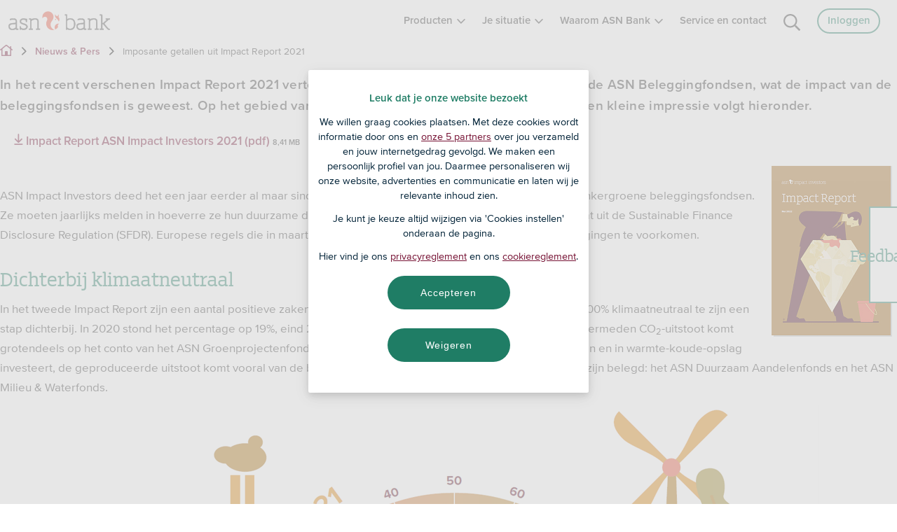

--- FILE ---
content_type: text/html;charset=utf-8
request_url: https://www.asnbank.nl/nieuws-pers/imposante-getallen-uit-impact-report-2021.html
body_size: 9501
content:
<!DOCTYPE html>
<html lang="nl"  >
  <head>
    <meta charset="utf-8">
		<title>Impact Report 2021 - ASN Bank</title>
	<meta name="viewport" content="width=device-width, initial-scale=1">    
  <meta http-equiv="X-UA-Compatible" content="IE=Edge">
    <meta name="mediacontentidentifier" content="fs-6fbe1c39f1769e18b9b6f77066a64b31">
    <meta name="publicationdate_long_l" content="1655897220000">
    <meta name="lastmodifieddate_long_l" content="1656507480000">
        <meta name="lang_articleurl" content="https://www.asnbank.nl/nieuws-pers/imposante-getallen-uit-impact-report-2021.html">
        <meta name="lang_isarticle" content="true">
        <meta name="mediacontenttype" content="promocontenttype">
<meta name="keywords" content="ASN Bank Nieuws en Pers">
                    <meta name="google-site-verification" content="L542xQ5FrSPwwhH4O2DUrNIBI-lCM5ca3ryEkI0NgRg" />
<meta name="DCTERMS.identifier" content="https://www.asnbank.nl/nieuws-pers/imposante-getallen-uit-impact-report-2021.html">
<meta name="DCTERMS.type" content="webpagina">
<meta name="dcterms:available" content="2022-06-22T13:27:00+02">
<meta name="dcterms:modified" content="2022-06-29T14:58:00+02">
<meta property="og:title" content="Imposante getallen uit Impact Report 2021">
<meta property="og:url" content="https://www.asnbank.nl/nieuws-pers/imposante-getallen-uit-impact-report-2021.html">
<meta property="og:type" content="article">
<meta name="twitter:card" content="summary">
	<meta property="article:tag" content="nieuws_actueel">
<meta property="article:published_time" content="2022-06-22T13:27:00+02">
<meta property="article:modified_time" content="2022-06-29T14:58:00+02">
  <meta name="content-language" content="nl_NL">
      <link rel="canonical" href="https://www.asnbank.nl/nieuws-pers/imposante-getallen-uit-impact-report-2021.html">
    <!--  FreeStyle -->
			    <meta name="msapplication-square70x70logo" content="/static/design/6707989A-E4D1-458C-95A6-F399A91416CE-fsm/meta/ms-icon-70x70.png?random=7B73">
    <meta name="msapplication-square150x150logo" content="/static/design/6707989A-E4D1-458C-95A6-F399A91416CE-fsm/meta/ms-icon-144x144.png?random=7B73">
    <meta name="msapplication-square315x150logo" content="/static/design/6707989A-E4D1-458C-95A6-F399A91416CE-fsm/meta/ms-icon-150x150.png?random=7B73">
    <meta name="msapplication-square310x310logo" content="/static/design/6707989A-E4D1-458C-95A6-F399A91416CE-fsm/meta/ms-icon-310x310.png?random=7B73">
    <link sizes="16x16" rel="shortcut icon" type="image/x-icon" href="/static/design/6707989A-E4D1-458C-95A6-F399A91416CE-fsm/rel/shortcut_icon/favicon.ico?random=7B73" >
    <link sizes="16x16" rel="shortcut icon" type="image/png" href="/static/design/6707989A-E4D1-458C-95A6-F399A91416CE-fsm/rel/shortcut_icon/favicon-16x16.png?random=7B73" >
    <link sizes="32x32" rel="shortcut icon" type="image/png" href="/static/design/6707989A-E4D1-458C-95A6-F399A91416CE-fsm/rel/shortcut_icon/favicon-32x32.png?random=7B73" >
    <link sizes="96x96" rel="shortcut icon" type="image/png" href="/static/design/6707989A-E4D1-458C-95A6-F399A91416CE-fsm/rel/shortcut_icon/favicon-96x96.png?random=7B73" >
    <link sizes="36x36" rel="icon" type="image/png" href="/static/design/6707989A-E4D1-458C-95A6-F399A91416CE-fsm/rel/icon/android-icon-36x36.png?random=7B73" >
    <link sizes="48x48" rel="icon" type="image/png" href="/static/design/6707989A-E4D1-458C-95A6-F399A91416CE-fsm/rel/icon/android-icon-48x48.png?random=7B73" >
    <link sizes="72x72" rel="icon" type="image/png" href="/static/design/6707989A-E4D1-458C-95A6-F399A91416CE-fsm/rel/icon/android-icon-72x72.png?random=7B73" >
    <link sizes="96x96" rel="icon" type="image/png" href="/static/design/6707989A-E4D1-458C-95A6-F399A91416CE-fsm/rel/icon/android-icon-96x96.png?random=7B73" >
    <link sizes="144x144" rel="icon" type="image/png" href="/static/design/6707989A-E4D1-458C-95A6-F399A91416CE-fsm/rel/icon/android-icon-144x144.png?random=7B73" >
    <link sizes="192x192" rel="icon" type="image/png" href="/static/design/6707989A-E4D1-458C-95A6-F399A91416CE-fsm/rel/icon/android-icon-192x192.png?random=7B73" >
    <link sizes="57x57" rel="apple-touch-icon" type="image/png" href="/static/design/6707989A-E4D1-458C-95A6-F399A91416CE-fsm/rel/apple-touch-icon/apple-icon-57x57.png?random=7B73" >
    <link sizes="60x60" rel="apple-touch-icon" type="image/png" href="/static/design/6707989A-E4D1-458C-95A6-F399A91416CE-fsm/rel/apple-touch-icon/apple-icon-60x60.png?random=7B73" >
    <link sizes="72x72" rel="apple-touch-icon" type="image/png" href="/static/design/6707989A-E4D1-458C-95A6-F399A91416CE-fsm/rel/apple-touch-icon/apple-icon-72x72.png?random=7B73" >
    <link sizes="76x76" rel="apple-touch-icon" type="image/png" href="/static/design/6707989A-E4D1-458C-95A6-F399A91416CE-fsm/rel/apple-touch-icon/apple-icon-76x76.png?random=7B73" >
    <link sizes="114x114" rel="apple-touch-icon" type="image/png" href="/static/design/6707989A-E4D1-458C-95A6-F399A91416CE-fsm/rel/apple-touch-icon/apple-icon-114x114.png?random=7B73" >
    <link sizes="120x120" rel="apple-touch-icon" type="image/png" href="/static/design/6707989A-E4D1-458C-95A6-F399A91416CE-fsm/rel/apple-touch-icon/apple-icon-120x120.png?random=7B73" >
    <link sizes="144x144" rel="apple-touch-icon" type="image/png" href="/static/design/6707989A-E4D1-458C-95A6-F399A91416CE-fsm/rel/apple-touch-icon/apple-icon-144x144.png?random=7B73" >
    <link sizes="152x152" rel="apple-touch-icon" type="image/png" href="/static/design/6707989A-E4D1-458C-95A6-F399A91416CE-fsm/rel/apple-touch-icon/apple-icon-152x152.png?random=7B73" >
    <link sizes="180x180" rel="apple-touch-icon" type="image/png" href="/static/design/6707989A-E4D1-458C-95A6-F399A91416CE-fsm/rel/apple-touch-icon/apple-icon-180x180.png?random=7B73" >
    <link sizes="192x192" rel="apple-touch-icon" type="image/png" href="/static/design/6707989A-E4D1-458C-95A6-F399A91416CE-fsm/rel/apple-touch-icon/apple-icon.png?random=7B73" >
    <link integrity="sha384-SQhvszObZ0MTuAyLF2zd5TpRJnG5TsRrCTB/yF9LTnlfKtHNcKxmyxpZ9cgdfJbx sha384-xaQ0HsppN7htPqlXq2LEvYPRrvvvFPVtUzsilo27HbJ3V3tM8KkdVp0RbnNhNETI sha384-TiuJWzdrSv1y+nNE9mvUekx8JNlDS3cuWhMwjV8kNAaSg5wIEVkaer3gdS++1Z0a" crossorigin="anonymous" rel="stylesheet" type="text/css" media="print" href="/static/design/6707989A-E4D1-458C-95A6-F399A91416CE-fsm/rel/stylesheet/media/print/print-stylesheet.css?random=7B73" >
    <link integrity="sha384-m8J/rRzsVlm8SatasR3Gir1crgUuGJ5V+kQs/YoP+178iLOsIHs5WUplLz1QTe6R sha384-5/fPTSmoeRbQq1IXviM8kghT5R8NZCbNDvL10uPfBFaxMA14RRTGb9+DBphpJ7k0 sha384-kDtUwJAkx0rMXhqyVO7ekx/nd0x1yveZ4KfAZ+6oiijTZoF2dt9M6yHgF02p2uSm sha384-84C34E0+kOgz7IxuaCYh3Qmw+OxtQfLw04Hs+Y/xxWwnZdHcxwudLKDvJZWyi5if" crossorigin="anonymous" rel="stylesheet" type="text/css" media="screen" href="/static/design/6707989A-E4D1-458C-95A6-F399A91416CE-fsm/rel/stylesheet/media/screen/main.css?random=7B73" >
	<script nonce="aj3rSpTvfVeA49YqRWytDsT/wowK0NbW" type="text/javascript" src="/static/wmpformpresentation/js/formutil.min.js?2025-09-12T06:53:19Z"></script>
<script nonce="aj3rSpTvfVeA49YqRWytDsT/wowK0NbW" type="text/javascript" src="/static/wmpformpresentation/js/formvalidation.min.js?2025-09-12T06:53:19Z"></script>
<script nonce="aj3rSpTvfVeA49YqRWytDsT/wowK0NbW" type="text/javascript" src="/web/js/form/csrfprotection.js?2025-09-12T06:53:19Z"></script>
<script nonce="aj3rSpTvfVeA49YqRWytDsT/wowK0NbW" type="text/javascript">
    var contextPath = "/web";
</script>
<script nonce="aj3rSpTvfVeA49YqRWytDsT/wowK0NbW" type="text/javascript" src="/static/wmpformpresentation/js/formvalidationbindings.min.js?2025-09-12T06:53:19Z"></script>
<script nonce="aj3rSpTvfVeA49YqRWytDsT/wowK0NbW">
// We don't want inline link tags, so add these to the head
document.addEventListener("DOMContentLoaded", function() {
  var createLink = function(href) {
    var link = document.createElement('link');
    link.rel = 'stylesheet';
    link.type = 'text/css';
    link.href = href;
    link.charset = 'utf-8';
    document.head.appendChild(link);
  };
  createLink('/static/wmpformpresentation/css/forms.css?2025-09-12T06:53:19Z');
});
</script>
                        	
		<script nonce="aj3rSpTvfVeA49YqRWytDsT/wowK0NbW" id="launchScript" src="https://static.asn.nl/vm/vm.min.js" async></script>
                    <script nonce="aj3rSpTvfVeA49YqRWytDsT/wowK0NbW">
	var explainingWordJSON = '{}';
</script>
                    <script nonce="aj3rSpTvfVeA49YqRWytDsT/wowK0NbW" type="text/javascript" src="https://static.asn.nl/theme/settings.js"></script>
    <link rel="stylesheet" href="https://static.asn.nl/style/style.css">
<script nonce="aj3rSpTvfVeA49YqRWytDsT/wowK0NbW" type="application/javascript">
    function generateResources(src, type) {
        return new Promise((resolve, reject) => {
            const script = document.createElement(type);
            if (type === 'script') {
                script.type = 'text/javascript';
                script.src = src;
            } else {
                script.href = src;
                script.type = 'text/css';
                script.rel = 'stylesheet';
            }
            script.onload = () => {
                resolve(src);
            }
            script.onerror = (err) => {
                console.log('Failed loading the resource ', err);
                reject(err);
            }
            document.head.appendChild(script);
        })
    }
    window.addEventListener("DOMContentLoaded", () => {
        let button = document.querySelector('.js-lazy-load-app');
        if(button){
            button.addEventListener("click", function() {
                lazyLoadAPResources();
            }, false);
        }
    });
</script>
                <script nonce="aj3rSpTvfVeA49YqRWytDsT/wowK0NbW">
                    let isResourceLoaded = false;
                    function lazyLoadAPResources() {
                        // Only load the resources if it is not yet loaded
                        if(!isResourceLoaded) {
                            // wait for all the resources to be loaded before bootstrapping the application
                            Promise.all([generateResources('https://www.asnbank.nl/online/retail-feedback/main.8cef03c842dc77e7.js', 'script'),
                                            generateResources('https://www.asnbank.nl/online/retail-feedback/polyfills.ff9266b3eb4f9453.js', 'script'),
                                            generateResources('https://www.asnbank.nl/online/retail-feedback/runtime.4ed228f7eabc7dbc.js', 'script'),
                                            generateResources('https://www.asnbank.nl/online/retail-feedback/styles.66b2226bd68532cd.css', 'link'),]).then(() => {
                                // Bootstrap the angular application that is listening to this custom event
                                document.dispatchEvent(new CustomEvent("LazyLoadAPApplication"));
                                isResourceLoaded = true;
                            });
                        }
                    }
                </script>
                        <script nonce="aj3rSpTvfVeA49YqRWytDsT/wowK0NbW">
    var AnalyticsData = {"server": "www.asnbank.nl", "pageDomain": "www.asnbank.nl", "suite": "advsnsbanktest", "pageSuite": "advsnsbanktest", "pagename": "Nieuws &amp; Pers:Imposante getallen uit Impact Report 2021", "pageName": "Nieuws &amp; Pers:Imposante getallen uit Impact Report 2021", "pagetitle": "Nieuws- en persberichten", "pageTitle": "Nieuws- en persberichten", "segment": "Nieuws &amp; Pers", "pageSiteSegment": "Nieuws &amp; Pers", "pageSiteSection": "Imposante getallen uit Impact Report 2021", "pageusp": "Nieuws &amp; Pers", "pageid": "155989", "pageId": "155989", "pageversion": "4158365", "pageVersionId": "4158365", "platformName": "xc", "platformServer": "xc", "platformEnvironment": "production", "pageType": "content", "loginstatus":"niet ingelogd", "userConsentStatus": "A", "userLoginStatus": "not logged in"
    };
</script>
                            <script nonce="aj3rSpTvfVeA49YqRWytDsT/wowK0NbW" type="application/ld+json">
    {
        "@context": "http://schema.org",
        "@type": "BreadcrumbList",
        "itemListElement": [
        {
        "@type": "ListItem",
        "position": 1,
        "name": "Nieuws &amp; Pers",
        "item": "https://www.asnbank.nl/nieuws-pers.html"
        }]
    }
    </script>
                        		<!-- Google Tag Manager -->
		<script nonce="aj3rSpTvfVeA49YqRWytDsT/wowK0NbW" id="gtmScript">(function(w,d,s,l,i){w[l]=w[l]||[];w[l].push({'gtm.start':
new Date().getTime(),event:'gtm.js'});
var f=d.getElementsByTagName(s)[0],
j=d.createElement(s),dl=l!='dataLayer'?'&l='+l:'';j.async=true;j.src=
'https://www.googletagmanager.com/gtm.js?id='+i+dl;var n=d.querySelector('[nonce]');
n&&j.setAttribute('nonce',n.nonce||n.getAttribute('nonce'));f.parentNode.insertBefore(j,f);
})(window,document,'script','dataLayer','GTM-KN9XP9');</script>
		<!-- End Google Tag Manager -->
  </head>
  <body class="productgroup promocontenttype" data-in-context-mode="false" >
		<!-- indexer: off -->
    <div class="skiplinks">
	<a href="#main">Overslaan en naar inhoud gaan</a> 
	<a href="#navigation">Overslaan en naar menu gaan</a>  
</div>
    <div id="container-wrapper">
      <div id="container">
	      	
				
        <div id="header-wrapper">
          	<header class="page">
		      	<div class="cxc-header js-cxc-header cxc-header--top-bar  ">
	<div class="cxc-header__wrapper">
		<a class="logo" href="/" title="Home">
					<img src="https://static.asn.nl/illustration/logo-asn.svg" alt="ASN Bank logo, terug naar de homepage" width="145" height="35">
		</a>
		<nav id="navigation" class="navbar">
			<div class="navbar-left">
				<div class="menu-head">
					<button class="menu-head__back" aria-label="terug"></button>
					<div class="menu-head__title">Menu</div>
					<button class="menu-head__close" aria-label="Sluit menu"></button>
				</div>
				<ul class="navbar-list">
										<li class="dropdown category-menu navbar-list--item">
											<button class="navbar-list__link" aria-expanded="false">Producten</button>
											<div class="dropdown__menu sub-category-menu" aria-hidden="true">
												<ul class="sub-category-menu__list">
														<li class="sub-category-menu__list--item">
															<button class="sub-category-menu__button" aria-expanded="false">Betalen</button>
															<div class="sub-category" aria-hidden="true">
																<ul class="sub-category__list">
																	<li class="sub-category__list--item">
																			<a href="/betalen.html" class="sub-category__link" title="Betalen">Betalen</a>
																	</li>
																		<li class="sub-category__list--item">
																				<a href="/betalen/asn-bankrekening.html" class="sub-category__link" title="ASN Bankrekening">ASN Bankrekening</a>
																		</li>
																		<li class="sub-category__list--item">
																				<a href="/betalen/asn-jongerenpakket.html" class="sub-category__link" title="ASN Jongerenpakket">ASN Jongerenpakket</a>
																		</li>
																		<li class="sub-category__list--item">
																				<a href="/betalen/asn-studentenrekening.html" class="sub-category__link" title="ASN Studentenrekening">ASN Studentenrekening</a>
																		</li>
																		<li class="sub-category__list--item">
																				<a href="/betalen/asn-creditcard.html" class="sub-category__link" title="ASN Creditcard">ASN Creditcard</a>
																		</li>
																		<li class="sub-category__list--item">
																				<a href="/betalen/gezamenlijke-rekening.html" class="sub-category__link" title="Gezamenlijke rekening">Gezamenlijke rekening</a>
																		</li>
																		<li class="sub-category__list--item">
																				<a href="/betalen/alles-over-de-asn-app.html" class="sub-category__link" title="Alles over de ASN-app">Alles over de ASN-app</a>
																		</li>
																		<li class="sub-category__list--item">
																				<a href="/betalen/waarom-betalen-bij-asn-bank.html" class="sub-category__link" title="Waarom betalen bij ASN Bank">Waarom betalen bij ASN Bank</a>
																		</li>
																</ul>
															</div>
														</li>
														<li class="sub-category-menu__list--item">
															<button class="sub-category-menu__button" aria-expanded="false">Sparen</button>
															<div class="sub-category" aria-hidden="true">
																<ul class="sub-category__list">
																	<li class="sub-category__list--item">
																			<a href="/sparen.html" class="sub-category__link" title="Sparen">Sparen</a>
																	</li>
																		<li class="sub-category__list--item">
																				<a href="/sparen/asn-sparen.html" class="sub-category__link" title="ASN Sparen">ASN Sparen</a>
																		</li>
																		<li class="sub-category__list--item">
																				<a href="/sparen/asn-jeugdsparen.html" class="sub-category__link" title="ASN Jeugdsparen">ASN Jeugdsparen</a>
																		</li>
																		<li class="sub-category__list--item">
																				<a href="/sparen/asn-depositosparen.html" class="sub-category__link" title="ASN Depositosparen">ASN Depositosparen</a>
																		</li>
																		<li class="sub-category__list--item">
																				<a href="/sparen/sparen-of-beleggen.html" class="sub-category__link" title="Sparen of beleggen">Sparen of beleggen</a>
																		</li>
																</ul>
															</div>
														</li>
														<li class="sub-category-menu__list--item">
															<button class="sub-category-menu__button" aria-expanded="false">Beleggen</button>
															<div class="sub-category" aria-hidden="true">
																<ul class="sub-category__list">
																	<li class="sub-category__list--item">
																			<a href="/beleggen.html" class="sub-category__link" title="Beleggen">Beleggen</a>
																	</li>
																		<li class="sub-category__list--item">
																				<a href="/beleggen/welke-beleggingsvorm-past-bij-mij.html" class="sub-category__link" title="Welke beleggingsvorm past bij mij?">Welke beleggingsvorm past bij mij?</a>
																		</li>
																		<li class="sub-category__list--item">
																				<a href="/beleggen/asn-gespreid-beleggen.html" class="sub-category__link" title="ASN Gespreid Beleggen">ASN Gespreid Beleggen</a>
																		</li>
																		<li class="sub-category__list--item">
																				<a href="/beleggen/asn-themabeleggen.html" class="sub-category__link" title="ASN Themabeleggen">ASN Themabeleggen </a>
																		</li>
																		<li class="sub-category__list--item">
																				<a href="/beleggen/beleggingsfondsen.html" class="sub-category__link" title="Beleggingsfondsen">Beleggingsfondsen</a>
																		</li>
																		<li class="sub-category__list--item">
																				<a href="/beleggen/koersen.html" class="sub-category__link" title="Koersen">Koersen</a>
																		</li>
																		<li class="sub-category__list--item">
																				<a href="/beleggen/je-werkelijke-rendement-doorgeven.html" class="sub-category__link" title="Je werkelijke rendement doorgeven">Je werkelijke rendement doorgeven</a>
																		</li>
																</ul>
															</div>
														</li>
														<li class="sub-category-menu__list--item">
															<button class="sub-category-menu__button" aria-expanded="false">Hypotheek</button>
															<div class="sub-category" aria-hidden="true">
																<ul class="sub-category__list">
																	<li class="sub-category__list--item">
																			<a href="/hypotheek.html" class="sub-category__link" title="Hypotheek">Hypotheek</a>
																	</li>
																		<li class="sub-category__list--item">
																				<a href="/hypotheek.html" class="sub-category__link" title="Alles over hypotheken">Alles over hypotheken</a>
																		</li>
																		<li class="sub-category__list--item">
																				<a href="/hypotheek/je-eerste-huis-kopen.html" class="sub-category__link" title="Je eerste huis kopen">Je eerste huis kopen</a>
																		</li>
																		<li class="sub-category__list--item">
																				<a href="/hypotheek/maximale-hypotheek-berekenen.html" class="sub-category__link" title="Maximale hypotheek berekenen">Maximale hypotheek berekenen</a>
																		</li>
																		<li class="sub-category__list--item">
																				<a href="/hypotheek/hypotheekrentes.html" class="sub-category__link" title="Hypotheekrentes">Hypotheekrentes</a>
																		</li>
																		<li class="sub-category__list--item">
																				<a href="/hypotheek/afspraak-maken.html" class="sub-category__link" title="Afspraak maken">Afspraak maken</a>
																		</li>
																		<li class="sub-category__list--item">
																				<a href="/hypotheek/asn-hypotheek.html" class="sub-category__link" title="ASN Hypotheek">ASN Hypotheek</a>
																		</li>
																		<li class="sub-category__list--item">
																				<a href="/hypotheek/asn-bespaarhypotheek.html" class="sub-category__link" title="ASN Bespaarhypotheek">ASN Bespaarhypotheek</a>
																		</li>
																		<li class="sub-category__list--item">
																				<a href="/hypotheek/asn-duurzaam-wonen.html" class="sub-category__link" title="ASN Duurzaam Wonen">ASN Duurzaam Wonen</a>
																		</li>
																		<li class="sub-category__list--item">
																				<a href="/hypotheek/informatie-voor-adviseurs.html" class="sub-category__link" title="Informatie voor adviseurs">Informatie voor adviseurs</a>
																		</li>
																</ul>
															</div>
														</li>
														<li class="sub-category-menu__list--item">
															<button class="sub-category-menu__button" aria-expanded="false">Verzekeren</button>
															<div class="sub-category" aria-hidden="true">
																<ul class="sub-category__list">
																	<li class="sub-category__list--item">
																			<a href="/verzekeren.html" class="sub-category__link" title="Verzekeren">Verzekeren</a>
																	</li>
																		<li class="sub-category__list--item">
																				<a href="/verzekeren/schade-melden.html" class="sub-category__link" title="Schade melden">Schade melden</a>
																		</li>
																		<li class="sub-category__list--item">
																				<a href="/verzekeren/aansprakelijkheidsverzekering.html" class="sub-category__link" title="Aansprakelijkheidsverzekering">Aansprakelijkheidsverzekering</a>
																		</li>
																		<li class="sub-category__list--item">
																				<a href="/verzekeren/autoverzekering.html" class="sub-category__link" title="Autoverzekering">Autoverzekering</a>
																		</li>
																		<li class="sub-category__list--item">
																				<a href="/verzekeren/inboedelverzekering.html" class="sub-category__link" title="Inboedelverzekering">Inboedelverzekering</a>
																		</li>
																		<li class="sub-category__list--item">
																				<a href="/verzekeren/opstalverzekering.html" class="sub-category__link" title="Opstalverzekering">Opstalverzekering</a>
																		</li>
																		<li class="sub-category__list--item">
																				<a href="/verzekeren/rechtsbijstandverzekering.html" class="sub-category__link" title="Rechtsbijstandverzekering">Rechtsbijstandverzekering</a>
																		</li>
																		<li class="sub-category__list--item">
																				<a href="/verzekeren/reisverzekering.html" class="sub-category__link" title="Reisverzekering">Reisverzekering</a>
																		</li>
																		<li class="sub-category__list--item">
																				<a href="/verzekeren/waarom-verzekeren-via-asn-bank.html" class="sub-category__link" title="Waarom verzekeren via ASN Bank">Waarom verzekeren via ASN Bank</a>
																		</li>
																</ul>
															</div>
														</li>
														<li class="sub-category-menu__list--item">
															<button class="sub-category-menu__button" aria-expanded="false">Lenen</button>
															<div class="sub-category" aria-hidden="true">
																<ul class="sub-category__list">
																	<li class="sub-category__list--item">
																			<a href="/lenen.html" class="sub-category__link" title="Lenen">Lenen</a>
																	</li>
																		<li class="sub-category__list--item">
																				<a href="/lenen/asn-persoonlijke-lening.html" class="sub-category__link" title="ASN Persoonlijke Lening">ASN Persoonlijke Lening</a>
																		</li>
																		<li class="sub-category__list--item">
																				<a href="/lenen/persoonlijke-lening-oversluiten.html" class="sub-category__link" title="Persoonlijke lening oversluiten">Persoonlijke lening oversluiten</a>
																		</li>
																		<li class="sub-category__list--item">
																				<a href="/lenen/lenen-en-het-bkr.html" class="sub-category__link" title="Lenen en het BKR">Lenen en het BKR</a>
																		</li>
																		<li class="sub-category__list--item">
																				<a href="/lenen/verantwoord-lenen.html" class="sub-category__link" title="Verantwoord lenen">Verantwoord lenen</a>
																		</li>
																</ul>
															</div>
														</li>
														<li class="sub-category-menu__list--item">
															<button class="sub-category-menu__button" aria-expanded="false">Pensioen</button>
															<div class="sub-category" aria-hidden="true">
																<ul class="sub-category__list">
																	<li class="sub-category__list--item">
																			<a href="/pensioen.html" class="sub-category__link" title="Pensioen">Pensioen</a>
																	</li>
																		<li class="sub-category__list--item">
																				<a href="/pensioen/asn-pensioen-opbouwen.html" class="sub-category__link" title="ASN Pensioen Opbouwen">ASN Pensioen Opbouwen</a>
																		</li>
																		<li class="sub-category__list--item">
																				<a href="/pensioen/aanvullend-pensioen-uit-laten-keren.html" class="sub-category__link" title="Aanvullend pensioen uit laten keren">Aanvullend pensioen uit laten keren</a>
																		</li>
																		<li class="sub-category__list--item">
																				<a href="/pensioen/past-pensioenbeleggen-of-sparen-bij-mij.html" class="sub-category__link" title="Past pensioenbeleggen of -sparen bij mij?">Past pensioenbeleggen of -sparen bij mij?</a>
																		</li>
																		<li class="sub-category__list--item">
																				<a href="/pensioen/asn-gouden-handdruk-uitkeren.html" class="sub-category__link" title="ASN Gouden Handdruk Uitkeren">ASN Gouden Handdruk Uitkeren</a>
																		</li>
																</ul>
															</div>
														</li>
														<li class="sub-category-menu__list--item">
															<button class="sub-category-menu__button" aria-expanded="false">Zakelijk</button>
															<div class="sub-category" aria-hidden="true">
																<ul class="sub-category__list">
																	<li class="sub-category__list--item">
																			<a href="/zakelijk.html" class="sub-category__link" title="Zakelijk">Zakelijk</a>
																	</li>
																		<li class="sub-category__list--item">
																				<a href="/zakelijk/zakelijk-betalen.html" class="sub-category__link" title="Zakelijk betalen">Zakelijk betalen</a>
																		</li>
																		<li class="sub-category__list--item">
																				<a href="/zakelijk/asn-sparen-zakelijk.html" class="sub-category__link" title="Zakelijk sparen">Zakelijk sparen</a>
																		</li>
																		<li class="sub-category__list--item">
																				<a href="/zakelijk/ics-creditcard-zakelijk.html" class="sub-category__link" title="Zakelijke creditcard">Zakelijke creditcard</a>
																		</li>
																		<li class="sub-category__list--item">
																				<a href="/zakelijk/zakelijke-beleggingsrekening.html" class="sub-category__link" title="Zakelijk beleggen">Zakelijk beleggen</a>
																		</li>
																		<li class="sub-category__list--item">
																				<a href="/zakelijk/zakelijk-lenen.html" class="sub-category__link" title="Zakelijk lenen">Zakelijk lenen</a>
																		</li>
																</ul>
															</div>
														</li>
												</ul>
											</div>
										</li>
								<li class="dropdown category-menu navbar-list--item">
									<button class="navbar-list__link" aria-expanded="false">Je situatie</button>
									<div class="dropdown__menu sub-category-menu" aria-hidden="true">
										<ul class="sub-category-menu__list">
												<li class="sub-category-menu__list--item">
													<button class="sub-category-menu__button" aria-expanded="false">Overstappen</button>
													<div class="sub-category" aria-hidden="true">
														<ul class="sub-category__list no-heading">
																<li class="sub-category__list--item">
																		<a href="/prive-overstappen.html" class="sub-category__link" title="Priv&eacute; overstappen">Priv&eacute; overstappen</a>
																</li>
																<li class="sub-category__list--item">
																		<a href="/zakelijk/zakelijk-overstappen.html" class="sub-category__link" title="Zakelijk overstappen">Zakelijk overstappen</a>
																</li>
														</ul>
													</div>
												</li>
												<li class="sub-category-menu__list--item">
													<button class="sub-category-menu__button" aria-expanded="false">Wonen en verhuizen</button>
													<div class="sub-category" aria-hidden="true">
														<ul class="sub-category__list no-heading">
																<li class="sub-category__list--item">
																		<a href="/hypotheek/je-eerste-huis-kopen.html" class="sub-category__link" title="Je eerste huis kopen">Je eerste huis kopen</a>
																</li>
																<li class="sub-category__list--item">
																		<a href="/hypotheek/een-ander-huis-kopen.html" class="sub-category__link" title="Een ander huis kopen">Een ander huis kopen</a>
																</li>
																<li class="sub-category__list--item">
																		<a href="/je-situatie/samenwonen.html" class="sub-category__link" title="Samenwonen">Samenwonen</a>
																</li>
																<li class="sub-category__list--item">
																		<a href="/hypotheek/je-huis-verduurzamen.html" class="sub-category__link" title="Je huis verduurzamen">Je huis verduurzamen</a>
																</li>
																<li class="sub-category__list--item">
																		<a href="/je-situatie/gezinsuitbreiding/verbouwen-of-verhuizen.html" class="sub-category__link" title="Verbouwen of verhuizen?">Verbouwen of verhuizen?</a>
																</li>
																<li class="sub-category__list--item">
																		<a href="/hypotheek/hypotheek-voor-ouderen.html" class="sub-category__link" title="Hypotheek voor ouderen">Hypotheek voor ouderen</a>
																</li>
														</ul>
													</div>
												</li>
												<li class="sub-category-menu__list--item">
													<button class="sub-category-menu__button" aria-expanded="false">Relatie</button>
													<div class="sub-category" aria-hidden="true">
														<ul class="sub-category__list no-heading">
																<li class="sub-category__list--item">
																		<a href="/je-situatie/samenwonen.html" class="sub-category__link" title="Samenwonen">Samenwonen</a>
																</li>
																<li class="sub-category__list--item">
																		<a href="/je-situatie/scheiden.html" class="sub-category__link" title="Scheiden">Scheiden</a>
																</li>
														</ul>
													</div>
												</li>
												<li class="sub-category-menu__list--item">
													<button class="sub-category-menu__button" aria-expanded="false">Voor ouders</button>
													<div class="sub-category" aria-hidden="true">
														<ul class="sub-category__list no-heading">
																<li class="sub-category__list--item">
																		<a href="/je-situatie/gezinsuitbreiding.html" class="sub-category__link" title="Gezinsuitbreiding">Gezinsuitbreiding</a>
																</li>
																<li class="sub-category__list--item">
																		<a href="/tips-voor-kids/tips-voor-ouders.html" class="sub-category__link" title="Tips voor ouders">Tips voor ouders</a>
																</li>
														</ul>
													</div>
												</li>
												<li class="sub-category-menu__list--item">
													<button class="sub-category-menu__button" aria-expanded="false">Voor jongeren</button>
													<div class="sub-category" aria-hidden="true">
														<ul class="sub-category__list no-heading">
																<li class="sub-category__list--item">
																		<a href="/tips-voor-kids/4-tot-6-jaar.html" class="sub-category__link" title="4 tot 6 jaar">4 tot 6 jaar</a>
																</li>
																<li class="sub-category__list--item">
																		<a href="/tips-voor-kids/7-tot-9-jaar.html" class="sub-category__link" title="7 tot 9 jaar">7 tot 9 jaar</a>
																</li>
																<li class="sub-category__list--item">
																		<a href="/tips-voor-kids/10-tot-12-jaar.html" class="sub-category__link" title="10 tot 12 jaar">10 tot 12 jaar</a>
																</li>
																<li class="sub-category__list--item">
																		<a href="/tips-voor-kids/13-tot-18-jaar.html" class="sub-category__link" title="13 tot 18 jaar">13 tot 18 jaar</a>
																</li>
																<li class="sub-category__list--item">
																		<a href="/je-situatie/18-jaar.html" class="sub-category__link" title="18 jaar">18 jaar</a>
																</li>
																<li class="sub-category__list--item">
																		<a href="/je-situatie/studeren.html" class="sub-category__link" title="Studeren">Studeren</a>
																</li>
														</ul>
													</div>
												</li>
												<li class="sub-category-menu__list--item">
													<button class="sub-category-menu__button" aria-expanded="false">Werk en inkomen</button>
													<div class="sub-category" aria-hidden="true">
														<ul class="sub-category__list no-heading">
																<li class="sub-category__list--item">
																		<a href="/je-situatie/eerste-baan.html" class="sub-category__link" title="Eerste baan">Eerste baan</a>
																</li>
																<li class="sub-category__list--item">
																		<a href="/zakelijk/zzper-worden.html" class="sub-category__link" title="Zzp'er worden">Zzp'er worden </a>
																</li>
																<li class="sub-category__list--item">
																		<a href="/je-situatie/werkloos.html" class="sub-category__link" title="Werkloos">Werkloos</a>
																</li>
																<li class="sub-category__list--item">
																		<a href="/je-situatie/ouder-worden.html" class="sub-category__link" title="Ouder worden">Ouder worden</a>
																</li>
														</ul>
													</div>
												</li>
												<li class="sub-category-menu__list--item">
													<button class="sub-category-menu__button" aria-expanded="false">Overlijden</button>
													<div class="sub-category" aria-hidden="true">
														<ul class="sub-category__list no-heading">
																<li class="sub-category__list--item">
																		<a href="/je-situatie/overlijden.html" class="sub-category__link" title="Overlijden">Overlijden</a>
																</li>
																<li class="sub-category__list--item">
																		<a href="/je-situatie/nalatenschap-regelen.html" class="sub-category__link" title="Nalatenschap regelen">Nalatenschap regelen</a>
																</li>
														</ul>
													</div>
												</li>
												<li class="sub-category-menu__list--item">
													<button class="sub-category-menu__button" aria-expanded="false">Zakelijk</button>
													<div class="sub-category" aria-hidden="true">
														<ul class="sub-category__list no-heading">
																<li class="sub-category__list--item">
																		<a href="/zakelijk/zzper-worden.html" class="sub-category__link" title="Zzp'er worden">Zzp'er worden </a>
																</li>
																<li class="sub-category__list--item">
																		<a href="/zakelijk/bedrijfshuisvesting.html" class="sub-category__link" title="Bedrijfshuisvesting">Bedrijfshuisvesting</a>
																</li>
																<li class="sub-category__list--item">
																		<a href="/zakelijk/bedrijf-laten-groeien.html" class="sub-category__link" title="Bedrijf laten groeien">Bedrijf laten groeien</a>
																</li>
																<li class="sub-category__list--item">
																		<a href="/zakelijk/zakelijke-financiering-regelen.html" class="sub-category__link" title="Zakelijke financiering regelen">Zakelijke financiering regelen</a>
																</li>
														</ul>
													</div>
												</li>
										</ul>
									</div>
								</li>
								<li class="dropdown navbar-list--item">
									<button class="navbar-list__link" aria-expanded="false">Waarom ASN Bank</button>
									<div class="dropdown__menu" aria-hidden="true">
										<ul>
													<li>
															<a href="/over-asn-bank.html" class="navbar__link" title="Over ASN Bank">Over ASN Bank</a>
													</li>
													<li>
															<a href="/bank-voor-de-toekomst.html" class="navbar__link" title="Bank voor de toekomst">Bank voor de toekomst</a>
													</li>
										</ul>
									</div>
								</li>
								<li class="navbar-list--item">
										<a href="/service/service-en-contact.html" class="navbar__link" title="Service en contact">Service en contact</a>
								</li>
						<li class="navbar-list--item mobile-search">
							<div class="search--box" aria-hidden="true">
								<div class="block-default">
    <div class="pagesection-default">
     	<div class="wrapper">
								<!-- indexer: on -->
    <div class="editableContainer"><div class="block-default">	
			<div class="search-header">   
		<div class="wrapper">
			<form method="get" action="/service/zoekresultaten.html" class="sitewidesearch" id="searchform3890776">
				 <fieldset class="form">
					<div class="fieldgrp">
						<div class="formtextbox">
							<div class="field">
									<label for="query3890776">Zoek naar ... </label>
								<input type="search" id="query3890776" class="sitewidesearchfield" name="query" title="Zoek naar ..." placeholder=" " autocomplete="off">
							</div>
						</div>
						<div class="formbutton">
							<div class="field">
								<label for="query3890776s">Zoeken</label>
								<input type="submit" id="query3890776s" value="Zoeken">
							</div>    
						</div>
					</div>
				</fieldset>
			</form>
        </div>
        <div class="bottom"></div>
    </div>
</div>
<div class="fssearchinfo" data-useautocompletion="true" data-fsinitautocompletion="3890776" data-fsautocompleteurl="/nieuws-pers.html?cachetimeout=-1&amp;elementId=3890776&amp;presentationid=94141&amp;sign=3d6bebaee497879fa181f8805a32a7c9" data-fsautocompletechars="3">
</div><p></p></div>
					<!-- indexer: off -->
       	</div>
    </div>
</div>
							</div>
						</li>
				</ul>
			</div>
			<div class="navbar-right">
				<ul class="navbar-list">
						<li class="navbar-list--item search--item">
							<button class="link--search" aria-expanded="false" aria-label="Zoeken"></button>
							<div class="search--box" aria-hidden="true">
								<div class="block-default">
    <div class="pagesection-default">
     	<div class="wrapper">
								<!-- indexer: on -->
    <div class="editableContainer"><div class="block-default">	
			<div class="search-header">   
		<div class="wrapper">
			<form method="get" action="/service/zoekresultaten.html" class="sitewidesearch" id="searchform3890762">
				 <fieldset class="form">
					<div class="fieldgrp">
						<div class="formtextbox">
							<div class="field">
									<label for="query3890762">Zoek naar ... </label>
								<input type="search" id="query3890762" class="sitewidesearchfield" name="query" title="Zoek naar ..." placeholder=" " autocomplete="off">
							</div>
						</div>
						<div class="formbutton">
							<div class="field">
								<label for="query3890762s">Zoeken</label>
								<input type="submit" id="query3890762s" value="Zoeken">
							</div>    
						</div>
					</div>
				</fieldset>
			</form>
        </div>
        <div class="bottom"></div>
    </div>
</div>
<div class="fssearchinfo" data-useautocompletion="true" data-fsinitautocompletion="3890762" data-fsautocompleteurl="/nieuws-pers.html?cachetimeout=-1&amp;elementId=3890762&amp;presentationid=94141&amp;sign=3d6bebaee497879fa181f8805a32a7c9" data-fsautocompletechars="3">
</div></div>
					<!-- indexer: off -->
       	</div>
    </div>
</div>
								<button class="close__search">Annuleer</button>
							</div>
						</li>
					<li class="dropdown navbar-list--item loggedin">
						
						
							<a href="/online/web/onlinebankieren/inloggen/" class="menu__btn menu__btn--account">Inloggen</a>
						
					</li>
					<li>
						<button class="mobile-toggle" aria-label="Menu openen"></button>
					</li>
				</ul>
			</div>
			<dialog class="dialog-menu" tabindex="-1"></dialog>
		</nav>
	</div>
</div>
	      	</header>
        </div>
	        <div role="main" id="main-wrapper">
	          <div id="main" tabindex="-1">
	            <div id="main-inner" >
		              	<div id="column-1" class="column column-side column_1">
		              		<ol class="breadcrumb">
		<li>
				<a href="/home.html" title="Home" class="breadcrumb--icon"></a>
		</li>
					<li>
						<a href="/nieuws-pers.html" title="Nieuws &amp; Pers"><span>Nieuws &amp; Pers</span></a>
					</li>
					<li>
						<span>Imposante getallen uit Impact Report 2021</span>
					</li>
	</ol>	
			            </div>
		              	<div id="column-2" class="column column_2">
		              		
				<main id="embhl" class="embhl">
					<!-- RSPEAK_START -->
							<div class="block-default">
		  <article class="article-default">
                     
								    <div class="editableContainer"><div class="intro">
<strong></strong>In het recent verschenen Impact Report 2021 vertelt ASN Impact Investors (AII), aanbieder van de ASN Beleggingfondsen, wat de impact van de beleggingsfondsen is geweest. Op het gebied van klimaat, biodiversiteit en mensenrechten. Een kleine impressie volgt hieronder. 
</div>	<!-- Get URL if download is uploaded locally from filesystem -->
	<!-- Get URL if download is from contentrepository -->
	<div class="block-default">
		<div class="download-default">
	    	<div class="wrapper">
				<div class="download">
					<a class="pdf" href="https://beleggingsfondsen.asnbank.nl/overig/downloads/impact-report-asn-impact-investors-2021.html" title="Download bestand: Impact Report ASN Impact Investors 2021">
						Impact Report ASN Impact Investors 2021 (pdf)
							<span class="filesize">
									8,41 MB
							</span>
					</a>
				</div>
			</div>
		</div>
	</div><div class="block-img__simple">	
    <div class="image-simple">
      <div class="wrapper">
        <div class="right">
                    <img src="/upload/1cb8a7e2-5ddb-4544-a89a-cdecf3a5ad62_impact-report-voorblad.png"  alt="" >
        </div>
      </div>
    </div>
</div><p><br>ASN Impact Investors deed het een jaar eerder al maar sinds maart 2021 is het verplicht voor aanbieders van donkergroene beleggingsfondsen. Ze moeten jaarlijks melden in hoeverre ze hun duurzame doelen hebben gehaald. Een verplichting die voortkomt uit de Sustainable Finance Disclosure Regulation (SFDR). Europese regels die in maart 2021 werden ingevoerd om groenwassen van beleggingen te voorkomen.  </p><h2 data-wm-forced-paragraph="true" data-wm-anchor-id="Dichterbij_klimaatneutraal-anchor" id="Dichterbij_klimaatneutraal-anchor">Dichterbij klimaatneutraal </h2><p>In het tweede Impact Report zijn een aantal positieve zaken te melden. Zo kwam het doel om voor alle fondsen 100% klimaatneutraal te zijn een stap dichterbij. In 2020 stond het percentage op 19%, eind 2021 was dit gestegen naar 29% klimaatneutraal. De vermeden CO<sub>2</sub>-uitstoot komt grotendeels op het conto van het ASN Groenprojectenfonds, een fonds dat (via leningen) in wind- en zonneparken en in warmte-koude-opslag investeert, de geproduceerde uitstoot komt vooral van de  beursgenoteerde bedrijven waarin de meeste euro’s zijn belegd: het ASN Duurzaam Aandelenfonds en het ASN Milieu &amp; Waterfonds.</p><div class="block-img__simple">	
    <div class="image-simple">
      <div class="wrapper">
        <div class="clear">
                    <img src="/upload/a85cf9f2-657b-4b86-ba28-3514b4d8dc3b_afbeelding-impact-report-2021-1.png"  alt="" >
        </div>
      </div>
    </div>
</div><p class="MsoNormal"></p><div class="block-img__simple">	
    <div class="image-simple">
      <div class="wrapper">
        <div class="clear">
                    <img src="/upload/bae6f101-8724-4253-9a80-96a3473aeead_co2-uitstoot-fondsen-in-tonnen-per-jaar.png"  alt="" >
        </div>
      </div>
    </div>
</div><p>In het Impact Report 2021 lees je ook meer over de prestaties op het gebied van: biodiversiteit (vanaf pagina 43) en mensenrechten (vanaf pagina 51).  </p><h2 data-wm-anchor-id="Impact_maken_door_te_stemmen-anchor" id="Impact_maken_door_te_stemmen-anchor">Impact maken door te stemmen </h2><p>Voordeel van aandeelhouder zijn is dat je kunt stemmen tijdens de jaarlijkse vergadering. Dat deed ASN Impact Investors in 2021 tijdens meer dan 200 aandeelhoudersvergaderingen. Er wordt gestemd over besluiten die invloed hebben op de thema’s klimaat, biodiversiteit &amp; mensenrechten.  </p><div class="block-img__simple">	
    <div class="image-simple">
      <div class="wrapper">
        <div class="clear">
                    <img src="/upload/4ee4c5d7-801e-4f31-91a5-9e109866f84b_afbeelding-impact-report-2021-2.png"  alt="" >
        </div>
      </div>
    </div>
</div><p>Een ander aandachtspunt is een evenwichtige verdeling tussen mannen en vrouwen in de hoogste bestuurslaag. Bestaat een Raad van bestuur volledig uit mannen en wordt er bij vertrek van een man een nieuwe man voorgesteld dan stemt AII tegen.  </p><h2 data-wm-anchor-id="Goedgekeurd__afgekeurd-anchor" id="Goedgekeurd__afgekeurd-anchor">Goedgekeurd &amp; afgekeurd </h2><p>In het rapport is ook aandacht voor het proces van goedkeuren en afkeuren van beursgenoteerde bedrijven. Deze beslissingen worden genomen door een investeringscomité op basis van duurzaamheidsonderzoeken van ASN Bank. Onder de 80 voor het eerst goedgekeurde bedrijven bevonden zich onder meer het Noorse waterstofbedrijf Nel en het Zweedse voedingsbedrijf Midsona. </p><div class="block-img__simple">	
    <div class="image-simple">
      <div class="wrapper">
        <div class="clear">
                    <img src="/upload/ac1cf35b-3106-4d0a-9f2e-b138c76478a1_goedkeuren-en-afkeuren-beursgenoteerde-bedrijven.png"  alt="" >
        </div>
      </div>
    </div>
</div><p>Download het Impact Report 2021 hieronder.</p>	<!-- Get URL if download is uploaded locally from filesystem -->
	<!-- Get URL if download is from contentrepository -->
	<div class="block-default">
		<div class="download-default">
	    	<div class="wrapper">
				<div class="download">
					<a class="pdf" href="https://beleggingsfondsen.asnbank.nl/overig/downloads/impact-report-asn-impact-investors-2021.html" title="Download bestand: Impact Report ASN Impact Investors 2021">
						Impact Report ASN Impact Investors 2021 (pdf)
							<span class="filesize">
									8,41 MB
							</span>
					</a>
				</div>
			</div>
		</div>
	</div><h2 data-wm-anchor-id="Lees_meer_over-anchor" id="Lees_meer_over-anchor">Lees meer over</h2><p><a href="/beleggen/beleggingsfondsen.html" class="link__readmore" title="Beleggingsfondsen" aria-label="ASN Beleggingsfondsen. Beleggingsfondsen" data-wm-linkcode="C39">ASN Beleggingsfondsen</a><br><a href="/beleggen/duurzaam-beleggen.html" class="link__readmore" title="Duurzaam beleggen" data-wm-linkcode="C40">Duurzaam beleggen</a><br>Wereldrendement</p>		<div class="block- content-social">
					  <div class="h3-wrapper">
						  <h3>
							<span>Delen op:</span>
						  </h3>
					  </div>
			<div class="default">
					<div class="wrapper">
						<ul>
									<li class="item">
												<a id="jcr:48EBD90E-8591-4080-971E-E578D24716F2" href="http://www.facebook.com/share.php?u=https%3A%2F%2Fwww.asnbank.nl%2Fnieuws-pers%2Fimposante-getallen-uit-impact-report-2021.html" target="_blank" rel="noopener noreferrer">
														<img alt="facebook" src="/upload/8076c383-45c6-4d8f-88f1-1ae11a547c44_icon-facebook-purple.svg">
												</a> 
									</li>
									<li class="item">
												<a id="jcr:B85B8317-FA42-465A-A909-1D23B86EBB34" href="http://www.linkedin.com/shareArticle?mini=true&amp;url=https%3A%2F%2Fwww.asnbank.nl%2Fnieuws-pers%2Fimposante-getallen-uit-impact-report-2021.html&amp;title=Imposante getallen uit Impact Report 2021" target="_blank" rel="noopener noreferrer">
														<img alt="linkedin" src="/upload/5a051342-3bd8-4ab9-82d5-4d3006f7ca8d_icon-linkedin-purple.svg">
												</a> 
									</li>
									<li class="item">
												<a id="jcr:DDDE4BE8-C50B-4315-9089-01A28ACB4CEC" href="mailto:?subject=Imposante getallen uit Impact Report 2021&amp;body=https%3A%2F%2Fwww.asnbank.nl%2Fnieuws-pers%2Fimposante-getallen-uit-impact-report-2021.html" target="_blank" rel="noopener noreferrer">
														<img alt="email" src="/upload/cbbdfc4b-14d9-4926-b318-96f728a6a340_icon-email-purple.svg">
												</a> 
									</li>
									<li class="item">
												<a id="jcr:C178709A-964F-4C94-B335-AAD807D54389" href="https://wa.me/?text=https%3A%2F%2Fwww.asnbank.nl%2Fnieuws-pers%2Fimposante-getallen-uit-impact-report-2021.html" target="_blank" rel="noopener noreferrer">
														<img alt="WhatsApp" src="/upload/afa8f012-18b7-473d-b758-fbcb2132820a_icon-whatsapp-purple.svg">
												</a> 
									</li>
						</ul>
				</div>
			</div>
		</div></div>
          </article>
        </div>
<img src="/web/contentViewCounter?contentid=4680" width="0" height="0" class="displaynone" alt="" tabindex="-1" aria-hidden="true">
					<!-- RSPEAK_STOP -->
					
				</main>	
			            </div>
		              	<div id="column-3" class="column column-side column_3">
		              		<!-- indexer: on --><!-- indexer: off -->
					<!-- indexer: on -->
    <div class="editableContainer nba"></div>
					<!-- indexer: off --><!-- indexer: off -->	
			            </div>
	            </div>
	          </div>
	        </div>
          <footer class="page" id="footer-wrapper">
				<div class="block-default">
					<div class="footer-default">
						<div class="footer-content">
	<ul class="footer-toplevel">
			<li><a href="https://corporate.asnbank.nl/" rel="nofollow" title="Over ASN Bank">Over ASN Bank</a></li>
			<li><a href="https://werkenbij.asnbank.nl/nl/nl" rel="nofollow" title="Werken bij ASN Bank">Werken bij ASN Bank</a></li>
			<li><a href="/service/service-en-contact.html" rel="nofollow" title="Contact">Contact</a></li>
	</ul>
	<ul class="footer-various">
		<li>
					<a href="/" title="Home">
						<img class="white-logo" loading="lazy" src="https://static.asn.nl/illustration/logo-asn.svg" alt="ASN Bank footer logo, terug naar de homepage">
					</a>
		</li>
			<li><a href="/disclaimer.html" rel="nofollow" title="Disclaimer">Disclaimer</a></li>
			<li><a href="/privacy.html" rel="nofollow" title="Privacy">Privacy</a></li>
			<li><a href="/asn-app-en-asn-online-bankieren/veilig-bankieren.html" rel="nofollow" title="Veilig bankieren">Veilig bankieren</a></li>
			<li><a href="/over-asn-bank/toegankelijkheid.html" rel="nofollow" title="Toegankelijkheid">Toegankelijkheid</a></li>
		<li><a href="#" id="update-cookie-level" title="Cookies instellen">Cookies instellen</a></li>
	</ul>
	<ul class="footer-social">
				<li>
					<a class="footer-social__link footer-social__link--facebook" href="https://www.facebook.com/ASNBank" title="Volg ASN op Facebook"
					target="_blank" rel="noopener"></a></li>
				<li>
					<a class="footer-social__link footer-social__link--youtube" href="https://www.youtube.com/@asnbank" title="Volg ASN op YouTube"
					target="_blank" rel="noopener"></a></li>
				<li>
					<a class="footer-social__link footer-social__link--instagram" href="https://www.instagram.com/asnbank/?hl=nl" title="Volg ASN op Instagram"
					target="_blank" rel="noopener"></a></li>
				<li>
					<a class="footer-social__link footer-social__link--linkedin" href="https://www.linkedin.com/company/asn-bank" title="Volg ASN op LinkedIn"
					target="_blank" rel="noopener"></a></li>
	</ul>
</div>
				<div class="block-default">
    <div class="pagesection-default">
     	<div class="wrapper">
								<!-- indexer: on -->
    <div class="editableContainer"><p data-wm-forced-paragraph="true"><a href="#" class="feedback_button js-lazy-load-app" title="#" aria-label="Feedback. #" data-wm-linkcode="C01">Feedback</a></p>        <retail-feedback lazy-load="true"></retail-feedback><p></p></div>
					<!-- indexer: off -->
       	</div>
    </div>
</div>
						</div>
					</div>
			  </footer>
      </div>
    </div>
    <script nonce="aj3rSpTvfVeA49YqRWytDsT/wowK0NbW">
      var contextPath = "/web";
    </script>
    <script nonce="aj3rSpTvfVeA49YqRWytDsT/wowK0NbW" integrity="sha384-+lxQSqOSiu3Tdhzs3jI9c0CsfOwpVATexQOHPjSCPNX8eNHZWISDqwcypXrpRIH5 sha384-4JZ0nQfWTvAtKr9mfKD6b4TGXS2XS3wmz2CZIddMSR4UkLbNH9/1uEcBdKHd90hg" crossorigin="anonymous" src="/static/design/6707989A-E4D1-458C-95A6-F399A91416CE-fsm/js/main.bundle.js?random=7B73"></script>
  </body>
</html>

--- FILE ---
content_type: text/css
request_url: https://www.asnbank.nl/static/design/6707989A-E4D1-458C-95A6-F399A91416CE-fsm/rel/stylesheet/media/screen/main.css?random=7B73
body_size: 36047
content:
@font-face{font-family:proxima-nova;font-style:normal;font-weight:400;src:url(../../../../rel/stylesheet/media/fonts/ProximaNovaRegular.woff2) format("woff2")}@font-face{font-family:proxima-nova;font-style:normal;font-weight:600;src:url(../../../../rel/stylesheet/media/fonts/ProximaNovaSemiBold.woff) format("woff")}@font-face{font-family:proxima-nova;font-style:normal;font-weight:700;src:url(../../../../rel/stylesheet/media/fonts/ProximaNovaSemiBold.woff) format("woff")}@font-face{font-family:ASNBankSlab;font-style:normal;font-weight:700;src:url(../../../../rel/stylesheet/media/fonts/ASNBankSlab-Bold.woff2) format("woff2")}@font-face{font-family:ss-gizmo;font-style:normal;font-weight:400;src:url(../../../../rel/stylesheet/media/fonts/ss-gizmo.woff) format("woff")}@font-face{font-family:ss-standard;font-style:normal;font-weight:400;src:url(../../../../rel/stylesheet/media/fonts/ss-standard.woff) format("woff")}.cxc-icon__example{display:inline-block;position:relative}.cxc-icon__example,.cxc-icon__example--brand{background-image:url(../../../../rel/stylesheet/media/img/facebook.svg);background-repeat:no-repeat;background-size:contain;height:64px;width:64px}.cxc-icon__pseudo:before{background-image:url(../../../../rel/stylesheet/media/img/chevron-right.svg);margin-right:10px}.cxc-icon__pseudo--after:after,.cxc-icon__pseudo:before{background-repeat:no-repeat;background-size:contain;content:"";display:inline-block;height:14px;position:relative;width:8px}.cxc-icon__pseudo--after:after{background-image:url(../../../../rel/stylesheet/media/img/chevron-right-asn.svg);margin-left:10px}/*! normalize.css v8.0.1 | MIT License | github.com/necolas/normalize.css */html{line-height:1.15;-webkit-text-size-adjust:100%}body{margin:0}main{display:block}h1{font-size:2em;margin:.67em 0}hr{box-sizing:content-box;height:0;overflow:visible}pre{font-family:monospace,monospace;font-size:1em}a{background-color:transparent}abbr[title]{border-bottom:none;text-decoration:underline;text-decoration:underline dotted}b,strong{font-weight:bolder}code,kbd,samp{font-family:monospace,monospace;font-size:1em}small{font-size:80%}sub,sup{font-size:75%;line-height:0;position:relative;vertical-align:baseline}sub{bottom:-.25em}sup{top:-.5em}img{border-style:none}button,input,optgroup,select,textarea{font-family:inherit;font-size:100%;line-height:1.5;margin:0}button,input{overflow:visible}button,select{text-transform:none}[type=button],[type=reset],[type=submit],button{-webkit-appearance:button}[type=button]::-moz-focus-inner,[type=reset]::-moz-focus-inner,[type=submit]::-moz-focus-inner,button::-moz-focus-inner{border-style:none;padding:0}[type=button]:-moz-focusring,[type=reset]:-moz-focusring,[type=submit]:-moz-focusring,button:-moz-focusring{outline:1px dotted ButtonText}fieldset{padding:.35em .75em .625em}legend{box-sizing:border-box;color:inherit;display:table;max-width:100%;padding:0;white-space:normal}progress{vertical-align:baseline}textarea{overflow:auto}[type=checkbox],[type=radio]{box-sizing:border-box;padding:0}[type=number]::-webkit-inner-spin-button,[type=number]::-webkit-outer-spin-button{height:auto}[type=search]{-webkit-appearance:textfield;outline-offset:-2px}[type=search]::-webkit-search-decoration{-webkit-appearance:none}::-webkit-file-upload-button{-webkit-appearance:button;font:inherit}details{display:block}summary{display:list-item}[hidden],template{display:none}figure{margin:0}:focus{outline:none}.user-is-tabbing :focus:not(.ap *),.user-is-tabbing input[type=checkbox]:focus+label:not(.ap *),.user-is-tabbing input[type=radio]:focus+label:not(.ap *){box-shadow:0 0 0 3px #ffdd76}.sr-only{border:0;height:1px;margin:-1px;padding:0;position:absolute;width:1px;clip:rect(0 0 0 0);overflow:hidden}html{box-sizing:border-box}*,:after,:before{box-sizing:inherit}html{font-size:62.5%}@media(min-width:37.5em){html{font-size:62.5%}}body{background-color:var(--color-background-primary);color:var(--color-text-primary);font-family:var(--font-primary);font-size:1.6rem;line-height:2.4rem;overflow-x:hidden}@media(min-width:37.5em){body{font-size:1.7rem;line-height:2.8rem}}.cxc{margin:24px}@media(min-width:56.25em){.cxc{margin:24px 100px}}.btn--primary,.button--primary,[data-el-type=nextbestaction] .article-default .locallink{background-color:var(--color-background-button-primary);border:2px solid var(--color-background-button-primary);border-radius:36px;color:var(--color-white);cursor:pointer;display:inline-block;font-family:var(--font-primary);font-size:1.6rem;font-weight:700;line-height:2.4rem;margin:0 12px 12px 0;min-width:126px;outline:0;padding:10px 24px;text-align:center;text-decoration:none;transition:all .2s ease-in-out;vertical-align:middle;width:100%}@media(min-width:37.5em){.btn--primary,.button--primary,[data-el-type=nextbestaction] .article-default .locallink{font-size:1.7rem;line-height:2.8rem;width:auto}}.btn--primary.active,.btn--primary:active,.btn--primary:focus,.btn--primary:hover,.button--primary.active,.button--primary:active,.button--primary:focus,.button--primary:hover,[data-el-type=nextbestaction] .article-default .active.locallink,[data-el-type=nextbestaction] .article-default .locallink:active,[data-el-type=nextbestaction] .article-default .locallink:focus,[data-el-type=nextbestaction] .article-default .locallink:hover{background-color:var(--color-background-button-primary-hover);border-color:var(--color-background-button-primary-hover);color:var(--color-white)}.btn--primary:disabled,.button--primary:disabled,[data-el-type=nextbestaction] .article-default .locallink:disabled{background-color:var(--color-background-button-primary-disabled);border-color:var(--color-background-button-primary-disabled);color:var(--color-text-button-primary-disabled);cursor:default}.btn--secondary,.button--secondary{background-color:var(--color-background-primary);border:2px solid var(--color-border-button-secondary);border-radius:36px;color:var(--color-text-button-secondary);cursor:pointer;display:inline-block;font-family:var(--font-primary);font-size:1.6rem;font-weight:700;line-height:2.4rem;margin:0 12px 12px 0;min-width:126px;outline:0;padding:10px 24px;text-align:center;text-decoration:none;transition:all .2s ease-in-out;transition:none;vertical-align:middle;width:100%}@media(min-width:37.5em){.btn--secondary,.button--secondary{font-size:1.7rem;line-height:2.8rem;width:auto}}.btn--secondary.active,.btn--secondary:active,.btn--secondary:focus,.btn--secondary:hover,.button--secondary.active,.button--secondary:active,.button--secondary:focus,.button--secondary:hover{background-color:var(--color-background-primary);border-color:var(--color-border-button-secondary-hover);color:var(--color-text-button-secondary-hover)}.btn--secondary:disabled,.button--secondary:disabled{background-color:var(--color-background-button-primary-disabled);border-color:var(--color-background-button-primary-disabled);color:var(--color-text-button-primary-disabled);cursor:default}.block-service-navigation .service-navgation__link,.btn--tag,.button--tag{background-color:var(--color-background-primary);border:2px solid var(--color-border-pagelist);border-radius:36px;border-radius:24px;color:var(--color-text-pagelist);cursor:pointer;display:inline-block;font-family:var(--font-primary);font-size:1.6rem;font-weight:700;line-height:2.4rem;margin:0 12px 12px 0;min-width:126px;outline:0;padding:10px 24px;text-align:center;text-decoration:none;transition:all .2s ease-in-out;vertical-align:middle;width:100%;width:auto}@media(min-width:37.5em){.block-service-navigation .service-navgation__link,.btn--tag,.button--tag{font-size:1.7rem;line-height:2.8rem;width:auto}}.block-service-navigation .service-navgation__link:focus,.block-service-navigation .service-navgation__link:hover,.btn--tag:focus,.btn--tag:hover,.button--tag:focus,.button--tag:hover{background-color:var(--color-background-pagelist-selected-hover);border-color:var(--color-background-pagelist-selected-hover);color:var(--color-white)}.block-service-navigation .active.service-navgation__link,.block-service-navigation .service-navgation__link:active,.btn--tag.active,.btn--tag:active,.button--tag.active,.button--tag:active{background-color:var(--color-background-pagelist-selected);border-color:var(--color-border-pagelist);color:var(--color-white)}.block-service-navigation .service-navgation__link:disabled,.btn--tag:disabled,.button--tag:disabled{background-color:var(--color-background-button-primary-disabled);border-color:var(--color-background-button-primary-disabled);color:var(--color-text-button-primary-disabled);cursor:default}.button_next input[type=button],.button_next input[type=submit]{background-color:var(--color-background-button-primary);border:2px solid var(--color-background-button-primary);border-radius:36px;color:var(--color-white);cursor:pointer;display:inline-block;font-family:var(--font-primary);font-size:1.6rem;font-weight:700;line-height:2.4rem;margin:0 12px 12px 0;min-width:126px;outline:0;padding:10px 24px;text-align:center;text-decoration:none;transition:all .2s ease-in-out;vertical-align:middle;width:100%}@media(min-width:37.5em){.button_next input[type=button],.button_next input[type=submit]{font-size:1.7rem;line-height:2.8rem;width:auto}}.button_next input[type=button].active,.button_next input[type=button]:active,.button_next input[type=button]:focus,.button_next input[type=button]:hover,.button_next input[type=submit].active,.button_next input[type=submit]:active,.button_next input[type=submit]:focus,.button_next input[type=submit]:hover{background-color:var(--color-background-button-primary-hover);border-color:var(--color-background-button-primary-hover);color:var(--color-white)}.button_next input[type=button]:disabled,.button_next input[type=submit]:disabled{background-color:var(--color-background-button-primary-disabled);border-color:var(--color-background-button-primary-disabled);color:var(--color-text-button-primary-disabled);cursor:default}.button_previous input[type=button],.button_previous input[type=submit]{background-color:var(--color-background-primary);border:2px solid var(--color-border-button-secondary);border-radius:36px;color:var(--color-text-button-secondary);cursor:pointer;display:inline-block;font-family:var(--font-primary);font-size:1.6rem;font-weight:700;line-height:2.4rem;margin:0 12px 12px 0;min-width:126px;outline:0;padding:10px 24px;text-align:center;text-decoration:none;transition:all .2s ease-in-out;transition:none;vertical-align:middle;width:100%}@media(min-width:37.5em){.button_previous input[type=button],.button_previous input[type=submit]{font-size:1.7rem;line-height:2.8rem;width:auto}}.button_previous input[type=button].active,.button_previous input[type=button]:active,.button_previous input[type=button]:focus,.button_previous input[type=button]:hover,.button_previous input[type=submit].active,.button_previous input[type=submit]:active,.button_previous input[type=submit]:focus,.button_previous input[type=submit]:hover{background-color:var(--color-background-primary);border-color:var(--color-border-button-secondary-hover);color:var(--color-text-button-secondary-hover)}.button_previous input[type=button]:disabled,.button_previous input[type=submit]:disabled{background-color:var(--color-background-button-primary-disabled);border-color:var(--color-background-button-primary-disabled);color:var(--color-text-button-primary-disabled);cursor:default}.form-navigation{display:flex;flex-wrap:wrap}.form-navigation .button_next,.form-navigation .button_previous{width:100%}@media(min-width:37.5em){.form-navigation .button_next,.form-navigation .button_previous{width:auto}}.form-navigation .button_next{order:0}@media(min-width:37.5em){.form-navigation .button_next{order:1}}.form-navigation .button_previous{order:1}@media(min-width:37.5em){.form-navigation .button_previous{order:0}.form-navigation .jq_gridcontentarea{margin-left:0;margin-right:0}.form-navigation .jq_gridcontentarea>.form-navigation{padding-left:0;padding-right:0}.form-navigation .jq_gridcontentarea>.button_next,.form-navigation .jq_gridcontentarea>.button_previous{flex:none;padding:0;width:auto}}input[type=checkbox]{border:0;height:1px;margin:-1px;padding:0;position:absolute;width:1px;clip:rect(0 0 0 0);overflow:hidden}input[type=checkbox]+label{cursor:pointer;display:inline-flex;line-height:28px;margin:0 20px 12px 0;position:relative}input[type=checkbox]+label:before{background-color:var(--color-background-primary);border:2px solid var(--color-border);border-radius:2px;color:var(--color-white);content:"";flex:0 0 auto;height:28px;margin-right:8px;width:28px}.error input[type=checkbox]+label:before{border-color:var(--color-error)}input[type=checkbox]:enabled:hover+label:before{border-color:var(--color-border-active)}.error input[type=checkbox]:enabled:hover+label:before{border-color:var(--color-error)}input[type=checkbox]:checked+label{font-weight:var(--font-weight-input)}input[type=checkbox]:checked+label:before{background-color:var(--color-selected);border-color:var(--color-selected)}input[type=checkbox]:checked+label:after{background-image:url(../../../../rel/stylesheet/media/img/checkmark-white.svg);background-repeat:no-repeat;background-size:contain;content:"";height:16px;left:7px;position:absolute;top:7px;width:16px}input[type=checkbox]:disabled{cursor:default}input[type=checkbox]:disabled+label{color:var(--color-text-disabled)}input[type=checkbox]:disabled+label:before{background-color:var(--color-background-disabled);border:2px solid var(--color-border-disabled);border-radius:2px;color:var(--color-text-disabled)}input[type=checkbox]:disabled:checked+label:after{background-image:url(../../../../rel/stylesheet/media/img/checkmark-disabled.svg);background-repeat:no-repeat;background-size:contain;height:16px;width:16px}input[type=checkbox]:disabled:hover+label:before{border-width:2px}.horizontal-checklist .field{display:inline-block;margin:0 0 12px}.wmpform .wm_formelement_errors{color:var(--color-error);padding-left:0;padding-top:0}.wmpform .wm_formelement_errors>li{display:inline-block;list-style:none;margin-bottom:0;padding:0}.wmpform .wm_formelement_errors>li:before{display:none}.formselect{position:relative}.formselect select{-webkit-appearance:none;appearance:none;background:var(--color-background-primary);border:2px solid var(--color-border);border-radius:0;color:var(--color-text-primary);display:block;font-weight:var(--font-weight-input);height:48px;line-height:2.4rem;outline:none;padding:18px 54px 3px 12px;position:relative;transition:border .4s ease-in-out;width:100%}.formselect select:enabled{cursor:pointer}.formselect select:enabled:hover,.formselect select:focus{border-color:var(--color-border-active)}.formselect select:disabled{border-color:var(--color-border-disabled)}.formselect select:focus::-ms-value{background:var(--color-background-primary);color:var(--color-text-primary)}.formselect select:-moz-focusring{color:transparent;text-shadow:0 0 0 var(--color-text-primary)}.formselect select::-ms-expand{display:none}.formselect .wm-field-input .field:before{border-left:2px solid var(--color-border);content:"";height:48px;position:absolute;right:42px;top:0;transition:border .4s ease-in-out;z-index:1}.formselect .wm-field-input .field:after{background-image:url(../../../../rel/stylesheet/media/img/chevron-down-asn.svg);background-repeat:no-repeat;background-size:contain;content:"";height:8px;pointer-events:none;position:absolute;right:15px;top:21px;width:13px}.formselect .wm-field-input .field:hover:before,.formselect--focus .wm-field-input .field:before{border-left-color:var(--color-border-active)}.formselect--disabled .wm-field-label label,.formselect--disabled select{color:var(--color-text-disabled)}.formselect--disabled select{background:var(--color-background-disabled)}.formselect--disabled .wm-field-input .field:before,.formselect--disabled .wm-field-input .field:focus:before,.formselect--disabled .wm-field-input .field:hover:before{border-left-color:var(--color-border-disabled)}.formselect--disabled .wm-field-input .field:after{background-image:url(../../../../rel/stylesheet/media/img/chevron-down-disabled.svg);background-repeat:no-repeat;background-size:contain;height:8px;width:13px}.error .formselect select,.error .formselect select:hover{background:var(--color-background-error);border-color:var(--color-error)}.error .formselect .wm-field-input .field:before{border-left-color:var(--color-error)}.error .formselect .wm-field-input .field:after{background-image:url(../../../../rel/stylesheet/media/img/chevron-down-error.svg);background-repeat:no-repeat;background-size:contain;height:8px;width:13px}.fieldgrp.error .wm_formelement_errors{color:var(--color-error);font-size:1.4rem;line-height:1.82rem;list-style-image:none;list-style-type:none;margin:6px 14px 0;padding-left:0}.fieldgrp.error .wm_formelement_errors>li{margin:0;padding:0}.fieldgrp.error .wm_formelement_errors>li:before{content:none}.fieldgrp.error .wm_formelement_errors>li:not(:first-child){display:none}.fieldgrp.error .formcheckbox .wm_formelement_errors,.fieldgrp.error .formradio .wm_formelement_errors{margin-left:0}.wm-field-helptext{font-size:1.4rem;line-height:1.82rem;margin:6px 14px 0}.formcheckbox .wm-field-helptext,.formradio .wm-field-helptext{margin-left:0}.wm-field-label{padding-bottom:4px}.wm-field-label label{font-weight:var(--font-weight-input)}.formfileupload .wm-field-label,.formselect .wm-field-label,.formtextarea .wm-field-label,.formtextbox .wm-field-label{left:14px;padding-bottom:inherit;position:relative;top:12px;transition:all .2s ease-in-out}.formfileupload .wm-field-label label,.formselect .wm-field-label label,.formtextarea .wm-field-label label,.formtextbox .wm-field-label label{color:var(--color-text-small);font-weight:400;overflow:hidden;pointer-events:none;position:absolute;text-overflow:ellipsis;white-space:nowrap;z-index:1}.money-input .wm-field-label,.wm-field.focus .wm-field-label{font-size:1.4rem;line-height:1.82rem;top:6px}.formfileupload .wm-field-label{left:inherit}.formfileupload .wm-field-label label{left:14px;overflow:hidden;pointer-events:none;position:absolute;right:68px;z-index:1}.formselect .wm-field-label{left:0;top:0}.formselect .wm-field-label label{font-size:1.4rem;left:14px;line-height:1.82rem;right:56px;top:6px}.formtextarea .wm-field-label{display:flex;position:absolute;width:calc(100% - 100px)}.formtextarea .wm-field-label label{position:static}.formcheckbox .wm-field-label,.formradio .wm-field-label{left:0;top:0}.formcheckbox .wm-field-label label,.formradio .wm-field-label label{color:var(--color-text-heading-secondary);font-weight:700;position:relative}.wm-field.focus .formcheckbox .wm-field-label,.wm-field.focus .formradio .wm-field-label{font-size:inherit;line-height:inherit;top:inherit}.formfileupload .file-upload-wrapper{position:relative}.formfileupload .file-upload-wrapper:before{border-left:2px solid var(--color-border);content:"";height:48px;position:absolute;right:42px;top:0;transition:border .4s ease-in-out}.formfileupload .file-upload-wrapper:after{background-image:url(../../../../rel/stylesheet/media/img/attachment-asn.svg);background-position:50%;background-repeat:no-repeat;background-size:contain;content:"";height:48px;pointer-events:none;position:absolute;right:14px;width:18px}.formfileupload .file-upload-wrapper.focus .file-upload-input,.formfileupload .file-upload-wrapper.focus:before,.formfileupload .file-upload-wrapper:hover .file-upload-input,.formfileupload .file-upload-wrapper:hover:before{border-color:var(--color-border-active)}.error .formfileupload .file-upload-wrapper.focus .file-upload-input,.error .formfileupload .file-upload-wrapper:before,.error .formfileupload .file-upload-wrapper:hover .file-upload-input{border-color:var(--color-error)}.error .formfileupload .file-upload-wrapper:after{background-image:url(../../../../rel/stylesheet/media/img/attachment-error.svg);background-repeat:no-repeat;background-size:contain;height:48px;width:18px}.formfileupload .custom-file-upload-hidden{border:0;height:1px;margin:-1px;padding:0;position:absolute;width:1px;clip:rect(0 0 0 0);overflow:hidden}.formfileupload .file-upload-input{color:transparent;direction:rtl;padding-right:54px;text-align:left;text-shadow:0 0 0 var(--color-text-primary)}.formfileupload .file-upload-button{cursor:pointer;height:48px;opacity:0;position:absolute;right:0;top:0;width:100%}form{font-size:1.6rem;line-height:2.4rem}form .wm_form_element{margin-bottom:24px}form .wm_form_element.button_next,form .wm_form_element.button_previous{margin-bottom:0}form .no-text,form .wm-field-label .required{display:none}form fieldset{border:none;margin:0;padding:0;width:100%}.money-input{position:relative}.money-input__label{padding:18px 12px 3px;position:absolute;top:2px}.money-input .wm-field-input{position:relative}.money-input .wm-field-input input[type=text]{padding-left:30px}.money-input .wm-field-input input[type=text]:-moz-placeholder,.money-input .wm-field-input input[type=text]::-moz-placeholder,.money-input .wm-field-input input[type=text]::-webkit-input-placeholder{color:var(--color-text-small);opacity:1}.money-input .wm-field-input input[type=text]:-ms-input-placeholder{color:var(--color-text-small);opacity:1}.money-input .wm-field-input input[type=text]:focus:-moz-placeholder,.money-input .wm-field-input input[type=text]:focus::-moz-placeholder,.money-input .wm-field-input input[type=text]:focus::-webkit-input-placeholder{color:var(--color-text-small);opacity:1}.money-input .wm-field-input input[type=text]:focus:-ms-input-placeholder{color:var(--color-text-small);opacity:1}.money-input__valuta{display:flex}.money-input__valuta-fraction{flex:1 1 20%;max-width:20%}.money-input__valuta-separator{font-size:28px;margin:0 6px}.money-input__valuta-whole{flex:1 1 80%;max-width:80%}input[type=radio]{border:0;height:1px;margin:-1px;padding:0;position:absolute;width:1px;clip:rect(0 0 0 0);overflow:hidden}input[type=radio]+label{cursor:pointer;display:inline-block;margin:0 20px 12px 0;padding:4px 0 4px 35px;position:relative}input[type=radio]+label:after,input[type=radio]+label:before{background-color:var(--color-background-primary);border-radius:100%;content:"";height:28px;left:0;position:absolute;top:2px;width:28px}input[type=radio]+label:before{border:2px solid var(--color-border)}.error input[type=radio]+label:before{border-color:var(--color-error)}input[type=radio]+label:after{border:7px solid var(--color-border);opacity:0;transform:scale(0);transition:all .2s ease-in-out}input[type=radio]:enabled:hover+label:before{border-color:var(--color-border-active)}.error input[type=radio]:enabled:hover+label:before{border-color:var(--color-error)}input[type=radio]:checked+label{font-weight:var(--font-weight-input)}input[type=radio]:checked+label:after{border-color:var(--color-selected);transition:all .2s ease-in-out}input[type=radio]:disabled+label{color:var(--color-text-disabled)}input[type=radio]:disabled+label:before{background-color:var(--color-background-disabled)}input[type=radio]:disabled+label:before,input[type=radio]:disabled:checked+label:after{border-color:var(--color-border-disabled)}input[type=radio]:checked+label:after{opacity:1;transform:scale(1)}.horizontal-radiolist .field{display:inline-block}input[type=date],input[type=email],input[type=number],input[type=password],input[type=search],input[type=tel],input[type=text],input[type=time],input[type=url],input[type=week]{border:2px solid var(--color-border);border-radius:0;color:var(--color-text-primary);font-weight:var(--font-weight-input);height:48px;padding:18px 12px 3px;text-overflow:ellipsis;transition:border .4s ease-in-out;width:100%}input[type=date]::-ms-clear,input[type=email]::-ms-clear,input[type=number]::-ms-clear,input[type=password]::-ms-clear,input[type=search]::-ms-clear,input[type=tel]::-ms-clear,input[type=text]::-ms-clear,input[type=time]::-ms-clear,input[type=url]::-ms-clear,input[type=week]::-ms-clear{height:0;width:0}input[type=date]:focus,input[type=date]:hover,input[type=email]:focus,input[type=email]:hover,input[type=number]:focus,input[type=number]:hover,input[type=password]:focus,input[type=password]:hover,input[type=search]:focus,input[type=search]:hover,input[type=tel]:focus,input[type=tel]:hover,input[type=text]:focus,input[type=text]:hover,input[type=time]:focus,input[type=time]:hover,input[type=url]:focus,input[type=url]:hover,input[type=week]:focus,input[type=week]:hover{border-color:var(--color-border-active);outline:none}input[type=date]:disabled,input[type=date][readonly],input[type=email]:disabled,input[type=email][readonly],input[type=number]:disabled,input[type=number][readonly],input[type=password]:disabled,input[type=password][readonly],input[type=search]:disabled,input[type=search][readonly],input[type=tel]:disabled,input[type=tel][readonly],input[type=text]:disabled,input[type=text][readonly],input[type=time]:disabled,input[type=time][readonly],input[type=url]:disabled,input[type=url][readonly],input[type=week]:disabled,input[type=week][readonly]{background-color:var(--color-background-disabled);border-color:var(--color-border-disabled);color:var(--color-text-disabled)}.error input[type=date],.error input[type=email],.error input[type=number],.error input[type=password],.error input[type=search],.error input[type=tel],.error input[type=text],.error input[type=time],.error input[type=url],.error input[type=week]{background-color:var(--color-background-error);border-color:var(--color-error)}.formtextarea{position:relative}.formtextarea textarea{border:2px solid var(--color-border);border-radius:0;color:var(--color-text-primary);font-weight:var(--font-weight-input);height:120px;line-height:2.4rem;min-height:48px;outline:none;padding:18px 12px 3px;resize:vertical;transition:border .4s ease-in-out;width:100%}.formtextarea textarea:focus,.formtextarea textarea:hover{border-color:var(--color-border-active)}.formtextarea textarea:disabled,.formtextarea textarea[readonly]{background-color:var(--color-background-disabled);border-color:var(--color-border-disabled);color:var(--color-text-disabled)}.formtextarea .wm-field-input{position:relative}.formtextarea__counter{color:var(--color-text-small);font-size:1.4rem;line-height:1.82rem;position:absolute;right:12px;top:6px}.error .formtextarea textarea{background-color:var(--color-background-error);border-color:var(--color-error)}h1{background:var(--color-background-h1-decorative);color:var(--color-text-h1-decorative);font-family:var(--font-secondary);font-size:2.8rem;font-weight:700;letter-spacing:normal;line-height:3.6rem;margin:18px 0 12px}.heading-alternative h1{color:var(--color-text-primary)}@media(min-width:37.5em){h1{font-size:4rem;line-height:4.8rem;margin:0 0 12px}}@media(min-width:56.25em){h1{font-size:4rem;line-height:4.8rem}}h2{color:var(--color-text-h2-decorative);font-family:var(--font-secondary);font-size:2.2rem;font-weight:700;letter-spacing:normal;line-height:3rem;margin:30px 0 12px}@media(min-width:37.5em){h2{font-size:2.8rem;line-height:3.6rem;margin:30px 0 12px}}h3{color:var(--color-text-h3-decorative);font-family:var(--font-secondary);font-size:1.9rem;font-weight:700;letter-spacing:normal;line-height:3rem;margin:24px 0 12px}@media(min-width:37.5em){h3{font-size:2.3rem;font-weight:700;line-height:3rem;margin:24px 0 12px}}h4,h5,h6{color:var(--color-text-primary);font-family:var(--font-primary);font-size:1.6rem;font-weight:700;line-height:2.4rem;margin:24px 0 6px}@media(min-width:37.5em){h4,h5,h6{font-size:1.7rem;line-height:2.4rem}}a{color:var(--color-link);font-family:var(--font-primary);font-weight:700}a:hover{color:var(--color-link-hover)}.block-card-overview .wrapper>.item .link,.block-card-overview .wrapper>.item .link__readmore,.block-card-overview .wrapper>.item .morelink,.block-card-overview .wrapper>.item .read-more,.block-card-overview .wrapper>.item .textlink,.block-carousel--zmgg .item .morelink,.block-newsoverview .item a,.block-newsoverview-paged .item a,.block-related-articles .morelink,.block-zmggoverview .item .morelink,.block-zmggrelated .item .morelink,.links__read-more,a.link__readmore{color:var(--color-link-readmore);font-weight:700;text-decoration:none}.block-card-overview .wrapper>.item .link:hover,.block-card-overview .wrapper>.item .link__readmore:hover,.block-card-overview .wrapper>.item .morelink:hover,.block-card-overview .wrapper>.item .read-more:hover,.block-card-overview .wrapper>.item .textlink:hover,.block-carousel--zmgg .item .morelink:hover,.block-newsoverview .item a:hover,.block-newsoverview-paged .item a:hover,.block-related-articles .morelink:hover,.block-zmggoverview .item .morelink:hover,.block-zmggrelated .item .morelink:hover,.links__read-more:hover,a.link__readmore:hover{color:var(--color-link-readmore-hover);text-decoration:none}.block-card-overview .wrapper>.item .link:hover:after,.block-card-overview .wrapper>.item .link__readmore:hover:after,.block-card-overview .wrapper>.item .morelink:hover:after,.block-card-overview .wrapper>.item .read-more:hover:after,.block-card-overview .wrapper>.item .textlink:hover:after,.block-carousel--zmgg .item .morelink:hover:after,.block-newsoverview .item a:hover:after,.block-newsoverview-paged .item a:hover:after,.block-related-articles .morelink:hover:after,.block-zmggoverview .item .morelink:hover:after,.block-zmggrelated .item .morelink:hover:after,.links__read-more:hover:after,a.link__readmore:hover:after{left:6px}.block-card-overview .wrapper>.item .link:after,.block-card-overview .wrapper>.item .link__readmore:after,.block-card-overview .wrapper>.item .morelink:after,.block-card-overview .wrapper>.item .read-more:after,.block-card-overview .wrapper>.item .textlink:after,.block-carousel--zmgg .item .morelink:after,.block-newsoverview .item a:after,.block-newsoverview-paged .item a:after,.block-related-articles .morelink:after,.block-zmggoverview .item .morelink:after,.block-zmggrelated .item .morelink:after,.links__read-more:after,a.link__readmore:after{background-image:url(../../../../rel/stylesheet/media/img/arrow-right-asn.svg);background-repeat:no-repeat;background-size:contain;content:"";display:inline-block;height:12px;left:0;margin:0 0 0 6px;position:relative;transition:all .3s ease;width:20px}.links__external:after,a.link__external:after{background-image:url(../../../../rel/stylesheet/media/img/external-link-asn.svg);background-repeat:no-repeat;background-size:contain;content:"";display:inline-block;height:16px;margin:0 0 -3px 6px;width:16px}.links__anchor{color:var(--color-link)}.links__anchor:before{background-image:url(../../../../rel/stylesheet/media/img/chevron-right-asn.svg);background-repeat:no-repeat;background-size:contain;content:"";display:inline-block;height:12px;width:12px}:not(a):target:before{content:"";display:block;height:30px;margin-top:-30px}@media(min-width:37.5em){:not(a):target:before{height:30px;margin-top:-30px}}ol{counter-reset:item;margin:0 0 24px;overflow:visible;padding:0 0 0 20px}ol ol,ol ul{margin-bottom:0}ol>li{list-style-image:none;list-style-type:none;margin:0;padding:0;position:relative}ol>li:before{color:var(--color-icon);content:counter(item);counter-increment:item;font-family:var(--font-primary);font-weight:700;left:-20px;position:absolute;top:0}ul{list-style:none;margin:0 0 20px;overflow:visible;padding:0 0 0 16px}ul ol,ul ul{margin-bottom:0}ul li{margin:0;padding:0;position:relative}ul li:before{background-color:var(--color-icon);border-radius:50%;content:"";height:6px;left:-16px;position:absolute;top:calc(1.2rem - 3px);width:6px}@media(min-width:37.5em){ul li:before{top:calc(1.4rem - 3px)}}.block-productoverview ul,.listbulleted-check ul,.p2intro .p2intro__text ul,.product-usp__text ul{padding-left:20px}.block-productoverview ul li:before,.listbulleted-check ul li:before,.p2intro .p2intro__text ul li:before,.product-usp__text ul li:before{background:url(../../../../rel/stylesheet/media/img/checkmark-asn.svg) no-repeat;content:"";height:10px;left:-20px;top:calc(1.2rem - 5px);width:13px}@media(min-width:37.5em){.block-productoverview ul li:before,.listbulleted-check ul li:before,.p2intro .p2intro__text ul li:before,.product-usp__text ul li:before{top:calc(1.4rem - 5px)}}.listbulleted-chevron-right ul{padding-left:24px}.listbulleted-chevron-right ul li:before{background:url(../../../../rel/stylesheet/media/img/chevron-right-asn.svg) no-repeat;content:"";height:15px;left:-24px;top:calc(1.2rem - 7.5px);width:10px}@media(min-width:37.5em){.listbulleted-chevron-right ul li:before{top:calc(1.4rem - 7.5px)}}.listbulleted-chevron-right ul li a{color:var(--color-link)}.listbulleted-chevron-right ul li a:hover{color:var(--color-link-hover)}.listbulleted-chevron-right .wrapper{padding-left:6px}.list--no-style-type ol,.list--no-style-type ul{list-style-image:none;list-style-type:none;padding-left:0}.list--no-style-type ol li:before,.list--no-style-type ul li:before{content:none}.list--arrow-right ol,.list--arrow-right ul{padding-left:24px}.list--arrow-right ol li:before,.list--arrow-right ul li:before{background:url(../../../../rel/stylesheet/media/img/arrow-right-asn.svg) no-repeat;content:"";height:10px;left:-22px;top:calc(1.2rem - 5px);width:14px}@media(min-width:37.5em){.list--arrow-right ol li:before,.list--arrow-right ul li:before{top:calc(1.4rem - 5px)}}.list--plus ol li:before,.list--plus ul li:before{background:url(../../../../rel/stylesheet/media/img/plus-asn.svg) no-repeat;content:"";height:9px;left:-16px;top:calc(1.2rem - 4.5px);width:9px}@media(min-width:37.5em){.list--plus ol li:before,.list--plus ul li:before{top:calc(1.4rem - 4.5px)}}.list--minus ol li:before,.list--minus ul li:before{background:url(../../../../rel/stylesheet/media/img/collapse-asn.svg) no-repeat;content:"";height:9px;left:-16px;top:calc(1.2rem - 4.5px);width:9px}@media(min-width:37.5em){.list--minus ol li:before,.list--minus ul li:before{top:calc(1.4rem - 4.5px)}}.list--icon--editable{list-style-image:none;list-style-type:none;margin:0;padding-left:0}.list--icon--editable li:before{content:none}.list--icon--editable li{margin-bottom:12px;padding-left:28px;position:relative}.list--icon--editable li:last-child{margin-bottom:0}.list--icon--editable img{height:16px;left:0;position:absolute;top:.4rem;width:16px}@media(min-width:37.5em){.list--icon--editable img{top:.55rem}}.list--icon--editable p{margin:0}p{margin:0 0 12px}.breadcrumb{font-size:1.4rem;line-height:1.82rem;list-style-image:none;list-style-type:none;margin:0 0 24px;padding:0}.breadcrumb li:before{content:none}@media(min-width:37.5em){.breadcrumb{padding:0}}@media(min-width:56.25em){.breadcrumb{margin:0 0 24px;width:auto}}.breadcrumb li{display:initial}.breadcrumb li:after{background-image:url(../../../../rel/stylesheet/media/img/chevron-right.svg);background-position:50%;background-repeat:no-repeat;background-size:contain;content:"";display:inline-block;height:12px;margin:0 6px;position:relative;top:.1rem;width:12px}.breadcrumb li a{font-weight:700;text-decoration:none}.breadcrumb li:last-child:after{display:none}.breadcrumb li .breadcrumb--icon{background-image:url(../../../../rel/stylesheet/media/img/house.svg);background-position:50%;background-repeat:no-repeat;background-size:contain;display:inline-block;height:18px;position:relative;top:.3rem;width:18px}.breadcrumb li .breadcrumb--icon .replace-svg{fill:var(--color-link);height:18px;width:18px}.breadcrumb li .breadcrumb--icon:hover .replace-svg{fill:var(--color-link-hover)}.block-card-overview .wrapper{display:flex;flex-wrap:wrap}.block-card-overview .wrapper>.item{background-color:#fff;border-radius:0;box-shadow:0 2px 20px 0 rgba(0,0,0,.12);flex:0 auto;margin-bottom:18px;position:relative;width:100%}@media(min-width:37.5em)and (max-width:56.24em){.block-card-overview .wrapper>.item{margin-right:18px;width:calc(50% - 9px)}.block-card-overview .wrapper>.item:nth-child(2n){margin-right:0}}@media(min-width:56.25em){.block-card-overview .wrapper>.item{margin-right:18px;width:calc(33.33% - 12px)}.block-card-overview .wrapper>.item:nth-child(3n){margin-right:0}}.block-card-overview .wrapper>.item:hover{box-shadow:0 4px 40px 0 rgba(0,0,0,.24)}.block-card-overview .wrapper>.item>a{color:inherit}.block-card-overview .wrapper>.item a{display:block;height:100%;text-decoration:none}.block-card-overview .wrapper>.item a>div{display:flex;flex:1;flex-direction:column;height:100%}.block-card-overview .wrapper>.item img{border-radius:0;object-fit:cover;width:100%}@media(min-width:37.5em){.block-card-overview .wrapper>.item img{height:185px}}.block-card-overview .wrapper>.item .text{background-color:#fff;border-radius:0;color:var(--color-text-heading-primary);font-family:var(--font-primary);font-size:1.6rem;font-weight:400;line-height:2.8rem;margin-top:-2.8rem;position:relative;width:max-content}.block-card-overview .wrapper>.item .text span{margin-right:18px;padding-left:42px}.block-card-overview .wrapper>.item .text:before{background:url(../../../../rel/stylesheet/media/img/tag-asn.svg) no-repeat 50%;bottom:6px;content:"";height:18px;left:18px;position:absolute;width:18px}.block-card-overview .wrapper>.item h3,.block-card-overview .wrapper>.item h4{margin:12px 18px;word-break:break-word}.block-card-overview .wrapper>.item .content{display:flex;flex:1;flex-direction:column;margin:0 18px 18px}.block-card-overview .wrapper>.item .content .editableContainer{display:flex;flex:1;flex-direction:column;height:100%;justify-content:space-between}.block-card-overview .wrapper>.item .content .resume,.block-card-overview .wrapper>.item .content p{color:#373737;flex-grow:1;font-weight:400;margin-bottom:12px;position:relative}.block-card-overview .wrapper>.item .button,.block-card-overview .wrapper>.item .textbutton{background-color:var(--color-background-button-primary);border:2px solid var(--color-background-button-primary);border-radius:36px;color:var(--color-white);cursor:pointer;display:inline-block;font-family:var(--font-primary);font-size:1.6rem;font-weight:700;line-height:2.4rem;margin:0;min-width:126px;outline:0;padding:10px 24px;text-align:center;text-decoration:none;transition:all .2s ease-in-out;vertical-align:middle;width:100%}@media(min-width:37.5em){.block-card-overview .wrapper>.item .button,.block-card-overview .wrapper>.item .textbutton{font-size:1.7rem;line-height:2.8rem;width:auto}}.block-card-overview .wrapper>.item .button.active,.block-card-overview .wrapper>.item .button:active,.block-card-overview .wrapper>.item .button:focus,.block-card-overview .wrapper>.item .button:hover,.block-card-overview .wrapper>.item .textbutton.active,.block-card-overview .wrapper>.item .textbutton:active,.block-card-overview .wrapper>.item .textbutton:focus,.block-card-overview .wrapper>.item .textbutton:hover{background-color:var(--color-background-button-primary-hover);border-color:var(--color-background-button-primary-hover);color:var(--color-white)}.block-card-overview .wrapper>.item .button:disabled,.block-card-overview .wrapper>.item .textbutton:disabled{background-color:var(--color-background-button-primary-disabled);border-color:var(--color-background-button-primary-disabled);color:var(--color-text-button-primary-disabled);cursor:default}@media(min-width:37.5em){.block-card-overview .wrapper>.item .button,.block-card-overview .wrapper>.item .textbutton{width:100%}}.block-card-overview .wrapper>.item .link,.block-card-overview .wrapper>.item .link__readmore,.block-card-overview .wrapper>.item .morelink,.block-card-overview .wrapper>.item .read-more,.block-card-overview .wrapper>.item .textlink{margin:0}.block-card-overview .wrapper>.item .link:hover,.block-card-overview .wrapper>.item .link__readmore:hover,.block-card-overview .wrapper>.item .morelink:hover,.block-card-overview .wrapper>.item .read-more:hover,.block-card-overview .wrapper>.item .textlink:hover{text-decoration:none}.cxc-footer{background-color:#7c1230;clear:both}.cxc-footer .footer-links{border-bottom:1px solid transparent;display:flex;flex-direction:column;margin:0 auto;max-width:1170px;padding-top:18px;width:calc(100% - 36px)}@media(min-width:37.5em){.cxc-footer .footer-links{width:calc(100% - 72px)}}@media(min-width:56.25em){.cxc-footer .footer-links{padding:18px 0;width:calc(100% - 108px)}}.cxc-footer .footer-links ul{margin-bottom:24px;padding-left:0;padding-top:0}.cxc-footer .footer-links ul>li{margin-bottom:0;padding:0}.cxc-footer .footer-links ul>li:before{display:none}@media(min-width:37.5em){.cxc-footer .footer-links ul li{display:inline-block;margin-right:18px}}.cxc-footer .footer-links ul a{color:#fff;font-family:var(--font-primary);font-size:15px;line-height:3em;text-decoration:none}@media(min-width:37.5em){.cxc-footer .footer-links ul a{line-height:2.4rem}}.cxc-footer .footer-links ul a:hover{color:#ffdd76}.cxc-footer .footer-various{background-color:#7c1230}.cxc-footer .footer-various .footer-social{display:flex;flex-direction:column;margin:0 auto;max-width:1170px;width:calc(100% - 36px)}@media(min-width:37.5em){.cxc-footer .footer-various .footer-social{width:calc(100% - 72px)}}@media(min-width:56.25em){.cxc-footer .footer-various .footer-social{flex-direction:row;justify-content:space-between;padding-bottom:18px;width:calc(100% - 108px)}}.cxc-footer .footer-various .footer-icons{display:flex;flex:1 auto;flex-direction:column;order:1;position:relative}@media(min-width:56.25em){.cxc-footer .footer-various .footer-icons{order:0}}.cxc-footer .footer-various .footer-icons__link{display:block}.cxc-footer .footer-various .footer-icons__link--facebook{background-image:url(../../../../rel/stylesheet/media/img/facebook.svg);background-repeat:no-repeat;background-size:contain;height:32px;width:32px}.cxc-footer .footer-various .footer-icons__link--x{background-image:url(../../../../rel/stylesheet/media/img/x.svg);background-repeat:no-repeat;background-size:contain;height:32px;width:32px}.cxc-footer .footer-various .footer-icons__link--linkedin{background-image:url(../../../../rel/stylesheet/media/img/linkedin.svg);background-repeat:no-repeat;background-size:contain;height:32px;width:32px}.cxc-footer .footer-various .footer-icons__link--instagram{background-image:url(../../../../rel/stylesheet/media/img/instagram.svg);background-repeat:no-repeat;background-size:contain;height:32px;width:32px}.cxc-footer .footer-various .footer-icons__link--youtube{background-image:url(../../../../rel/stylesheet/media/img/youtube.svg);background-repeat:no-repeat;background-size:contain;height:32px;width:32px}.cxc-footer .footer-various .phonenumber{display:flex;flex:1 auto;flex-direction:column}@media(min-width:37.5em){.cxc-footer .footer-various .phonenumber{flex-direction:row}}.cxc-footer .footer-various .phonenumber__number{background:url(../../../../rel/stylesheet/media/img/phone.svg) no-repeat 0;color:#fff;font-size:2.4rem;font-weight:700;padding-right:18px;text-decoration:none}.cxc-footer .footer-various .phonenumber__number .replace-svg{margin-right:9px}.cxc-footer .footer-various .phonenumber__text{color:#fff;font-size:1.7rem}.cxc-footer .footer-various ul{margin:24px 0;padding-left:0;padding-top:0}.cxc-footer .footer-various ul>li{margin-bottom:0;padding:0}.cxc-footer .footer-various ul>li:before{display:none}@media(max-width:37.49em){.cxc-footer .footer-various ul{display:flex;justify-content:space-between}}.cxc-footer .footer-various ul li{display:inline-block;padding:0}@media(min-width:37.5em){.cxc-footer .footer-various ul li{margin:0 12px 0 0}}.cxc-footer .footer-various .footer-endorsement{display:flex;justify-content:center}.cxc-footer .footer-icons__link--facebook svg path,.cxc-footer .footer-icons__link--facebook:hover svg path,.cxc-footer .footer-icons__link--instagram svg path,.cxc-footer .footer-icons__link--instagram:hover svg path,.cxc-footer .footer-icons__link--linkedin svg path,.cxc-footer .footer-icons__link--linkedin:hover svg path,.cxc-footer .footer-icons__link--x svg path,.cxc-footer .footer-icons__link--x:hover svg path,.cxc-footer .footer-icons__link--youtube svg path,.cxc-footer .footer-icons__link--youtube:hover svg path{fill:#ffdd76}.scrolltop{background-color:#1f7d65;border:0;border-radius:0;bottom:0;color:#fff;display:none;float:right;font-family:var(--font-primary);font-size:1.4rem;font-weight:400;padding:6px 54px 6px 18px;position:fixed;right:calc(50% - 97px);text-decoration:none;z-index:6}@media(min-width:37.5em){.scrolltop{right:42px}}@media(min-width:56.25em){.scrolltop{right:100px}}.scrolltop:hover{color:#ffdd76}.scrolltop:after,.scrolltop:before{background-color:#fff;content:"";display:inline-block;height:2px;position:absolute;top:18px;width:13px}.scrolltop:before{right:27px;transform:rotate(-40deg)}.scrolltop:after{right:18px;transform:rotate(40deg)}.geld-banner{background-color:#fff;border:1px solid #000;max-width:1300px}@media(min-width:37.5em){.geld-banner{margin:0 auto}}.geld-banner p{display:none}.geld-banner .image-default{height:40px;line-height:40px;margin:0 auto;max-width:280px}@media(min-width:37.5em){.geld-banner .image-default{height:50px;line-height:50px;max-width:410px}}.geld-banner .image-default img{margin:6px 0;width:100%}.cxc-guided-search .content-wrapper .back-button,.cxc-guided-search-category .h2-wrapper{background:#fff;border:1px solid #373737;border-radius:6px;color:#373737;display:inline-block;font-family:var(--font-primary);font-size:1.6rem;font-weight:var(--font-weight-input);line-height:24px;margin-top:18px;padding:9px 18px 9px 36px;position:relative;text-decoration:none}.cxc-guided-search .content-wrapper .back-button:hover,.cxc-guided-search-category .h2-wrapper:hover{border-color:#1f7d65;color:#1f7d65;cursor:pointer}.cxc-guided-search{background-color:#f1f4f2;margin:36px 0;padding-bottom:18px}.cxc-guided-search .content-wrapper,.cxc-guided-search .header-wrapper{display:inline-block;padding:6px 24px;width:100%}.cxc-guided-search .content-wrapper a,.cxc-guided-search .header-wrapper a{text-decoration:none}.cxc-guided-search .header-wrapper .header h2{margin:0}.cxc-guided-search .content-wrapper .back-button-wrapper{display:flex}.cxc-guided-search .content-wrapper .back-button{display:none;flex:100%;margin-bottom:24px;padding:12px 36px}@media(min-width:37.5em){.cxc-guided-search .content-wrapper .back-button{flex:0 0 48%}}.cxc-guided-search .content-wrapper .back-button:before{background:url(../../../../rel/stylesheet/media/img/arrowdown-curvededges-asn.svg) no-repeat;content:"";height:100%;left:-4px;position:absolute;top:0;transform:rotate(90deg);width:32px}.cxc-guided-search .content-wrapper .back-button:hover:before{background:url(../../../../rel/stylesheet/media/img/arrowdown-curvededges-hover-asn.svg) no-repeat}.cxc-guided-search-category .h2-wrapper{display:flex;float:left;margin-top:8px;padding:12px;width:100%}@media(min-width:37.5em){.cxc-guided-search-category .h2-wrapper{width:calc(50% - 9px)}}@media(min-width:56.25em){.cxc-guided-search-category .h2-wrapper{width:calc(50% - 12px)}}.cxc-guided-search-category .h2-wrapper .guided-search-icon{display:flex}.cxc-guided-search-category .h2-wrapper .guided-search-icon .wrapper{display:block;height:24px;margin-right:12px;width:24px}.cxc-guided-search-category .h2-wrapper .guided-search-icon img{max-width:100%}.cxc-guided-search-category .h2-wrapper h2{color:#373737;font-family:inherit;font-size:inherit;font-weight:inherit;line-height:inherit;margin:0}.cxc-guided-search-category .h2-wrapper h2:hover span:after{background:url(../../../../rel/stylesheet/media/img/arrowdown-curvededges-hover-asn.svg) no-repeat}.cxc-guided-search-category .h2-wrapper span:after{background:url(../../../../rel/stylesheet/media/img/arrowdown-curvededges-asn.svg) no-repeat;background-size:contain;content:"";height:100%;position:absolute;right:0;top:0;transform:rotate(-90deg);width:32px}@media(min-width:37.5em){.cxc-guided-search-category:nth-child(2n) .h2-wrapper{margin-right:18px}}@media(min-width:56.25em){.cxc-guided-search-category:nth-child(2n) .h2-wrapper{margin-right:24px}}.cxc-guided-search-category .item-content-wrapper{display:flex;flex-wrap:wrap;justify-content:space-between}.cxc-guided-search-category .item-content-wrapper .block-item-guidesearch{flex:100%}@media(min-width:37.5em){.cxc-guided-search-category .item-content-wrapper .block-item-guidesearch{flex:0 0 48%}}.cxc-guided-search-category .item-content-wrapper .block-item-guidesearch .h2-wrapper{margin-right:0;width:100%}@media(min-width:37.5em){.cxc-guided-search-category .item-content-wrapper .selected-guided-search{flex:100%}}.cxc-guided-search-category .item-content-wrapper .embedded_wcbelement{display:contents}.cxc-guided-search-category .item-content-wrapper .embedded_wcbelement>a,.cxc-guided-search-category .wrapper{display:none}.cxc-guided-search-category .item{border-top:2px solid #ddd;clear:both;padding-top:24px}.cxc-guided-search-category .item h3{margin-top:18px}.cxc-guided-search-category .item a{text-decoration:underline}.rte_container .cxc-guided-search-category .wrapper{display:block}.rte_container .cxc-guided-search-category .h2-wrapper{margin-right:0;width:100%}.rte_container .cxc-guided-search-category .back-button{display:inline-block}.cxc-header{background:var(--color-background-primary);left:0;position:fixed;right:0;top:0;transition:all .3s ease-out;z-index:15}.cxc-header .logo{display:block;margin:12px 0}.cxc-header .logo img{object-fit:contain}.cxc-header ul{list-style-image:none;list-style-type:none;overflow:visible;padding-left:0}.cxc-header ul li:before{content:none}.cxc-header button{background-color:transparent;border:none;cursor:pointer;line-height:inherit;text-align:left;width:100%}.cxc-header__wrapper{display:flex;height:60px;justify-content:space-between;max-width:1300px;padding:0 12px}@media(min-width:61.25em){.cxc-header__wrapper{margin:0 auto;position:relative;top:0}}@media(min-width:81.25em){.cxc-header__wrapper{padding:0}}.cxc-header .navbar,.cxc-header .navbar-list{align-items:baseline;display:flex;justify-content:flex-end}@media(min-width:61.25em){.cxc-header .navbar,.cxc-header .navbar-list{align-items:center;margin:0}}.cxc-header .navbar-left,.cxc-header .navbar-list-left,.cxc-header .navbar-list-right,.cxc-header .navbar-right{flex:0 0 auto}.cxc-header .navbar-left .navbar-list,.cxc-header .navbar-list-left .navbar-list,.cxc-header .navbar-list-right .navbar-list,.cxc-header .navbar-right .navbar-list{align-items:center;margin:0}@media(min-width:61.25em){.cxc-header .navbar-left,.cxc-header .navbar-list-left{max-width:600px}}.cxc-header .navbar-list__link,.cxc-header .navbar__link{font-family:var(--font-primary);white-space:nowrap}.cxc-header .navbar-list{padding:0}.cxc-header .navbar-list--item{cursor:pointer;margin:0 12px;padding:0}.cxc-header .navbar-list .category-menu button,.cxc-header .navbar-list a,.cxc-header .navbar-list__link{color:var(--color-text-header-link);display:block;font-size:1.5rem;font-weight:var(--font-weight-input);position:relative;text-decoration:none}@media(min-width:37.5em){.cxc-header .navbar-list .category-menu button,.cxc-header .navbar-list a,.cxc-header .navbar-list__link{font-size:1.5rem}}@media(min-width:61.25em){.cxc-header .navbar-list .category-menu button,.cxc-header .navbar-list a,.cxc-header .navbar-list__link{color:var(--color-text-header-link)}}.cxc-header .navbar-list .category-menu button:hover,.cxc-header .navbar-list a:hover,.cxc-header .navbar-list__link:hover{color:var(--color-text-header-link-hover)}.cxc-header .navbar-list .category-menu button[aria-expanded=true],.cxc-header .navbar-list a[aria-expanded=true],.cxc-header .navbar-list__link[aria-expanded=true]{color:var(--color-text-header-link-selected)}.cxc-header .navbar-list .category-menu button[aria-expanded=true]:after,.cxc-header .navbar-list a[aria-expanded=true]:after,.cxc-header .navbar-list__link[aria-expanded=true]:after{background-image:url(../../../../rel/stylesheet/media/img/chevron-down-active-asn.svg);background-repeat:no-repeat;background-size:contain;height:12px;width:12px}.cxc-header .navbar-list .menu__btn{background-color:var(--color-background-primary);border:2px solid var(--color-border-button-secondary);border-radius:36px;color:var(--color-text-button-secondary);cursor:pointer;display:inline-block;font-family:var(--font-primary);font-size:1.6rem;font-size:1.5rem;font-weight:700;line-height:2.4rem;line-height:1.4rem;margin:6px 0;min-width:126px;min-width:90px;outline:0;padding:9px;text-align:center;text-decoration:none;transition:all .2s ease-in-out;transition:none;vertical-align:middle;width:100%}@media(min-width:37.5em){.cxc-header .navbar-list .menu__btn{font-size:1.7rem;line-height:2.8rem;width:auto}}.cxc-header .navbar-list .menu__btn.active,.cxc-header .navbar-list .menu__btn:active,.cxc-header .navbar-list .menu__btn:focus,.cxc-header .navbar-list .menu__btn:hover{background-color:var(--color-background-primary);border-color:var(--color-border-button-secondary-hover);color:var(--color-text-button-secondary-hover)}.cxc-header .navbar-list .menu__btn:disabled{background-color:var(--color-background-button-primary-disabled);border-color:var(--color-background-button-primary-disabled);color:var(--color-text-button-primary-disabled);cursor:default}@media(min-width:37.5em){.cxc-header .navbar-list .menu__btn{font-size:1.5rem;line-height:1.4rem}}.cxc-header .navbar-list__link{padding-left:0;padding-right:18px;transition:color .3s ease-in-out}.cxc-header .navbar-list__link:after{background-image:url(../../../../rel/stylesheet/media/img/chevron-down-header-asn.svg);background-repeat:no-repeat;background-size:contain;content:"";height:12px;position:absolute;right:-6px;top:3px;transition:transform .3s ease-in-out;width:12px}@media(min-width:37.5em){.cxc-header .navbar-list__link:after{top:6px}}@media(min-width:61.25em){.cxc-header .navbar-list__link:after{margin:6px}}.cxc-header .navbar-list__link:hover:after{background-image:url(../../../../rel/stylesheet/media/img/chevron-down-asn.svg);background-repeat:no-repeat;background-size:contain;height:12px;width:12px}.cxc-header .navbar-list__link[aria-expanded=true]:after{background-image:url(../../../../rel/stylesheet/media/img/chevron-down-active-asn.svg);background-repeat:no-repeat;background-size:contain;height:12px;top:0;transform:rotate(180deg);width:12px}.cxc-header .navbar-list .loggedin span{display:inline-block;max-width:120px;overflow:hidden;pointer-events:none;text-overflow:ellipsis;vertical-align:bottom;white-space:nowrap;width:100%}.cxc-header .navbar-list .loggedin .navbar-list__link[aria-expanded=true]{color:var(--color-text-header-link-selected)}.cxc-header .navbar-list .loggedin .navbar-list__link:after{margin:6px}.cxc-header .navbar-list .loggedin .dropdown__menu ul{top:16px}.cxc-header .navbar-list .loggedin .dropdown__menu ul:after,.cxc-header .navbar-list .loggedin .dropdown__menu ul:before{content:""}@media(min-width:81.25em){.cxc-header .navbar-list .loggedin{margin-right:0}}@media(min-width:61.25em){.cxc-header .navbar-list .dropdown.category-menu{position:static}}.cxc-header .dialog-menu{background-color:transparent;border:none}@media(max-width:61.24em){.cxc-header .navbar-left{margin:0;position:fixed;visibility:hidden;width:0}.cxc-header .navbar-left-active{background:var(--color-background-primary);box-shadow:0 2px 20px 0 rgba(0,0,0,.12);height:100vh;right:0;top:0;transition:width .3s ease;visibility:visible;width:100%;z-index:1}}@media(max-width:61.24em)and (min-width:37.5em){.cxc-header .navbar-left-active{max-width:360px}}@media(max-width:61.24em){.cxc-header .navbar-left-active .navbar-list{display:block;height:100%;overflow-x:hidden}.cxc-header .navbar-left-active .navbar-list__link[aria-expanded=true]{display:none}.cxc-header .navbar-left .navbar-list--item .navbar-list__link,.cxc-header .navbar-left .navbar-list--item .navbar__link,.cxc-header .navbar-left .navbar-list--item .xc-autocomplete__option{border-bottom:1px solid #bbb;padding:12px 24px 12px 0;position:relative}.cxc-header .navbar-left .navbar-list--item .navbar-list__link:after,.cxc-header .navbar-left .navbar-list--item .navbar__link:after,.cxc-header .navbar-left .navbar-list--item .xc-autocomplete__option:after{background-image:url(../../../../rel/stylesheet/media/img/chevron-down-disabled.svg);background-repeat:no-repeat;background-size:contain;content:"";height:12px;position:absolute;right:0;top:21px;transform:rotate(270deg);width:12px}.cxc-header .navbar-left .navbar-list--item .navbar-list__link:hover:after,.cxc-header .navbar-left .navbar-list--item .navbar__link:hover:after,.cxc-header .navbar-left .navbar-list--item .xc-autocomplete__option:hover:after{background-image:url(../../../../rel/stylesheet/media/img/chevron-down-asn.svg);background-repeat:no-repeat;background-size:contain;height:12px;width:12px}.cxc-header .navbar-left .menu-head{align-items:center;background:var(--color-background-modal-header);color:var(--color-text-modal-header);display:flex;font-weight:var(--font-weight-input);height:60px;justify-content:center;margin-bottom:18px;padding:0 36px;text-align:center;width:100%}.cxc-header .navbar-left .menu-head__back{background-image:url(../../../../rel/stylesheet/media/img/arrow-left.svg);background-repeat:no-repeat;background-size:contain;display:none;height:12px;left:6px;position:absolute;width:24px}.cxc-header .navbar-left .menu-head__close{background-image:url(../../../../rel/stylesheet/media/img/close.svg);background-repeat:no-repeat;background-size:contain;height:16px;line-height:2.4rem;padding:0;position:absolute;right:18px;width:16px}.cxc-header .navbar-left .menu-head__back,.cxc-header .navbar-left .menu-head__close{z-index:0}.cxc-header .navbar-left .menu-head__back svg,.cxc-header .navbar-left .menu-head__close svg{position:relative;z-index:-1}.cxc-header .navbar-left .menu-head__back svg path,.cxc-header .navbar-left .menu-head__close svg path{fill:#1f7d65}}@media(min-width:61.25em){.cxc-header .navbar-left .menu-head,.cxc-header .navbar-left .navbar-top-xs{display:none}}@media(max-width:74.99em){.cxc-header .navbar-left .navbar-top-xs{border-bottom:none;padding:12px;position:relative}.cxc-header .navbar-left .navbar-top-xs:after{content:none}}.cxc-header .navbar-left .mobile-search{padding:30px 0 12px;z-index:1}@media(min-width:37.5em){.cxc-header .navbar-left .mobile-search{display:none}}.cxc-header .navbar-left .mobile-search .search-header{width:100%}.cxc-header .navbar-left .mobile-search .fixed--search{left:42px;position:fixed;top:4px;width:calc(100% - 54px)}.cxc-header .search--box{height:auto;width:100%}@media(max-width:61.24em){.cxc-header .search--box{margin-right:-24px}}@media(min-width:37.5em){.cxc-header .search--box{display:flex}.cxc-header .search--box[aria-hidden=true]{display:none}}.cxc-header .search--box form{font-size:1.5rem;margin:0}@media(min-width:37.5em){.cxc-header .search--box form{font-size:1.5rem}}.cxc-header .search--box .fieldgrp{background-color:var(--color-background-primary);border:2px solid #6f6f6f;border-radius:0;display:flex;position:relative}@media(min-width:37.5em){.cxc-header .search--box .fieldgrp{width:360px}}.cxc-header .search--box .fieldgrp .formtextbox{width:100%}.cxc-header .search--box .fieldgrp .formbutton{border-left:2px solid #6f6f6f}.cxc-header .search--box .fieldgrp .formbutton label{border:0;height:1px;margin:-1px;padding:0;position:absolute;width:1px;clip:rect(0 0 0 0);overflow:hidden}.cxc-header .search--box .fieldgrp .field{padding-bottom:inherit;position:relative}.cxc-header .search--box .fieldgrp .field.focus label{font-size:1.4rem;line-height:1.82rem;top:6px}.cxc-header .search--box .fieldgrp label{color:var(--color-text-small);font-weight:400;left:14px;overflow:hidden;pointer-events:none;position:absolute;text-overflow:ellipsis;top:12px;transition:all .2s ease-in-out;white-space:nowrap;z-index:1}.cxc-header .search--box .fieldgrp input[type=search]{border:none;font-family:var(--font-primary);padding:18px 12px 3px}.cxc-header .search--box .fieldgrp input[type=search]::-webkit-search-cancel-button{display:none}.cxc-header .search--box .fieldgrp input[type=search]::-ms-clear{height:0;width:0}.cxc-header .search--box .fieldgrp input[type=submit]{background-color:transparent;background-image:url(../../../../rel/stylesheet/media/img/search-icon-asn.svg);background-repeat:no-repeat;background-size:contain;border:none;cursor:pointer;height:24px;margin:12px;text-indent:-9999px;width:24px}.cxc-header .search--box .fieldgrp input[type=submit]:hover{background-image:url(../../../../rel/stylesheet/media/img/search-icon-hover-asn.svg);background-repeat:no-repeat;background-size:contain;height:24px;width:24px}.cxc-header .search--box .fieldgrp:focus,.cxc-header .search--box .fieldgrp:focus-within,.cxc-header .search--box .fieldgrp:hover{border-color:#6f6f6f;outline:none}.cxc-header .search--box .fieldgrp:focus .formbutton,.cxc-header .search--box .fieldgrp:focus-within .formbutton,.cxc-header .search--box .fieldgrp:hover .formbutton{border-left-color:#6f6f6f}.cxc-header .search--box .close__search{-webkit-appearance:none;color:var(--color-text-header-link-hover);font-size:1.5rem;font-weight:400;padding:12px;text-decoration:underline}@media(min-width:37.5em){.cxc-header .search--box .close__search{font-size:1.5rem}}.cxc-header .search--box .xc-autocomplete{background-color:var(--color-background-primary);border-radius:0 0 0 0;cursor:default;left:-42px!important;padding-left:12px;padding-right:12px;position:absolute;top:60px!important;width:100vw!important}@media(max-width:37.49em){.cxc-header .search--box .xc-autocomplete{border:none;height:100vh}}@media(min-width:37.5em){.cxc-header .search--box .xc-autocomplete{border:2px solid var(--color-icon-modal-header)!important;box-shadow:0 2px 14px 0 rgba(0,0,0,.12);left:-2px!important;min-height:0;padding:2px;top:46px!important;width:calc(100% + 4px)!important}.cxc-header .search--box .xc-autocomplete .xc-autocomplete__option{line-height:inherit}}.cxc-header .search--box .xc-autocomplete .xc-autocomplete__option{font-family:var(--font-primary);font-size:1.5rem;text-decoration:none}.cxc-header .search--box .xc-autocomplete .xc-autocomplete__option.option-hover,.cxc-header .search--box .xc-autocomplete .xc-autocomplete__option[aria-selected=true]{background:inherit;color:var(--color-text-header-link-hover);font-weight:inherit}@media(max-width:37.49em){.cxc-header .search--box .xc-autocomplete .xc-autocomplete__option{font-weight:var(--font-weight-input)}}@media(min-width:37.5em){.cxc-header .search--box .xc-autocomplete .xc-autocomplete__option{padding:6px 12px}.cxc-header .search--box .xc-autocomplete .xc-autocomplete__option.option-hover,.cxc-header .search--box .xc-autocomplete .xc-autocomplete__option[aria-selected=true]{background:#eee;color:var(--color-text-header-link);font-weight:var(--font-weight-input)}}.cxc-header .search--box .xc-autocomplete .xc-autocomplete__option:first-letter{text-transform:uppercase}.cxc-header .search--box .xc-autocomplete:before{display:none}.cxc-header .dropdown__menu{position:absolute;z-index:1}.cxc-header .dropdown__menu ul{cursor:auto;overflow:visible;padding-bottom:18px;padding-left:0;position:relative}.cxc-header .dropdown__menu ul:after,.cxc-header .dropdown__menu ul:before{background-color:var(--color-background-primary);box-shadow:0 6px 4px -4px rgba(0,0,0,.2);cursor:auto;height:100%;position:absolute;top:-1px;width:100vw;z-index:-1}.cxc-header .dropdown__menu ul:after{right:90%}@media(min-width:61.25em){.cxc-header .dropdown__menu ul{top:16px}.cxc-header .dropdown__menu ul:after,.cxc-header .dropdown__menu ul:before{content:""}}.cxc-header .dropdown__menu ul li{padding-left:0;z-index:1}.cxc-header .dropdown__menu ul li a,.cxc-header .dropdown__menu ul li button{color:var(--color-text-header-link);font-family:var(--font-primary);line-height:2.9rem;white-space:nowrap}.cxc-header .dropdown__menu .sub-category-menu__list:after{z-index:-2}.cxc-header .dropdown__menu[aria-hidden=true]{display:none}@media(max-width:61.24em){.cxc-header .dropdown__menu[aria-hidden=false]{background:var(--color-background-primary);display:block;margin-top:-12px;transition:all .3s ease;width:100%;z-index:2}}@media(min-width:61.25em){.cxc-header .category-menu .sub-category-menu{left:0;width:20%}}@media(min-width:61.25em)and (max-width:81.24em){.cxc-header .category-menu .sub-category-menu{left:12px}}@media(max-width:61.24em){.cxc-header .category-menu .sub-category-menu__list{padding-top:12px}.cxc-header .category-menu .sub-category-menu__list.active .sub-category-menu__button{display:none}.cxc-header .category-menu .sub-category-menu__list.active .sub-category-menu__list--item{border:none;padding:0}}@media(min-width:61.25em){.cxc-header .category-menu .sub-category-menu__list{padding:12px 0 36px}}.cxc-header .category-menu .sub-category-menu__list--item{display:flex;position:static}@media(max-width:61.24em){.cxc-header .category-menu .sub-category-menu__list--item{flex-direction:column;padding:0}}.cxc-header .category-menu .sub-category-menu__button{border-bottom:1px solid #bbb;overflow:hidden;padding:12px 24px 12px 0;position:relative;text-overflow:ellipsis;width:100%}.cxc-header .category-menu .sub-category-menu__button:after{background-image:url(../../../../rel/stylesheet/media/img/chevron-down-disabled.svg);background-repeat:no-repeat;background-size:contain;content:"";height:12px;position:absolute;right:0;top:21px;transform:rotate(270deg);width:12px}.cxc-header .category-menu .sub-category-menu__button:hover:after{background-image:url(../../../../rel/stylesheet/media/img/chevron-down-asn.svg);background-repeat:no-repeat;background-size:contain;height:12px;width:12px}.cxc-header .category-menu .sub-category-menu__button[aria-expanded=true]{color:var(--color-text-header-link-hover)}.cxc-header .category-menu .sub-category-menu__button[aria-expanded=true]:after{background-image:url(../../../../rel/stylesheet/media/img/chevron-down-asn.svg);background-repeat:no-repeat;background-size:contain;height:12px;width:12px}@media(max-width:61.24em){.cxc-header .category-menu .sub-category-menu__button[aria-expanded=true]{display:none}}.cxc-header .navbar-right{display:flex;height:100%}@media(max-width:61.24em){.cxc-header .navbar-right .dropdown__menu[aria-hidden=false]{background:transparent;margin-top:0}.cxc-header .navbar-right .navbar-list__link{color:var(--color-text-header-link)}.cxc-header .navbar-right .navbar-list__link:hover,.cxc-header .navbar-right .navbar-list__link[aria-expanded=true]{color:var(--color-text-header-link-hover)}.cxc-header nav .navbar-top-lg{display:none}}@media(min-width:81.25em){.cxc-header nav .navbar-top-lg{margin-right:0;padding-right:0}}.cxc-header .navbar-top{display:none;font-family:var(--font-primary);font-size:1.4rem;font-weight:700;line-height:2.4rem;padding:0 12px}@media(max-width:37.49em){.cxc-header .navbar-top{border-top:1px solid var(--color-border)}}@media(min-width:61.25em){.cxc-header .navbar-top{margin:0 18px;padding:0 18px;position:absolute;right:0;top:0}.cxc-header .navbar-top ul{display:flex;margin:6px 0}}.cxc-header .navbar-top ul li{border:none}.cxc-header .navbar-top ul li:after{display:none}.cxc-header .navbar-top ul li a{color:var(--color-text-primary);display:inline-block;font-weight:700;text-decoration:none}.cxc-header .navbar-top .toggle-link :first-child{padding-right:18px}@media(min-width:61.25em){.cxc-header .navbar-top .toggle-link :first-child{margin:0 18px 0 24px;padding-right:0}}.cxc-header .navbar-top .toggle-link span{color:var(--color-text-top-bar-link-selected);text-decoration:none;text-underline-offset:.5rem}@media(min-width:61.25em){.cxc-header .navbar-top .toggle-link span{text-decoration:none}}.cxc-header .navbar-top .toggle-link a{font-family:inherit;font-size:inherit}.cxc-header .navbar-top .toggle-link a:hover{color:var(--color-text-top-bar-link-hover)}.cxc-header .search--item .link--search{background-image:url(../../../../rel/stylesheet/media/img/search-icon.svg);background-repeat:no-repeat;background-size:contain;cursor:pointer;height:24px;padding:0;vertical-align:middle;width:24px}.cxc-header .search--item .link--search .replace-svg{fill:var(--color-icon-header-hamburger);height:24px;width:24px}.cxc-header .search--item .link--search:hover .replace-svg{fill:var(--color-icon-header-hover)}.cxc-header .search--item .link--search[aria-expanded=true]{display:none}@media(max-width:37.49em){.cxc-header .search--item{display:none}}.cxc-header .mobile-toggle{background-image:url(../../../../rel/stylesheet/media/img/hamburger.svg);background-repeat:no-repeat;background-size:contain;cursor:pointer;height:24px;margin-left:10px;margin-right:2px;padding:0;vertical-align:middle;width:24px}.cxc-header .mobile-toggle .replace-svg{fill:var(--color-icon-header-hamburger);height:24px;width:24px}@media(min-width:61.25em){.cxc-header .mobile-toggle{display:none}}.cxc-header .mobile-toggle:hover svg path{fill:var(--color-link-hover)}.cxc-header.shadow{box-shadow:0 6px 4px -4px rgba(0,0,0,.2)}@media(min-width:61.25em){.cxc-header.cxc-header--top-bar{background:linear-gradient(180deg,var(--color-background-header) 0,var(--color-background-primary) 0);height:60px}.cxc-header .sub-category-menu .sub-category{display:flex;left:calc(100% + 36px);position:absolute;top:0}}.cxc-header .sub-category-menu .sub-category[aria-hidden=true]{display:none}@media(min-width:61.25em){.cxc-header .sub-category-menu .sub-category__list{flex:1 0 auto;min-width:70%;top:24px}.cxc-header .sub-category-menu .sub-category__list:first-child{padding-right:24px}}.cxc-header .sub-category-menu .sub-category__list--item a{font-weight:400}@media(max-width:61.24em){.cxc-header .sub-category-menu .sub-category__list--item a{border-bottom:1px solid #bbb;display:block;padding:12px 24px 12px 0;position:relative}.cxc-header .sub-category-menu .sub-category__list--item a:after{background-image:url(../../../../rel/stylesheet/media/img/chevron-down-disabled.svg);background-repeat:no-repeat;background-size:contain;content:"";height:12px;position:absolute;right:0;top:21px;transform:rotate(270deg);width:12px}.cxc-header .sub-category-menu .sub-category__list--item a:hover:after{background-image:url(../../../../rel/stylesheet/media/img/chevron-down-asn.svg);background-repeat:no-repeat;background-size:contain;height:12px;width:12px}}@media(min-width:61.25em){.cxc-header .sub-category-menu .sub-category__list--item:first-child{padding-bottom:6px}}.cxc-header .sub-category-menu .sub-category__list--item:first-child a{border-bottom:none;font-weight:700}.cxc-header .sub-category-menu .sub-category__list--item:first-child a:after{content:none}@media(max-width:61.24em){.cxc-header .sub-category-menu .sub-category__list--item:first-child a{font-size:1.7rem}}.cxc-header .sub-category-menu .sub-category .no-heading li:first-child{padding-bottom:0}.cxc-header .sub-category-menu .sub-category .no-heading li:first-child a{font-size:1.5rem;font-weight:400}@media(max-width:61.24em){.cxc-header .sub-category-menu .sub-category .no-heading li:first-child a{border-bottom:1px solid #bbb;padding:12px 24px 12px 0;position:relative}.cxc-header .sub-category-menu .sub-category .no-heading li:first-child a:after{background-image:url(../../../../rel/stylesheet/media/img/chevron-down-disabled.svg);background-repeat:no-repeat;background-size:contain;content:"";height:12px;position:absolute;right:0;top:21px;transform:rotate(270deg);width:12px}.cxc-header .sub-category-menu .sub-category .no-heading li:first-child a:hover:after{background-image:url(../../../../rel/stylesheet/media/img/chevron-down-asn.svg);background-repeat:no-repeat;background-size:contain;height:12px;width:12px}}.cxc-header .sub-category-menu .sub-category__button,.cxc-header .sub-category-menu .sub-category__link{max-width:100%;overflow:hidden;padding-right:24px;text-overflow:ellipsis;white-space:nowrap}@media(min-width:37.5em){.cxc-header .sub-category-menu .sub-category__button,.cxc-header .sub-category-menu .sub-category__link{display:inline-block;font-size:1.5rem}}@media(min-width:61.25em){.cxc-header .sub-category-menu .sub-category__button,.cxc-header .sub-category-menu .sub-category__link{max-width:288px;padding-right:0}}@media(max-width:37.49em){.menu-active-md{overflow:hidden}}.cxc-hero-banner{height:fit-content;margin-bottom:0;margin-left:calc(50% - 50vw);position:relative;width:100vw}@media(min-width:37.5em){.cxc-hero-banner{min-height:50vw}}@media(min-width:56.25em){.cxc-hero-banner{min-height:33.3333333333vw}}@media(min-width:75em){.cxc-hero-banner{max-height:520px;min-height:auto}}.cxc-hero-banner__background img{display:flex;height:260px;object-fit:cover;top:0;width:100%}@media(min-width:37.5em){.cxc-hero-banner__background img{height:100%;margin:0 auto;position:absolute}}@media(max-width:37.49em){.cxc-hero-banner__background .block-img__responsive .cxc-hero-banner__desktop-image{display:none}}@media(min-width:56.25em){.cxc-hero-banner__background .block-img__responsive .cxc-hero-banner__mobile-image{display:none}}.cxc-hero-banner__wrapper{margin:20px;max-width:766px;position:relative}@media(min-width:37.5em){.cxc-hero-banner__wrapper{display:flex;margin:0 auto;min-height:50vw;padding-left:30px}}@media(min-width:56.25em){.cxc-hero-banner__wrapper{height:33.3333333333vw;max-height:520px;max-width:766px;min-height:auto;padding-left:0;width:calc(100% - 108px)}}.cxc-hero-banner__cta{align-self:center;background-color:#fff;border-radius:0;display:flex;flex-direction:column;padding:20px;position:relative}@media(min-width:37.5em){.cxc-hero-banner__cta{justify-content:center;max-width:572px}}@media(min-width:56.25em){.cxc-hero-banner__cta{max-height:100%;padding:40px 54px;top:0}}.cxc-hero-banner__title h1{color:var(--color-text-h1-decorative);margin:0 0 20px;z-index:0}@media(min-width:37.5em){.cxc-hero-banner__title h1{margin:0 0 24px}}.cxc-hero-banner__title h1:after{border-color:#faf09f transparent}.cxc-hero-banner__title h1:before{background-color:#faf09f}.cxc-hero-banner__content{display:flex;flex-direction:column;justify-content:center}.cxc-hero-banner__content .block-productoverview li,.cxc-hero-banner__content .listbulleted-check li,.cxc-hero-banner__content .p2intro .p2intro__text li,.cxc-hero-banner__content .product-usp__text li,.p2intro .cxc-hero-banner__content .p2intro__text li{color:var(--color-text-primary);line-height:28px}.cxc-hero-banner__content .block-productoverview li:before,.cxc-hero-banner__content .listbulleted-check li:before,.cxc-hero-banner__content .p2intro .p2intro__text li:before,.cxc-hero-banner__content .product-usp__text li:before,.p2intro .cxc-hero-banner__content .p2intro__text li:before{background-image:url(../../../../rel/stylesheet/media/img/checkmark-asn.svg);background-repeat:no-repeat;background-size:contain;height:16px;top:6px;width:16px}.cxc-hero-banner__content .block-checklist{margin-bottom:20px}@media(min-width:37.5em){.cxc-hero-banner__content .block-checklist{margin-bottom:24px}}.cxc-hero-banner__content a,.cxc-hero-banner__content p{margin-bottom:0;width:auto}.ie-notification{background:#fff;display:none;position:fixed;top:0;width:100%;z-index:101}.ie-notification__wrapper{background:#fff0c2;color:#000;margin:24px auto;max-width:780px;padding:12px;position:relative}.ie-notification__wrapper:before{background-image:url(../../../../rel/stylesheet/media/img/exclamation-triangle-light.svg);background-repeat:no-repeat;background-size:contain;content:"";height:18px;position:absolute;top:18px;width:18px}.ie-notification__container{margin-left:30px}.ie-notification__container a{color:inherit;font-weight:inherit}.block-merkbeloften{background-color:transparent;padding:0 50px}.block-merkbeloften .merkbeloften-content{padding:54px 0 0}@media(min-width:37.5em){.block-merkbeloften .merkbeloften-content{padding:54px 0 0;text-align:center}}.block-merkbeloften .merkbeloften-content .merkbeloften-block-sectienav{display:flex;flex-flow:row wrap;margin:18px 0 0}@media(min-width:37.5em){.block-merkbeloften .merkbeloften-content .merkbeloften-block-sectienav{margin:0}}.block-merkbeloften .merkbeloften-content .sectienav-item{align-items:center;display:flex;flex:100%;padding:9px}@media(min-width:37.5em){.block-merkbeloften .merkbeloften-content .sectienav-item{display:block;flex:50%;padding:9px;text-align:center}}@media(min-width:56.25em){.block-merkbeloften .merkbeloften-content .sectienav-item{flex:25%}}.block-merkbeloften .merkbeloften-content .sectienav-item .sectienav-content{margin-left:42px;width:100%}@media(min-width:37.5em){.block-merkbeloften .merkbeloften-content .sectienav-item .sectienav-content{margin-left:0}}.block-merkbeloften .merkbeloften-content .sectienav-item .sectienav-image{flex:25%}.block-merkbeloften .merkbeloften-content .sectienav-item .sectienav-image img{max-width:12.5rem}@media(min-width:37.5em){.block-merkbeloften .merkbeloften-content .sectienav-item .sectienav-image img{max-width:12.5rem}}.block-merkbeloften .merkbeloften-content .title-wrapper h2,.block-merkbeloften .merkbeloften-content .title-wrapper h3{margin:0 0 12px 9px}@media(min-width:37.5em){.block-merkbeloften .merkbeloften-content .title-wrapper h2,.block-merkbeloften .merkbeloften-content .title-wrapper h3{margin:0 0 12px 9px;text-align:center}}.block-merkbeloften .merkbeloften-content .sectienav-content a,.block-merkbeloften .merkbeloften-content p{font-weight:700}.block-merkbeloften .belofte-link{margin:18px 0}.block-service-navigation ul{display:flex;flex-wrap:wrap;padding-left:0;padding-top:0}.block-service-navigation ul>li{margin-bottom:0;padding:0}.block-service-navigation ul>li:before{display:none}.block-service-navigation .service-navgation__link{line-height:1.82rem}@media(min-width:37.5em){.block-service-navigation .service-navgation__link{line-height:2.4rem}}.paging-default{border-top:3px solid #eee;padding-top:18px;position:relative;text-align:center}.paging-default .wrapper{counter-increment:none;margin:0 6px}.paging-default .wrapper,.paging-default .wrapper ol{display:inline-flex;padding-left:0}.paging-default .active,.paging-default .activeLink{align-items:center;background-color:#17a680;border-radius:50%;color:#fff;display:flex;font-weight:400;height:32px;justify-content:center;width:32px}.paging-default .active{margin-left:6px}.paging-default .first,.paging-default .last,.paging-default .navigation,.paging-default .next,.paging-default .paginglink,.paging-default .prev{align-items:center;border-radius:50%;color:#373737;display:inline-flex;font-weight:400;height:32px;justify-content:center;list-style:none;margin:0 0 0 6px;padding:0;text-decoration:none;width:32px}.paging-default .first:hover,.paging-default .last:hover,.paging-default .navigation:hover,.paging-default .next:hover,.paging-default .paginglink:hover,.paging-default .prev:hover{background-color:#125b48;color:#fff;font-weight:400}.paging-default .more{display:none}.paging-default .first,.paging-default .last,.paging-default .next,.paging-default .prev{background-position:50%;background-repeat:no-repeat}.paging-default .first span,.paging-default .last span,.paging-default .next span,.paging-default .prev span{text-indent:-9999px}.paging-default .first:hover,.paging-default .last:hover,.paging-default .next:hover,.paging-default .prev:hover{background-image:url(../../../../rel/stylesheet/media/img/arrows-forward-white.svg)}.paging-default .first:hover path,.paging-default .last:hover path,.paging-default .next:hover path,.paging-default .prev:hover path{fill:#fff}.paging-default .first{background-image:url(../../../../rel/stylesheet/media/img/page-first-asn.svg)}.paging-default .first:hover{background-image:url(../../../../rel/stylesheet/media/img/page-first-white.svg)}.paging-default .last{background-image:url(../../../../rel/stylesheet/media/img/page-last-asn.svg)}.paging-default .last:hover{background-image:url(../../../../rel/stylesheet/media/img/page-last-white.svg)}.paging-default .prev{background-image:url(../../../../rel/stylesheet/media/img/arrows-previous-asn.svg)}.paging-default .prev:hover{background-image:url(../../../../rel/stylesheet/media/img/arrows-previous-white.svg)}.paging-default .next{background-image:url(../../../../rel/stylesheet/media/img/arrows-forward-asn.svg)}.paging-default .next:hover{background-image:url(../../../../rel/stylesheet/media/img/arrows-forward-white.svg)}.panel-container{background-color:#f1f4f2;margin:0 0 0 calc(50% - 50vw);width:100vw}@media(max-width:56.24em){.panel-container{padding:0 36px}}.panel{background-color:#f1f4f2;border-radius:0;margin:0;padding:36px 0}@media(min-width:56.25em){.panel{display:flex;flex-direction:row;margin-left:36px;margin-right:36px}}@media(min-width:75em){.panel{margin-left:auto;margin-right:auto;max-width:1170px;width:780px}}@media(max-width:56.24em){.panel-column:first-child{margin-bottom:18px}}@media(min-width:56.25em){.panel-column{flex-grow:1;margin-bottom:0;margin-right:18px}.panel-column:last-child:not(:first-child){flex-basis:240px;flex-grow:0;margin-right:0}}@media(min-width:75em){.panel-column:last-child:not(:first-child){flex-basis:300px}}.panel h1,.panel h2,.panel h3,.panel h4{color:#1f7d65;margin:0 0 18px}.panel a,.panel p{color:#761234}.panel a{font-weight:700;text-decoration:none}.panel a:hover{text-decoration:underline}.panel .search-default .wrapper .sitewidesearch{line-height:inherit}@media(min-width:56.25em){.panel .search-default .wrapper .sitewidesearch{width:90%}}.panel .search-default .wrapper .sitewidesearch .fieldgrp{padding:0}.panel .search-default .wrapper .sitewidesearch .formtextbox{display:block;width:auto}.panel .search-default .wrapper .sitewidesearch .formtextbox .sitewidesearchfield{box-sizing:inherit;width:100%}.panel .search-default .wrapper .sitewidesearch .formbutton{display:block;height:auto;position:static;width:auto}@media(min-width:37.5em){.panel .search-default .wrapper .sitewidesearch .formbutton{margin-top:0}}.panel .search-default .wrapper .sitewidesearch .field{width:auto}.panel .search-default .wrapper .sitewidesearch .field:after,.panel .search-default .wrapper .sitewidesearch .field:before{content:none}.panel .search-default .wrapper .sitewidesearch li{padding:0}.panel .search-default .wrapper .sitewidesearch li:first-child{margin-top:0}.panel .search-default .wrapper .sitewidesearch li:last-child{margin-bottom:0}.panel .search-default .wrapper .sitewidesearch .xc-autocomplete__option{display:block;margin:0}.panel .search-default .wrapper .sitewidesearch .xc-autocomplete__option:after,.panel .search-default .wrapper .sitewidesearch .xc-autocomplete__option:before{content:none}.modiv-productselection>.wrapper{display:flex;flex-flow:wrap;width:100%}.modiv-productselection .item{background-color:#fff;border:none;border-radius:0;box-shadow:0 2px 20px 0 rgba(0,0,0,.12);flex:0 1 auto;margin-bottom:18px;width:100%}@media(min-width:37.5em){.modiv-productselection .item{margin-right:18px;width:calc(50% - 18px)}.modiv-productselection .item:nth-child(2){margin-right:0}}@media(min-width:56.25em){.modiv-productselection .item{width:calc(33.33% - 12px)}.modiv-productselection .item:nth-child(2){margin-right:18px}.modiv-productselection .item:nth-child(3n+3){margin-right:0}}.modiv-productselection .item .block-default{height:100%;overflow:hidden}.modiv-productselection .item a{font-weight:700;text-decoration:none;width:100%}.modiv-productselection .item a p,.modiv-productselection .item a ul{color:#373737;font-weight:400}.modiv-productselection .item a p:hover,.modiv-productselection .item a ul:hover{color:#373737}.modiv-productselection .item .article-default{border-radius:0;height:100%}.modiv-productselection .item .article-default .image-default{border-radius:4px;line-height:0;max-height:250px;overflow:hidden}.modiv-productselection .item .article-default .image-default img{height:inherit;max-width:100%;object-fit:contain;width:100%}.modiv-productselection .item .article-default .block-default{height:auto;margin:0}.modiv-productselection .item .article-default .editableContainer{display:flex;flex-direction:column;height:100%;justify-content:space-between;padding:24px 18px}.modiv-productselection .item .article-default .editableContainer h2,.modiv-productselection .item .article-default .editableContainer h3{margin-top:18px}.cxc .search-default fieldset,.cxc-search .search-default fieldset,.panel .search-default .wrapper .sitewidesearch fieldset{border:none;margin:0;padding:0;position:relative}@media(min-width:37.5em){.cxc .search-default .fieldgrp,.cxc-search .search-default .fieldgrp,.panel .search-default .wrapper .sitewidesearch .fieldgrp{display:flex}.cxc .search-default .formtextbox,.cxc-search .search-default .formtextbox,.panel .search-default .wrapper .sitewidesearch .formtextbox{flex-grow:1}}.cxc .search-default .formtextbox .field,.cxc-search .search-default .formtextbox .field,.panel .search-default .wrapper .sitewidesearch .formtextbox .field{padding-bottom:inherit;position:relative}.cxc .search-default .formtextbox .field.focus label,.cxc-search .search-default .formtextbox .field.focus label,.panel .search-default .wrapper .sitewidesearch .formtextbox .field.focus label{font-size:1.4rem;line-height:1.82rem;top:6px}.cxc .search-default .formtextbox label,.cxc-search .search-default .formtextbox label,.panel .search-default .wrapper .sitewidesearch .formtextbox label{color:var(--color-text-small);font-weight:400;left:14px;overflow:hidden;pointer-events:none;position:absolute;text-overflow:ellipsis;top:12px;transition:all .2s ease-in-out;white-space:nowrap;z-index:1}.cxc .search-default .formbutton label,.cxc-search .search-default .formbutton label,.panel .search-default .wrapper .sitewidesearch .formbutton label{border:0;height:1px;margin:-1px;padding:0;position:absolute;width:1px;clip:rect(0 0 0 0);overflow:hidden}.cxc .search-default input[type=search],.cxc-search .search-default input[type=search],.panel .search-default .wrapper .sitewidesearch input[type=search]{-webkit-appearance:none;border:2px solid #d7d7d7;border-radius:0;color:#373737;font-family:var(--font-primary);font-size:1.6rem;font-weight:var(--font-weight-input);height:48px;line-height:2.4rem;outline:none;padding:18px 12px 3px;text-overflow:ellipsis;transition:border .4s ease-in-out;width:100%}.cxc .search-default input[type=search]:enabled:hover,.cxc .search-default input[type=search]:focus,.cxc-search .search-default input[type=search]:enabled:hover,.cxc-search .search-default input[type=search]:focus,.panel .search-default .wrapper .sitewidesearch input[type=search]:enabled:hover,.panel .search-default .wrapper .sitewidesearch input[type=search]:focus{border-color:var(--color-border-active)}.cxc .search-default input[type=search]:disabled,.cxc-search .search-default input[type=search]:disabled,.panel .search-default .wrapper .sitewidesearch input[type=search]:disabled{border-color:var(--color-border-disabled)}.cxc .search-default input[type=search]:-moz-placeholder,.cxc .search-default input[type=search]::-moz-placeholder,.cxc .search-default input[type=search]::-webkit-input-placeholder,.cxc-search .search-default input[type=search]:-moz-placeholder,.cxc-search .search-default input[type=search]::-moz-placeholder,.cxc-search .search-default input[type=search]::-webkit-input-placeholder,.panel .search-default .wrapper .sitewidesearch input[type=search]:-moz-placeholder,.panel .search-default .wrapper .sitewidesearch input[type=search]::-moz-placeholder,.panel .search-default .wrapper .sitewidesearch input[type=search]::-webkit-input-placeholder{color:#6f6f6f;opacity:1}.cxc .search-default input[type=search]:-ms-input-placeholder,.cxc-search .search-default input[type=search]:-ms-input-placeholder,.panel .search-default .wrapper .sitewidesearch input[type=search]:-ms-input-placeholder{color:#6f6f6f;opacity:1}.cxc .search-default input[type=search]:focus:-moz-placeholder,.cxc .search-default input[type=search]:focus::-moz-placeholder,.cxc .search-default input[type=search]:focus::-webkit-input-placeholder,.cxc-search .search-default input[type=search]:focus:-moz-placeholder,.cxc-search .search-default input[type=search]:focus::-moz-placeholder,.cxc-search .search-default input[type=search]:focus::-webkit-input-placeholder,.panel .search-default .wrapper .sitewidesearch input[type=search]:focus:-moz-placeholder,.panel .search-default .wrapper .sitewidesearch input[type=search]:focus::-moz-placeholder,.panel .search-default .wrapper .sitewidesearch input[type=search]:focus::-webkit-input-placeholder{color:#6f6f6f;opacity:1}.cxc .search-default input[type=search]:focus:-ms-input-placeholder,.cxc-search .search-default input[type=search]:focus:-ms-input-placeholder,.panel .search-default .wrapper .sitewidesearch input[type=search]:focus:-ms-input-placeholder{color:#6f6f6f;opacity:1}@media(min-width:37.5em){.cxc .search-default input[type=search],.cxc-search .search-default input[type=search],.panel .search-default .wrapper .sitewidesearch input[type=search]{padding-right:12px}}.cxc .search-default input[type=search]::-webkit-search-cancel-button,.cxc-search .search-default input[type=search]::-webkit-search-cancel-button,.panel .search-default .wrapper .sitewidesearch input[type=search]::-webkit-search-cancel-button{display:none}.cxc .search-default input[type=search]::-ms-clear,.cxc-search .search-default input[type=search]::-ms-clear,.panel .search-default .wrapper .sitewidesearch input[type=search]::-ms-clear{height:0;width:0}.cxc .search-default input[type=submit],.cxc-search .search-default input[type=submit],.panel .search-default .wrapper .sitewidesearch input[type=submit]{background-color:var(--color-background-button-primary);background-image:url(../../../../rel/stylesheet/media/img/search.svg);background-position:50%;background-repeat:no-repeat;background-size:contain;background-size:24px 24px;border:none;border-radius:36px;border-radius:0 0 0 0;color:var(--color-white);cursor:pointer;display:inline-block;font-family:var(--font-primary);font-size:1.6rem;font-weight:700;height:48px;line-height:2.4rem;margin:0;min-width:126px;min-width:0;outline:0;padding:10px 24px;position:absolute;right:0;text-align:center;text-decoration:none;text-indent:-9999px;top:0;transition:all .2s ease-in-out;vertical-align:middle;width:100%;width:48px}@media(min-width:37.5em){.cxc .search-default input[type=submit],.cxc-search .search-default input[type=submit],.panel .search-default .wrapper .sitewidesearch input[type=submit]{font-size:1.7rem;line-height:2.8rem;width:auto}}.cxc .search-default input[type=submit].active,.cxc .search-default input[type=submit]:active,.cxc .search-default input[type=submit]:focus,.cxc .search-default input[type=submit]:hover,.cxc-search .search-default input[type=submit].active,.cxc-search .search-default input[type=submit]:active,.cxc-search .search-default input[type=submit]:focus,.cxc-search .search-default input[type=submit]:hover,.panel .search-default .wrapper .sitewidesearch input[type=submit].active,.panel .search-default .wrapper .sitewidesearch input[type=submit]:active,.panel .search-default .wrapper .sitewidesearch input[type=submit]:focus,.panel .search-default .wrapper .sitewidesearch input[type=submit]:hover{background-color:var(--color-background-button-primary-hover);border-color:var(--color-background-button-primary-hover);color:var(--color-white)}.cxc .search-default input[type=submit]:disabled,.cxc-search .search-default input[type=submit]:disabled,.panel .search-default .wrapper .sitewidesearch input[type=submit]:disabled{background-color:var(--color-background-button-primary-disabled);border-color:var(--color-background-button-primary-disabled);color:var(--color-text-button-primary-disabled);cursor:default}@media(min-width:37.5em){.cxc .search-default input[type=submit],.cxc-search .search-default input[type=submit],.panel .search-default .wrapper .sitewidesearch input[type=submit]{background-position-x:24px;border-radius:36px;margin-left:18px;padding:0 36px 0 60px;position:static;text-indent:0;width:132px}}.cxc .search-default .xc-autocomplete,.cxc-search .search-default .xc-autocomplete,.panel .search-default .wrapper .sitewidesearch .xc-autocomplete{background-color:#fff;border:2px solid #6f6f6f;border-radius:0;left:0!important;list-style-image:none;list-style-type:none;margin:0;padding:0;position:absolute!important;top:51px!important;width:100%!important;z-index:1}.cxc .search-default .xc-autocomplete li:before,.cxc-search .search-default .xc-autocomplete li:before,.panel .search-default .wrapper .sitewidesearch .xc-autocomplete li:before{content:none}@media(min-width:37.5em){.cxc .search-default .xc-autocomplete,.cxc-search .search-default .xc-autocomplete,.panel .search-default .wrapper .sitewidesearch .xc-autocomplete{width:calc(100% - 150px)!important}}.cxc .search-default .xc-autocomplete li .ui-state-active,.cxc .search-default .xc-autocomplete li.xc-autocomplete__option.option-hover,.cxc .search-default .xc-autocomplete li.xc-autocomplete__option[aria-selected=true],.cxc-search .search-default .xc-autocomplete li .ui-state-active,.cxc-search .search-default .xc-autocomplete li.xc-autocomplete__option.option-hover,.cxc-search .search-default .xc-autocomplete li.xc-autocomplete__option[aria-selected=true],.panel .search-default .wrapper .sitewidesearch .xc-autocomplete li .ui-state-active,.panel .search-default .wrapper .sitewidesearch .xc-autocomplete li.xc-autocomplete__option.option-hover,.panel .search-default .wrapper .sitewidesearch .xc-autocomplete li.xc-autocomplete__option[aria-selected=true]{background:#eee;border:0;color:var(--color-text-header-link);font-weight:var(--font-weight-input)}.cxc .search-default .xc-autocomplete li:last-child .ui-state-active,.cxc .search-default .xc-autocomplete li:last-child.xc-autocomplete__option.option-hover,.cxc .search-default .xc-autocomplete li:nth-child(6) .ui-state-active,.cxc .search-default .xc-autocomplete li:nth-child(6).xc-autocomplete__option.option-hover,.cxc-search .search-default .xc-autocomplete li:last-child .ui-state-active,.cxc-search .search-default .xc-autocomplete li:last-child.xc-autocomplete__option.option-hover,.cxc-search .search-default .xc-autocomplete li:nth-child(6) .ui-state-active,.cxc-search .search-default .xc-autocomplete li:nth-child(6).xc-autocomplete__option.option-hover,.panel .search-default .wrapper .sitewidesearch .xc-autocomplete li:last-child .ui-state-active,.panel .search-default .wrapper .sitewidesearch .xc-autocomplete li:last-child.xc-autocomplete__option.option-hover,.panel .search-default .wrapper .sitewidesearch .xc-autocomplete li:nth-child(6) .ui-state-active,.panel .search-default .wrapper .sitewidesearch .xc-autocomplete li:nth-child(6).xc-autocomplete__option.option-hover{border-radius:0 0 0 0}.cxc .search-default .xc-autocomplete li:nth-child(n+7),.cxc-search .search-default .xc-autocomplete li:nth-child(n+7),.panel .search-default .wrapper .sitewidesearch .xc-autocomplete li:nth-child(n+7){display:none}.cxc .search-default .xc-autocomplete .xc-autocomplete__option,.cxc-search .search-default .xc-autocomplete .xc-autocomplete__option,.panel .search-default .wrapper .sitewidesearch .xc-autocomplete .xc-autocomplete__option{cursor:pointer;padding:3px 12px}.cxc .search-default .xc-autocomplete .xc-autocomplete__option:first-letter,.cxc-search .search-default .xc-autocomplete .xc-autocomplete__option:first-letter,.panel .search-default .wrapper .sitewidesearch .xc-autocomplete .xc-autocomplete__option:first-letter{text-transform:capitalize}.cxc .search-default .xc-autocomplete__option,.cxc-search .search-default .xc-autocomplete__option,.panel .search-default .wrapper .sitewidesearch .xc-autocomplete__option{font-family:var(--font-primary);font-size:1.6rem;font-weight:400;line-height:2.4rem;outline:none}.cxc .search-default ul#ui-id-3,.cxc-search .search-default ul#ui-id-3,.panel .search-default .wrapper .sitewidesearch ul#ui-id-3{padding-left:0}.site-alert{border-bottom:4px solid;left:0;position:fixed;right:0;top:0;width:100%;z-index:101}@media(min-width:56.25em){.site-alert{text-align:center}}.site-alert__container{margin:0 auto}@media(min-width:56.25em){.site-alert__container{max-width:900px}}@media(min-width:75em){.site-alert__container{max-width:1200px}}.site-alert__content{padding:18px 12px}.site-alert--error{background:var(--color-background-notification-error);border-bottom-color:var(--color-border-notification-error)}.skiplinks a{left:-9999px;position:absolute;top:20px}.skiplinks a:focus{background:#fff;border:none;font-size:1.7rem;font-weight:700;left:20px;padding:10px;text-decoration:underline;z-index:101}.fundrates .rates_down{background-image:url(../../../../rel/stylesheet/media/img/stock_down.svg)}.fundrates .rates_up{background-image:url(../../../../rel/stylesheet/media/img/stock_up.svg)}.fundrates .rates_nochange{background-image:url(../../../../rel/stylesheet/media/img/stock_nochange.svg)}.cxc .cxc-grid [class*=col-]{background-clip:content-box,padding-box;background-color:#761234;border:1px solid #1f7d65;color:#1f7d65;height:50px}.cxc-grid,.form-container,.formsectioncompound,.formsectionelement>div,.jq_gridcontentarea,.wmpform{display:flex;flex-wrap:wrap;margin-left:-5px;margin-right:-5px}.cxc-grid>*,.form-container>*,.formsectioncompound>*,.formsectionelement>div>*,.jq_gridcontentarea>*,.wmpform>*{flex:1 0 auto;padding-left:5px;padding-right:5px;width:100%}@media(min-width:56.25em){.cxc-grid>.col-1,.form-container>.col-1,.formsectioncompound>.col-1,.formsectionelement>div>.col-1,.jq_gridcontentarea>.col-1,.wmpform>.col-1{width:25%}.cxc-grid>.col-2,.form-container>.col-2,.formsectioncompound>.col-2,.formsectionelement>div>.col-2,.jq_gridcontentarea>.col-2,.wmpform>.col-2{width:50%}.cxc-grid>.col-3,.form-container>.col-3,.formsectioncompound>.col-3,.formsectionelement>div>.col-3,.jq_gridcontentarea>.col-3,.wmpform>.col-3{width:75%}}.ap form,.ap h1,.ap h2,.ap h3,.ap h4,.ap h5,.ap h6,.fp form,.fp h1,.fp h2,.fp h3,.fp h4,.fp h5,.fp h6{font-family:inherit;font-size:inherit;line-height:inherit}.ap fp-tui .fc-checkbox__content,.fp fp-tui .fc-checkbox__content{flex:auto}.ap-button,.fp-button{text-align:center!important}.ap h1,.fp h1{all:unset}.ap h1:after,.ap h1:before,.fp h1:after,.fp h1:before{content:none}.ap input[type=search],.ap input[type=text],.fp input[type=search],.fp input[type=text]{height:auto}.displayNone,.displaynone,.formparthidden,.hidden{display:none}.alignleft{text-align:left!important}.aligncenter{text-align:center!important}.alignright{text-align:right!important}:root{--color-backdrop:hsla(0,0%,100%,.87);--color-background-account-display:#ebf7f4;--color-background-account-selector:#f5f5f5;--color-background-account-selector-disabled:#f5f5f5;--color-background-account-selector-unselectable:#f5f5f5;--color-background-badge:#d21f1e;--color-background-button-expand:hsla(0,0%,73%,.17);--color-background-button-expand-hover:hsla(0,0%,73%,.3);--color-background-button-primary:#1f7d65;--color-background-button-primary-disabled:hsla(0,0%,73%,.17);--color-background-button-primary-hover:#175c4a;--color-background-button-primary-pending:#6e6e6e;--color-background-button-primary-pressed:#175c4a;--color-background-button-secondary-disabled:hsla(0,0%,73%,.17);--color-background-button-skip-link:#eee;--color-background-button-tertiary:#f5f5f5;--color-background-button-tertiary-disabled:#f5f5f5;--color-background-button-tertiary-hover:#e3e3e3;--color-background-button-tertiary-pressed:#e3e3e3;--color-background-card:#fff;--color-background-card-message:#fdf3e5;--color-background-card-message-hover:#fadeb8;--color-background-card-message-pressed:#fadeb8;--color-background-chat-bubble-customer:#fdf3e5;--color-background-chip-selected-hover:#590e27;--color-background-disabled:#eee;--color-background-error:#ffeded;--color-background-footer:#eee;--color-background-groupbutton:hsla(0,0%,73%,.17);--color-background-groupbutton-hover:hsla(0,0%,73%,.3);--color-background-h1-decorative:hsla(0,0%,100%,0);--color-background-header:#ebf7f4;--color-background-header-standalone:#fff;--color-background-hover:#f5f5f5;--color-background-indicator-piggybank-savings:#ebf7f4;--color-background-licenseplate:#f4be04;--color-background-login:#fff;--color-background-modal:#fff;--color-background-modal-header:#ebf7f4;--color-background-modal-notification:#fdf3e5;--color-background-notification-error:#ffeded;--color-background-notification-info:#fef6e9;--color-background-notification-success:#f2fbf3;--color-background-notification-tip:#fef6e9;--color-background-notification-warning:#fef6e9;--color-background-numpad:#ebf7f4;--color-background-pagelist-selected:#1f7d65;--color-background-pagelist-selected-hover:#175c4a;--color-background-panel-primary:#fdf3e5;--color-background-panel-secondary:#ebf7f4;--color-background-panel-tertiary:#fff;--color-background-positive-highlight:#f2fbf3;--color-background-pressed:#f5f5f5;--color-background-primary:#fff;--color-background-secondary:#fff;--color-background-sign-challenge-number:hsla(0,0%,73%,.17);--color-background-skeleton:hsla(0,0%,73%,.17);--color-background-slider-segment:#8c8c8c;--color-background-slider-track:#bbb;--color-background-switch-lever-disabled:#f5f5f5;--color-background-switch-lever-off:#fff;--color-background-switch-lever-off-disabled:#f5f5f5;--color-background-switch-lever-on-disabled:#bbb;--color-background-switch-track-off:#bbb;--color-background-switch-track-off-disabled:#ddd;--color-background-switch-track-on:#f8d3df;--color-background-switch-track-on-disabled:#eee;--color-background-table-row-striped:hsla(0,0%,73%,.17);--color-background-tag-attention:#fef6e9;--color-background-tag-problem:#ffeded;--color-background-tag-success:#f2fbf3;--color-background-toast:#272727;--color-background-tooltip:#58595b;--color-background-track:#ddd;--color-black:#000;--color-border:#8c8c8c;--color-border-active:#6e6e6e;--color-border-button-expand:#8c8c8c;--color-border-button-expand-hover:#8c8c8c;--color-border-button-secondary:#1f7d65;--color-border-button-secondary-hover:#175c4a;--color-border-button-secondary-pressed:#175c4a;--color-border-button-tertiary:#8c8c8c;--color-border-button-tertiary-hover:#8c8c8c;--color-border-card:#ddd;--color-border-card-hover:#ddd;--color-border-card-message:#fdf3e5;--color-border-card-message-hover:#fadeb8;--color-border-card-message-pressed:#fadeb8;--color-border-card-pressed:#ddd;--color-border-chat-bubble-bank:#ddd;--color-border-chat-bubble-customer:#fdf3e5;--color-border-chip:#58595b;--color-border-chip-hover:#373737;--color-border-chip-selected-hover:#590e27;--color-border-disabled:#bbb;--color-border-header:#eee;--color-border-notification-error:#ff5c5c;--color-border-notification-info:#f5a623;--color-border-notification-success:#00980e;--color-border-notification-tip:#f5a623;--color-border-notification-warning:#f5a623;--color-border-pagelist:#1f7d65;--color-border-positive-highlight:#00980e;--color-border-selection-card:#8c8c8c;--color-border-selection-card-hover:#6e6e6e;--color-border-selection-card-selected-hover:#590e27;--color-border-tag-attention:#f5a623;--color-border-tag-problem:#ff5c5c;--color-border-tag-success:#00980e;--color-chart-axes:#8c8c8c;--color-chart-line-brand-primary:#1f7d65;--color-chart-line-brand-secondary:#ed5d4c;--color-chart-line-brand-tertiary:#fada87;--color-chart-line-fallback:#272727;--color-error:#d21f1e;--color-horizontal-rule:rgba(0,0,0,.16);--color-horizontal-rule-tab-bar:#e3e3e3;--color-icon:#761234;--color-icon-button-primary:#fff;--color-icon-button-primary-disabled:#bbb;--color-icon-button-primary-hover:#fff;--color-icon-button-primary-pending:#fff;--color-icon-button-primary-pressed:#fff;--color-icon-card:#1f7d65;--color-icon-card-hover:#1f7d65;--color-icon-card-pressed:#1f7d65;--color-icon-chip-selected:#fff;--color-icon-chip-selected-hover:#fff;--color-icon-disabled:#bbb;--color-icon-feedback-dissatisfied:#dd3636;--color-icon-feedback-neutral:#fe5c0b;--color-icon-feedback-satisfied:#26a732;--color-icon-feedback-verydissatisfied:#d21f1e;--color-icon-feedback-verysatisfied:#00980e;--color-icon-header:#373737;--color-icon-header-hamburger:#373737;--color-icon-header-hover:#ce3531;--color-icon-indicator-piggybank-savings:#1f7d65;--color-icon-list-item:#373737;--color-icon-list-item-action-hover:#1f7d65;--color-icon-list-item-hover:#1f7d65;--color-icon-modal-header:#1f7d65;--color-icon-notification-error:#ff5c5c;--color-icon-notification-success:#00980e;--color-icon-notification-tip:#f5a623;--color-icon-notification-warning:#f5a623;--color-icon-overlay:#373737;--color-icon-secondary:rgba(88,88,88,.85);--color-icon-switch:#000;--color-icon-tab-bar:#6e6e6e;--color-icon-tab-bar-selected:#761234;--color-icon-tertiary:#1f7d65;--color-icon-toast:#fff;--color-keyboard-focus:#58595b;--color-line-explanation-open:#761234;--color-line-indicator-piggybank-savings:#1f7d65;--color-link:#761234;--color-link-hover:#590e27;--color-link-readmore:#761234;--color-link-readmore-hover:#590e27;--color-selected:#761234;--color-success:#00980e;--color-text-accordion-title:#373737;--color-text-button-primary:#fff;--color-text-button-primary-disabled:#bbb;--color-text-button-primary-hover:#fff;--color-text-button-primary-pending:#fff;--color-text-button-primary-pressed:#fff;--color-text-button-secondary:#1f7d65;--color-text-button-secondary-disabled:#bbb;--color-text-button-secondary-hover:#175c4a;--color-text-button-secondary-pressed:#175c4a;--color-text-button-tertiary-disabled:#bbb;--color-text-card-title:#1f7d65;--color-text-card-title-hover:#175c4a;--color-text-card-title-pressed:#175c4a;--color-text-chip-selected:#fff;--color-text-chip-selected-hover:#fff;--color-text-disabled:#bbb;--color-text-extra-small:#373737;--color-text-footer-brand:#1f7d65;--color-text-h1-decorative:#1f7d65;--color-text-h2-decorative:#1f7d65;--color-text-h3-decorative:#1f7d65;--color-text-header-link:#373737;--color-text-header-link-hover:#ce3531;--color-text-header-link-selected:#1f7d65;--color-text-header-login-link:#1f7d65;--color-text-header-vertical-nav-link:#373737;--color-text-heading-primary:#1f7d65;--color-text-heading-secondary:#1f7d65;--color-text-list-item-label-hover:#1f7d65;--color-text-modal-header:#1f7d65;--color-text-pagelist:#1f7d65;--color-text-placeholder:rgba(0,0,0,.25);--color-text-primary:#373737;--color-text-secondary:#1f7d65;--color-text-small:#6e6e6e;--color-text-tab-bar-selected:#761234;--color-text-tabs-hover:#1f7d65;--color-text-tabs-selected:#1f7d65;--color-text-tag-attention:#000;--color-text-tag-problem:#000;--color-text-tag-success:#000;--color-text-tertiary:#373737;--color-text-toast:#fff;--color-text-tooltip:#fff;--color-text-top-bar-link-hover:#1f7d65;--color-text-top-bar-link-selected:#761234;--color-underline-tabs-selected:#1f7d65;--color-warning:#f5a623;--color-white:#fff;--font-primary:"proxima-nova",Arial,sans-serif;--font-secondary:"ASNBankSlab","proxima-nova",Arial,sans-serif;--font-size:16px;--font-size-small:14px;--font-size-extra-small:12px;--font-size-h1:24px;--font-size-h2:20px;--font-size-h3:16px;--font-weight-heading:bold;--font-weight-h1:bold;--font-weight-h2:bold;--font-weight-input:600;--font-height-line:24px;--font-height-line-small:18px}#main{outline:none}.slick-slider{box-sizing:border-box;-webkit-touch-callout:none;-ms-touch-action:pan-y;touch-action:pan-y;-webkit-user-select:none;-khtml-user-select:none;-moz-user-select:none;-ms-user-select:none;user-select:none;-webkit-tap-highlight-color:rgba(0,0,0,0)}.slick-list,.slick-slider{display:block;position:relative}.slick-list{margin:0;overflow:hidden;padding:0}.slick-list:focus{outline:none}.slick-list.dragging{cursor:pointer;cursor:hand}.slick-slider .slick-list,.slick-slider .slick-track{-webkit-transform:translateZ(0);-moz-transform:translateZ(0);-ms-transform:translateZ(0);-o-transform:translateZ(0);transform:translateZ(0)}.slick-track{display:block;left:0;position:relative;top:0}.slick-track:after,.slick-track:before{content:"";display:table}.slick-track:after{clear:both}.slick-loading .slick-track{visibility:hidden}.slick-slide{display:none;float:left;height:100%;min-height:1px}[dir=rtl] .slick-slide{float:right}.slick-slide img{display:block;margin:auto}.slick-slide.slick-loading img{display:none}.slick-slide.dragging img{pointer-events:none}.slick-initialized .slick-slide{display:block}.slick-loading .slick-slide{visibility:hidden}.slick-vertical .slick-slide{border:1px solid transparent;display:block;height:auto}.slick-arrow.slick-hidden{display:none}.wm_form_element{clear:both}.listStyleTypeNone{list-style-type:none}.transparent15px{background-color:transparent;height:15px}.transparent10px{background-color:transparent;height:10px}/*!
 * animate.css -http://daneden.me/animate
 * Version - 3.5.1
 * Licensed under the MIT license - http://opensource.org/licenses/MIT
 *
 * Copyright (c) 2016 Daniel Eden
 */.animated{-webkit-animation-duration:1s;animation-duration:1s;-webkit-animation-fill-mode:both;animation-fill-mode:both}.animated.infinite{-webkit-animation-iteration-count:infinite;animation-iteration-count:infinite}.animated.hinge{-webkit-animation-duration:2s;animation-duration:2s}.animated.bounceIn,.animated.bounceOut,.animated.flipOutX,.animated.flipOutY{-webkit-animation-duration:.75s;animation-duration:.75s}@-webkit-keyframes bounce{0%,20%,53%,80%,to{-webkit-animation-timing-function:cubic-bezier(.215,.61,.355,1);animation-timing-function:cubic-bezier(.215,.61,.355,1);-webkit-transform:translateZ(0);transform:translateZ(0)}40%,43%{-webkit-transform:translate3d(0,-30px,0);transform:translate3d(0,-30px,0)}40%,43%,70%{-webkit-animation-timing-function:cubic-bezier(.755,.05,.855,.06);animation-timing-function:cubic-bezier(.755,.05,.855,.06)}70%{-webkit-transform:translate3d(0,-15px,0);transform:translate3d(0,-15px,0)}90%{-webkit-transform:translate3d(0,-4px,0);transform:translate3d(0,-4px,0)}}@keyframes bounce{0%,20%,53%,80%,to{-webkit-animation-timing-function:cubic-bezier(.215,.61,.355,1);animation-timing-function:cubic-bezier(.215,.61,.355,1);-webkit-transform:translateZ(0);transform:translateZ(0)}40%,43%{-webkit-transform:translate3d(0,-30px,0);transform:translate3d(0,-30px,0)}40%,43%,70%{-webkit-animation-timing-function:cubic-bezier(.755,.05,.855,.06);animation-timing-function:cubic-bezier(.755,.05,.855,.06)}70%{-webkit-transform:translate3d(0,-15px,0);transform:translate3d(0,-15px,0)}90%{-webkit-transform:translate3d(0,-4px,0);transform:translate3d(0,-4px,0)}}.bounce{-webkit-animation-name:bounce;animation-name:bounce;-webkit-transform-origin:center bottom;transform-origin:center bottom}@-webkit-keyframes flash{0%,50%,to{opacity:1}25%,75%{opacity:0}}@keyframes flash{0%,50%,to{opacity:1}25%,75%{opacity:0}}.flash{-webkit-animation-name:flash;animation-name:flash}@-webkit-keyframes pulse{0%{-webkit-transform:scaleX(1);transform:scaleX(1)}50%{-webkit-transform:scale3d(1.05,1.05,1.05);transform:scale3d(1.05,1.05,1.05)}to{-webkit-transform:scaleX(1);transform:scaleX(1)}}@keyframes pulse{0%{-webkit-transform:scaleX(1);transform:scaleX(1)}50%{-webkit-transform:scale3d(1.05,1.05,1.05);transform:scale3d(1.05,1.05,1.05)}to{-webkit-transform:scaleX(1);transform:scaleX(1)}}.pulse{-webkit-animation-name:pulse;animation-name:pulse}@-webkit-keyframes rubberBand{0%{-webkit-transform:scaleX(1);transform:scaleX(1)}30%{-webkit-transform:scale3d(1.25,.75,1);transform:scale3d(1.25,.75,1)}40%{-webkit-transform:scale3d(.75,1.25,1);transform:scale3d(.75,1.25,1)}50%{-webkit-transform:scale3d(1.15,.85,1);transform:scale3d(1.15,.85,1)}65%{-webkit-transform:scale3d(.95,1.05,1);transform:scale3d(.95,1.05,1)}75%{-webkit-transform:scale3d(1.05,.95,1);transform:scale3d(1.05,.95,1)}to{-webkit-transform:scaleX(1);transform:scaleX(1)}}@keyframes rubberBand{0%{-webkit-transform:scaleX(1);transform:scaleX(1)}30%{-webkit-transform:scale3d(1.25,.75,1);transform:scale3d(1.25,.75,1)}40%{-webkit-transform:scale3d(.75,1.25,1);transform:scale3d(.75,1.25,1)}50%{-webkit-transform:scale3d(1.15,.85,1);transform:scale3d(1.15,.85,1)}65%{-webkit-transform:scale3d(.95,1.05,1);transform:scale3d(.95,1.05,1)}75%{-webkit-transform:scale3d(1.05,.95,1);transform:scale3d(1.05,.95,1)}to{-webkit-transform:scaleX(1);transform:scaleX(1)}}.rubberBand{-webkit-animation-name:rubberBand;animation-name:rubberBand}@-webkit-keyframes shake{0%,to{-webkit-transform:translateZ(0);transform:translateZ(0)}10%,30%,50%,70%,90%{-webkit-transform:translate3d(-10px,0,0);transform:translate3d(-10px,0,0)}20%,40%,60%,80%{-webkit-transform:translate3d(10px,0,0);transform:translate3d(10px,0,0)}}@keyframes shake{0%,to{-webkit-transform:translateZ(0);transform:translateZ(0)}10%,30%,50%,70%,90%{-webkit-transform:translate3d(-10px,0,0);transform:translate3d(-10px,0,0)}20%,40%,60%,80%{-webkit-transform:translate3d(10px,0,0);transform:translate3d(10px,0,0)}}.shake{-webkit-animation-name:shake;animation-name:shake}@-webkit-keyframes headShake{0%{-webkit-transform:translateX(0);transform:translateX(0)}6.5%{-webkit-transform:translateX(-6px) rotateY(-9deg);transform:translateX(-6px) rotateY(-9deg)}18.5%{-webkit-transform:translateX(5px) rotateY(7deg);transform:translateX(5px) rotateY(7deg)}31.5%{-webkit-transform:translateX(-3px) rotateY(-5deg);transform:translateX(-3px) rotateY(-5deg)}43.5%{-webkit-transform:translateX(2px) rotateY(3deg);transform:translateX(2px) rotateY(3deg)}50%{-webkit-transform:translateX(0);transform:translateX(0)}}@keyframes headShake{0%{-webkit-transform:translateX(0);transform:translateX(0)}6.5%{-webkit-transform:translateX(-6px) rotateY(-9deg);transform:translateX(-6px) rotateY(-9deg)}18.5%{-webkit-transform:translateX(5px) rotateY(7deg);transform:translateX(5px) rotateY(7deg)}31.5%{-webkit-transform:translateX(-3px) rotateY(-5deg);transform:translateX(-3px) rotateY(-5deg)}43.5%{-webkit-transform:translateX(2px) rotateY(3deg);transform:translateX(2px) rotateY(3deg)}50%{-webkit-transform:translateX(0);transform:translateX(0)}}.headShake{-webkit-animation-name:headShake;animation-name:headShake;-webkit-animation-timing-function:ease-in-out;animation-timing-function:ease-in-out}@-webkit-keyframes swing{20%{-webkit-transform:rotate(15deg);transform:rotate(15deg)}40%{-webkit-transform:rotate(-10deg);transform:rotate(-10deg)}60%{-webkit-transform:rotate(5deg);transform:rotate(5deg)}80%{-webkit-transform:rotate(-5deg);transform:rotate(-5deg)}to{-webkit-transform:rotate(0deg);transform:rotate(0deg)}}@keyframes swing{20%{-webkit-transform:rotate(15deg);transform:rotate(15deg)}40%{-webkit-transform:rotate(-10deg);transform:rotate(-10deg)}60%{-webkit-transform:rotate(5deg);transform:rotate(5deg)}80%{-webkit-transform:rotate(-5deg);transform:rotate(-5deg)}to{-webkit-transform:rotate(0deg);transform:rotate(0deg)}}.swing{-webkit-animation-name:swing;animation-name:swing;-webkit-transform-origin:top center;transform-origin:top center}@-webkit-keyframes tada{0%{-webkit-transform:scaleX(1);transform:scaleX(1)}10%,20%{-webkit-transform:scale3d(.9,.9,.9) rotate(-3deg);transform:scale3d(.9,.9,.9) rotate(-3deg)}30%,50%,70%,90%{-webkit-transform:scale3d(1.1,1.1,1.1) rotate(3deg);transform:scale3d(1.1,1.1,1.1) rotate(3deg)}40%,60%,80%{-webkit-transform:scale3d(1.1,1.1,1.1) rotate(-3deg);transform:scale3d(1.1,1.1,1.1) rotate(-3deg)}to{-webkit-transform:scaleX(1);transform:scaleX(1)}}@keyframes tada{0%{-webkit-transform:scaleX(1);transform:scaleX(1)}10%,20%{-webkit-transform:scale3d(.9,.9,.9) rotate(-3deg);transform:scale3d(.9,.9,.9) rotate(-3deg)}30%,50%,70%,90%{-webkit-transform:scale3d(1.1,1.1,1.1) rotate(3deg);transform:scale3d(1.1,1.1,1.1) rotate(3deg)}40%,60%,80%{-webkit-transform:scale3d(1.1,1.1,1.1) rotate(-3deg);transform:scale3d(1.1,1.1,1.1) rotate(-3deg)}to{-webkit-transform:scaleX(1);transform:scaleX(1)}}.tada{-webkit-animation-name:tada;animation-name:tada}@-webkit-keyframes wobble{0%{-webkit-transform:none;transform:none}15%{-webkit-transform:translate3d(-25%,0,0) rotate(-5deg);transform:translate3d(-25%,0,0) rotate(-5deg)}30%{-webkit-transform:translate3d(20%,0,0) rotate(3deg);transform:translate3d(20%,0,0) rotate(3deg)}45%{-webkit-transform:translate3d(-15%,0,0) rotate(-3deg);transform:translate3d(-15%,0,0) rotate(-3deg)}60%{-webkit-transform:translate3d(10%,0,0) rotate(2deg);transform:translate3d(10%,0,0) rotate(2deg)}75%{-webkit-transform:translate3d(-5%,0,0) rotate(-1deg);transform:translate3d(-5%,0,0) rotate(-1deg)}to{-webkit-transform:none;transform:none}}@keyframes wobble{0%{-webkit-transform:none;transform:none}15%{-webkit-transform:translate3d(-25%,0,0) rotate(-5deg);transform:translate3d(-25%,0,0) rotate(-5deg)}30%{-webkit-transform:translate3d(20%,0,0) rotate(3deg);transform:translate3d(20%,0,0) rotate(3deg)}45%{-webkit-transform:translate3d(-15%,0,0) rotate(-3deg);transform:translate3d(-15%,0,0) rotate(-3deg)}60%{-webkit-transform:translate3d(10%,0,0) rotate(2deg);transform:translate3d(10%,0,0) rotate(2deg)}75%{-webkit-transform:translate3d(-5%,0,0) rotate(-1deg);transform:translate3d(-5%,0,0) rotate(-1deg)}to{-webkit-transform:none;transform:none}}.wobble{-webkit-animation-name:wobble;animation-name:wobble}@-webkit-keyframes jello{0%,11.1%,to{-webkit-transform:none;transform:none}22.2%{-webkit-transform:skewX(-12.5deg) skewY(-12.5deg);transform:skewX(-12.5deg) skewY(-12.5deg)}33.3%{-webkit-transform:skewX(6.25deg) skewY(6.25deg);transform:skewX(6.25deg) skewY(6.25deg)}44.4%{-webkit-transform:skewX(-3.125deg) skewY(-3.125deg);transform:skewX(-3.125deg) skewY(-3.125deg)}55.5%{-webkit-transform:skewX(1.5625deg) skewY(1.5625deg);transform:skewX(1.5625deg) skewY(1.5625deg)}66.6%{-webkit-transform:skewX(-.78125deg) skewY(-.78125deg);transform:skewX(-.78125deg) skewY(-.78125deg)}77.7%{-webkit-transform:skewX(.390625deg) skewY(.390625deg);transform:skewX(.390625deg) skewY(.390625deg)}88.8%{-webkit-transform:skewX(-.1953125deg) skewY(-.1953125deg);transform:skewX(-.1953125deg) skewY(-.1953125deg)}}@keyframes jello{0%,11.1%,to{-webkit-transform:none;transform:none}22.2%{-webkit-transform:skewX(-12.5deg) skewY(-12.5deg);transform:skewX(-12.5deg) skewY(-12.5deg)}33.3%{-webkit-transform:skewX(6.25deg) skewY(6.25deg);transform:skewX(6.25deg) skewY(6.25deg)}44.4%{-webkit-transform:skewX(-3.125deg) skewY(-3.125deg);transform:skewX(-3.125deg) skewY(-3.125deg)}55.5%{-webkit-transform:skewX(1.5625deg) skewY(1.5625deg);transform:skewX(1.5625deg) skewY(1.5625deg)}66.6%{-webkit-transform:skewX(-.78125deg) skewY(-.78125deg);transform:skewX(-.78125deg) skewY(-.78125deg)}77.7%{-webkit-transform:skewX(.390625deg) skewY(.390625deg);transform:skewX(.390625deg) skewY(.390625deg)}88.8%{-webkit-transform:skewX(-.1953125deg) skewY(-.1953125deg);transform:skewX(-.1953125deg) skewY(-.1953125deg)}}.jello{-webkit-animation-name:jello;animation-name:jello;-webkit-transform-origin:center;transform-origin:center}@-webkit-keyframes bounceIn{0%,20%,40%,60%,80%,to{-webkit-animation-timing-function:cubic-bezier(.215,.61,.355,1);animation-timing-function:cubic-bezier(.215,.61,.355,1)}0%{opacity:0;-webkit-transform:scale3d(.3,.3,.3);transform:scale3d(.3,.3,.3)}20%{-webkit-transform:scale3d(1.1,1.1,1.1);transform:scale3d(1.1,1.1,1.1)}40%{-webkit-transform:scale3d(.9,.9,.9);transform:scale3d(.9,.9,.9)}60%{opacity:1;-webkit-transform:scale3d(1.03,1.03,1.03);transform:scale3d(1.03,1.03,1.03)}80%{-webkit-transform:scale3d(.97,.97,.97);transform:scale3d(.97,.97,.97)}to{opacity:1;-webkit-transform:scaleX(1);transform:scaleX(1)}}@keyframes bounceIn{0%,20%,40%,60%,80%,to{-webkit-animation-timing-function:cubic-bezier(.215,.61,.355,1);animation-timing-function:cubic-bezier(.215,.61,.355,1)}0%{opacity:0;-webkit-transform:scale3d(.3,.3,.3);transform:scale3d(.3,.3,.3)}20%{-webkit-transform:scale3d(1.1,1.1,1.1);transform:scale3d(1.1,1.1,1.1)}40%{-webkit-transform:scale3d(.9,.9,.9);transform:scale3d(.9,.9,.9)}60%{opacity:1;-webkit-transform:scale3d(1.03,1.03,1.03);transform:scale3d(1.03,1.03,1.03)}80%{-webkit-transform:scale3d(.97,.97,.97);transform:scale3d(.97,.97,.97)}to{opacity:1;-webkit-transform:scaleX(1);transform:scaleX(1)}}.bounceIn{-webkit-animation-name:bounceIn;animation-name:bounceIn}@-webkit-keyframes bounceInDown{0%,60%,75%,90%,to{-webkit-animation-timing-function:cubic-bezier(.215,.61,.355,1);animation-timing-function:cubic-bezier(.215,.61,.355,1)}0%{opacity:0;-webkit-transform:translate3d(0,-3000px,0);transform:translate3d(0,-3000px,0)}60%{opacity:1;-webkit-transform:translate3d(0,25px,0);transform:translate3d(0,25px,0)}75%{-webkit-transform:translate3d(0,-10px,0);transform:translate3d(0,-10px,0)}90%{-webkit-transform:translate3d(0,5px,0);transform:translate3d(0,5px,0)}to{-webkit-transform:none;transform:none}}@keyframes bounceInDown{0%,60%,75%,90%,to{-webkit-animation-timing-function:cubic-bezier(.215,.61,.355,1);animation-timing-function:cubic-bezier(.215,.61,.355,1)}0%{opacity:0;-webkit-transform:translate3d(0,-3000px,0);transform:translate3d(0,-3000px,0)}60%{opacity:1;-webkit-transform:translate3d(0,25px,0);transform:translate3d(0,25px,0)}75%{-webkit-transform:translate3d(0,-10px,0);transform:translate3d(0,-10px,0)}90%{-webkit-transform:translate3d(0,5px,0);transform:translate3d(0,5px,0)}to{-webkit-transform:none;transform:none}}.bounceInDown{-webkit-animation-name:bounceInDown;animation-name:bounceInDown}@-webkit-keyframes bounceInLeft{0%,60%,75%,90%,to{-webkit-animation-timing-function:cubic-bezier(.215,.61,.355,1);animation-timing-function:cubic-bezier(.215,.61,.355,1)}0%{opacity:0;-webkit-transform:translate3d(-3000px,0,0);transform:translate3d(-3000px,0,0)}60%{opacity:1;-webkit-transform:translate3d(25px,0,0);transform:translate3d(25px,0,0)}75%{-webkit-transform:translate3d(-10px,0,0);transform:translate3d(-10px,0,0)}90%{-webkit-transform:translate3d(5px,0,0);transform:translate3d(5px,0,0)}to{-webkit-transform:none;transform:none}}@keyframes bounceInLeft{0%,60%,75%,90%,to{-webkit-animation-timing-function:cubic-bezier(.215,.61,.355,1);animation-timing-function:cubic-bezier(.215,.61,.355,1)}0%{opacity:0;-webkit-transform:translate3d(-3000px,0,0);transform:translate3d(-3000px,0,0)}60%{opacity:1;-webkit-transform:translate3d(25px,0,0);transform:translate3d(25px,0,0)}75%{-webkit-transform:translate3d(-10px,0,0);transform:translate3d(-10px,0,0)}90%{-webkit-transform:translate3d(5px,0,0);transform:translate3d(5px,0,0)}to{-webkit-transform:none;transform:none}}.bounceInLeft{-webkit-animation-name:bounceInLeft;animation-name:bounceInLeft}@-webkit-keyframes bounceInRight{0%,60%,75%,90%,to{-webkit-animation-timing-function:cubic-bezier(.215,.61,.355,1);animation-timing-function:cubic-bezier(.215,.61,.355,1)}0%{opacity:0;-webkit-transform:translate3d(3000px,0,0);transform:translate3d(3000px,0,0)}60%{opacity:1;-webkit-transform:translate3d(-25px,0,0);transform:translate3d(-25px,0,0)}75%{-webkit-transform:translate3d(10px,0,0);transform:translate3d(10px,0,0)}90%{-webkit-transform:translate3d(-5px,0,0);transform:translate3d(-5px,0,0)}to{-webkit-transform:none;transform:none}}@keyframes bounceInRight{0%,60%,75%,90%,to{-webkit-animation-timing-function:cubic-bezier(.215,.61,.355,1);animation-timing-function:cubic-bezier(.215,.61,.355,1)}0%{opacity:0;-webkit-transform:translate3d(3000px,0,0);transform:translate3d(3000px,0,0)}60%{opacity:1;-webkit-transform:translate3d(-25px,0,0);transform:translate3d(-25px,0,0)}75%{-webkit-transform:translate3d(10px,0,0);transform:translate3d(10px,0,0)}90%{-webkit-transform:translate3d(-5px,0,0);transform:translate3d(-5px,0,0)}to{-webkit-transform:none;transform:none}}.bounceInRight{-webkit-animation-name:bounceInRight;animation-name:bounceInRight}@-webkit-keyframes bounceInUp{0%,60%,75%,90%,to{-webkit-animation-timing-function:cubic-bezier(.215,.61,.355,1);animation-timing-function:cubic-bezier(.215,.61,.355,1)}0%{opacity:0;-webkit-transform:translate3d(0,3000px,0);transform:translate3d(0,3000px,0)}60%{opacity:1;-webkit-transform:translate3d(0,-20px,0);transform:translate3d(0,-20px,0)}75%{-webkit-transform:translate3d(0,10px,0);transform:translate3d(0,10px,0)}90%{-webkit-transform:translate3d(0,-5px,0);transform:translate3d(0,-5px,0)}to{-webkit-transform:translateZ(0);transform:translateZ(0)}}@keyframes bounceInUp{0%,60%,75%,90%,to{-webkit-animation-timing-function:cubic-bezier(.215,.61,.355,1);animation-timing-function:cubic-bezier(.215,.61,.355,1)}0%{opacity:0;-webkit-transform:translate3d(0,3000px,0);transform:translate3d(0,3000px,0)}60%{opacity:1;-webkit-transform:translate3d(0,-20px,0);transform:translate3d(0,-20px,0)}75%{-webkit-transform:translate3d(0,10px,0);transform:translate3d(0,10px,0)}90%{-webkit-transform:translate3d(0,-5px,0);transform:translate3d(0,-5px,0)}to{-webkit-transform:translateZ(0);transform:translateZ(0)}}.bounceInUp{-webkit-animation-name:bounceInUp;animation-name:bounceInUp}@-webkit-keyframes bounceOut{20%{-webkit-transform:scale3d(.9,.9,.9);transform:scale3d(.9,.9,.9)}50%,55%{opacity:1;-webkit-transform:scale3d(1.1,1.1,1.1);transform:scale3d(1.1,1.1,1.1)}to{opacity:0;-webkit-transform:scale3d(.3,.3,.3);transform:scale3d(.3,.3,.3)}}@keyframes bounceOut{20%{-webkit-transform:scale3d(.9,.9,.9);transform:scale3d(.9,.9,.9)}50%,55%{opacity:1;-webkit-transform:scale3d(1.1,1.1,1.1);transform:scale3d(1.1,1.1,1.1)}to{opacity:0;-webkit-transform:scale3d(.3,.3,.3);transform:scale3d(.3,.3,.3)}}.bounceOut{-webkit-animation-name:bounceOut;animation-name:bounceOut}@-webkit-keyframes bounceOutDown{20%{-webkit-transform:translate3d(0,10px,0);transform:translate3d(0,10px,0)}40%,45%{opacity:1;-webkit-transform:translate3d(0,-20px,0);transform:translate3d(0,-20px,0)}to{opacity:0;-webkit-transform:translate3d(0,2000px,0);transform:translate3d(0,2000px,0)}}@keyframes bounceOutDown{20%{-webkit-transform:translate3d(0,10px,0);transform:translate3d(0,10px,0)}40%,45%{opacity:1;-webkit-transform:translate3d(0,-20px,0);transform:translate3d(0,-20px,0)}to{opacity:0;-webkit-transform:translate3d(0,2000px,0);transform:translate3d(0,2000px,0)}}.bounceOutDown{-webkit-animation-name:bounceOutDown;animation-name:bounceOutDown}@-webkit-keyframes bounceOutLeft{20%{opacity:1;-webkit-transform:translate3d(20px,0,0);transform:translate3d(20px,0,0)}to{opacity:0;-webkit-transform:translate3d(-2000px,0,0);transform:translate3d(-2000px,0,0)}}@keyframes bounceOutLeft{20%{opacity:1;-webkit-transform:translate3d(20px,0,0);transform:translate3d(20px,0,0)}to{opacity:0;-webkit-transform:translate3d(-2000px,0,0);transform:translate3d(-2000px,0,0)}}.bounceOutLeft{-webkit-animation-name:bounceOutLeft;animation-name:bounceOutLeft}@-webkit-keyframes bounceOutRight{20%{opacity:1;-webkit-transform:translate3d(-20px,0,0);transform:translate3d(-20px,0,0)}to{opacity:0;-webkit-transform:translate3d(2000px,0,0);transform:translate3d(2000px,0,0)}}@keyframes bounceOutRight{20%{opacity:1;-webkit-transform:translate3d(-20px,0,0);transform:translate3d(-20px,0,0)}to{opacity:0;-webkit-transform:translate3d(2000px,0,0);transform:translate3d(2000px,0,0)}}.bounceOutRight{-webkit-animation-name:bounceOutRight;animation-name:bounceOutRight}@-webkit-keyframes bounceOutUp{20%{-webkit-transform:translate3d(0,-10px,0);transform:translate3d(0,-10px,0)}40%,45%{opacity:1;-webkit-transform:translate3d(0,20px,0);transform:translate3d(0,20px,0)}to{opacity:0;-webkit-transform:translate3d(0,-2000px,0);transform:translate3d(0,-2000px,0)}}@keyframes bounceOutUp{20%{-webkit-transform:translate3d(0,-10px,0);transform:translate3d(0,-10px,0)}40%,45%{opacity:1;-webkit-transform:translate3d(0,20px,0);transform:translate3d(0,20px,0)}to{opacity:0;-webkit-transform:translate3d(0,-2000px,0);transform:translate3d(0,-2000px,0)}}.bounceOutUp{-webkit-animation-name:bounceOutUp;animation-name:bounceOutUp}@-webkit-keyframes fadeIn{0%{opacity:0}to{opacity:1}}@keyframes fadeIn{0%{opacity:0}to{opacity:1}}.fadeIn{-webkit-animation-name:fadeIn;animation-name:fadeIn}@-webkit-keyframes fadeInDown{0%{opacity:0;-webkit-transform:translate3d(0,-100%,0);transform:translate3d(0,-100%,0)}to{opacity:1;-webkit-transform:none;transform:none}}@keyframes fadeInDown{0%{opacity:0;-webkit-transform:translate3d(0,-100%,0);transform:translate3d(0,-100%,0)}to{opacity:1;-webkit-transform:none;transform:none}}.fadeInDown{-webkit-animation-name:fadeInDown;animation-name:fadeInDown}@-webkit-keyframes fadeInDownBig{0%{opacity:0;-webkit-transform:translate3d(0,-2000px,0);transform:translate3d(0,-2000px,0)}to{opacity:1;-webkit-transform:none;transform:none}}@keyframes fadeInDownBig{0%{opacity:0;-webkit-transform:translate3d(0,-2000px,0);transform:translate3d(0,-2000px,0)}to{opacity:1;-webkit-transform:none;transform:none}}.fadeInDownBig{-webkit-animation-name:fadeInDownBig;animation-name:fadeInDownBig}@-webkit-keyframes fadeInLeft{0%{opacity:0;-webkit-transform:translate3d(-100%,0,0);transform:translate3d(-100%,0,0)}to{opacity:1;-webkit-transform:none;transform:none}}@keyframes fadeInLeft{0%{opacity:0;-webkit-transform:translate3d(-100%,0,0);transform:translate3d(-100%,0,0)}to{opacity:1;-webkit-transform:none;transform:none}}.fadeInLeft{-webkit-animation-name:fadeInLeft;animation-name:fadeInLeft}@-webkit-keyframes fadeInLeftBig{0%{opacity:0;-webkit-transform:translate3d(-2000px,0,0);transform:translate3d(-2000px,0,0)}to{opacity:1;-webkit-transform:none;transform:none}}@keyframes fadeInLeftBig{0%{opacity:0;-webkit-transform:translate3d(-2000px,0,0);transform:translate3d(-2000px,0,0)}to{opacity:1;-webkit-transform:none;transform:none}}.fadeInLeftBig{-webkit-animation-name:fadeInLeftBig;animation-name:fadeInLeftBig}@-webkit-keyframes fadeInRight{0%{opacity:0;-webkit-transform:translate3d(100%,0,0);transform:translate3d(100%,0,0)}to{opacity:1;-webkit-transform:none;transform:none}}@keyframes fadeInRight{0%{opacity:0;-webkit-transform:translate3d(100%,0,0);transform:translate3d(100%,0,0)}to{opacity:1;-webkit-transform:none;transform:none}}.fadeInRight{-webkit-animation-name:fadeInRight;animation-name:fadeInRight}@-webkit-keyframes fadeInRightBig{0%{opacity:0;-webkit-transform:translate3d(2000px,0,0);transform:translate3d(2000px,0,0)}to{opacity:1;-webkit-transform:none;transform:none}}@keyframes fadeInRightBig{0%{opacity:0;-webkit-transform:translate3d(2000px,0,0);transform:translate3d(2000px,0,0)}to{opacity:1;-webkit-transform:none;transform:none}}.fadeInRightBig{-webkit-animation-name:fadeInRightBig;animation-name:fadeInRightBig}@-webkit-keyframes fadeInUp{0%{opacity:0;-webkit-transform:translate3d(0,100%,0);transform:translate3d(0,100%,0)}to{opacity:1;-webkit-transform:none;transform:none}}@keyframes fadeInUp{0%{opacity:0;-webkit-transform:translate3d(0,100%,0);transform:translate3d(0,100%,0)}to{opacity:1;-webkit-transform:none;transform:none}}.fadeInUp{-webkit-animation-name:fadeInUp;animation-name:fadeInUp}@-webkit-keyframes fadeInUpBig{0%{opacity:0;-webkit-transform:translate3d(0,2000px,0);transform:translate3d(0,2000px,0)}to{opacity:1;-webkit-transform:none;transform:none}}@keyframes fadeInUpBig{0%{opacity:0;-webkit-transform:translate3d(0,2000px,0);transform:translate3d(0,2000px,0)}to{opacity:1;-webkit-transform:none;transform:none}}.fadeInUpBig{-webkit-animation-name:fadeInUpBig;animation-name:fadeInUpBig}@-webkit-keyframes fadeOut{0%{opacity:1}to{opacity:0}}@keyframes fadeOut{0%{opacity:1}to{opacity:0}}.fadeOut{-webkit-animation-name:fadeOut;animation-name:fadeOut}@-webkit-keyframes fadeOutDown{0%{opacity:1}to{opacity:0;-webkit-transform:translate3d(0,100%,0);transform:translate3d(0,100%,0)}}@keyframes fadeOutDown{0%{opacity:1}to{opacity:0;-webkit-transform:translate3d(0,100%,0);transform:translate3d(0,100%,0)}}.fadeOutDown{-webkit-animation-name:fadeOutDown;animation-name:fadeOutDown}@-webkit-keyframes fadeOutDownBig{0%{opacity:1}to{opacity:0;-webkit-transform:translate3d(0,2000px,0);transform:translate3d(0,2000px,0)}}@keyframes fadeOutDownBig{0%{opacity:1}to{opacity:0;-webkit-transform:translate3d(0,2000px,0);transform:translate3d(0,2000px,0)}}.fadeOutDownBig{-webkit-animation-name:fadeOutDownBig;animation-name:fadeOutDownBig}@-webkit-keyframes fadeOutLeft{0%{opacity:1}to{opacity:0;-webkit-transform:translate3d(-100%,0,0);transform:translate3d(-100%,0,0)}}@keyframes fadeOutLeft{0%{opacity:1}to{opacity:0;-webkit-transform:translate3d(-100%,0,0);transform:translate3d(-100%,0,0)}}.fadeOutLeft{-webkit-animation-name:fadeOutLeft;animation-name:fadeOutLeft}@-webkit-keyframes fadeOutLeftBig{0%{opacity:1}to{opacity:0;-webkit-transform:translate3d(-2000px,0,0);transform:translate3d(-2000px,0,0)}}@keyframes fadeOutLeftBig{0%{opacity:1}to{opacity:0;-webkit-transform:translate3d(-2000px,0,0);transform:translate3d(-2000px,0,0)}}.fadeOutLeftBig{-webkit-animation-name:fadeOutLeftBig;animation-name:fadeOutLeftBig}@-webkit-keyframes fadeOutRight{0%{opacity:1}to{opacity:0;-webkit-transform:translate3d(100%,0,0);transform:translate3d(100%,0,0)}}@keyframes fadeOutRight{0%{opacity:1}to{opacity:0;-webkit-transform:translate3d(100%,0,0);transform:translate3d(100%,0,0)}}.fadeOutRight{-webkit-animation-name:fadeOutRight;animation-name:fadeOutRight}@-webkit-keyframes fadeOutRightBig{0%{opacity:1}to{opacity:0;-webkit-transform:translate3d(2000px,0,0);transform:translate3d(2000px,0,0)}}@keyframes fadeOutRightBig{0%{opacity:1}to{opacity:0;-webkit-transform:translate3d(2000px,0,0);transform:translate3d(2000px,0,0)}}.fadeOutRightBig{-webkit-animation-name:fadeOutRightBig;animation-name:fadeOutRightBig}@-webkit-keyframes fadeOutUp{0%{opacity:1}to{opacity:0;-webkit-transform:translate3d(0,-100%,0);transform:translate3d(0,-100%,0)}}@keyframes fadeOutUp{0%{opacity:1}to{opacity:0;-webkit-transform:translate3d(0,-100%,0);transform:translate3d(0,-100%,0)}}.fadeOutUp{-webkit-animation-name:fadeOutUp;animation-name:fadeOutUp}@-webkit-keyframes fadeOutUpBig{0%{opacity:1}to{opacity:0;-webkit-transform:translate3d(0,-2000px,0);transform:translate3d(0,-2000px,0)}}@keyframes fadeOutUpBig{0%{opacity:1}to{opacity:0;-webkit-transform:translate3d(0,-2000px,0);transform:translate3d(0,-2000px,0)}}.fadeOutUpBig{-webkit-animation-name:fadeOutUpBig;animation-name:fadeOutUpBig}@-webkit-keyframes flip{0%{-webkit-transform:perspective(400px) rotateY(-1turn);transform:perspective(400px) rotateY(-1turn)}0%,40%{-webkit-animation-timing-function:ease-out;animation-timing-function:ease-out}40%{-webkit-transform:perspective(400px) translateZ(150px) rotateY(-190deg);transform:perspective(400px) translateZ(150px) rotateY(-190deg)}50%{-webkit-transform:perspective(400px) translateZ(150px) rotateY(-170deg);transform:perspective(400px) translateZ(150px) rotateY(-170deg)}50%,80%{-webkit-animation-timing-function:ease-in;animation-timing-function:ease-in}80%{-webkit-transform:perspective(400px) scale3d(.95,.95,.95);transform:perspective(400px) scale3d(.95,.95,.95)}to{-webkit-animation-timing-function:ease-in;animation-timing-function:ease-in;-webkit-transform:perspective(400px);transform:perspective(400px)}}@keyframes flip{0%{-webkit-transform:perspective(400px) rotateY(-1turn);transform:perspective(400px) rotateY(-1turn)}0%,40%{-webkit-animation-timing-function:ease-out;animation-timing-function:ease-out}40%{-webkit-transform:perspective(400px) translateZ(150px) rotateY(-190deg);transform:perspective(400px) translateZ(150px) rotateY(-190deg)}50%{-webkit-transform:perspective(400px) translateZ(150px) rotateY(-170deg);transform:perspective(400px) translateZ(150px) rotateY(-170deg)}50%,80%{-webkit-animation-timing-function:ease-in;animation-timing-function:ease-in}80%{-webkit-transform:perspective(400px) scale3d(.95,.95,.95);transform:perspective(400px) scale3d(.95,.95,.95)}to{-webkit-animation-timing-function:ease-in;animation-timing-function:ease-in;-webkit-transform:perspective(400px);transform:perspective(400px)}}.animated.flip{-webkit-animation-name:flip;animation-name:flip;-webkit-backface-visibility:visible;backface-visibility:visible}@-webkit-keyframes flipInX{0%{opacity:0;-webkit-transform:perspective(400px) rotateX(90deg);transform:perspective(400px) rotateX(90deg)}0%,40%{-webkit-animation-timing-function:ease-in;animation-timing-function:ease-in}40%{-webkit-transform:perspective(400px) rotateX(-20deg);transform:perspective(400px) rotateX(-20deg)}60%{opacity:1;-webkit-transform:perspective(400px) rotateX(10deg);transform:perspective(400px) rotateX(10deg)}80%{-webkit-transform:perspective(400px) rotateX(-5deg);transform:perspective(400px) rotateX(-5deg)}to{-webkit-transform:perspective(400px);transform:perspective(400px)}}@keyframes flipInX{0%{opacity:0;-webkit-transform:perspective(400px) rotateX(90deg);transform:perspective(400px) rotateX(90deg)}0%,40%{-webkit-animation-timing-function:ease-in;animation-timing-function:ease-in}40%{-webkit-transform:perspective(400px) rotateX(-20deg);transform:perspective(400px) rotateX(-20deg)}60%{opacity:1;-webkit-transform:perspective(400px) rotateX(10deg);transform:perspective(400px) rotateX(10deg)}80%{-webkit-transform:perspective(400px) rotateX(-5deg);transform:perspective(400px) rotateX(-5deg)}to{-webkit-transform:perspective(400px);transform:perspective(400px)}}.flipInX{-webkit-animation-name:flipInX;animation-name:flipInX;-webkit-backface-visibility:visible!important;backface-visibility:visible!important}@-webkit-keyframes flipInY{0%{opacity:0;-webkit-transform:perspective(400px) rotateY(90deg);transform:perspective(400px) rotateY(90deg)}0%,40%{-webkit-animation-timing-function:ease-in;animation-timing-function:ease-in}40%{-webkit-transform:perspective(400px) rotateY(-20deg);transform:perspective(400px) rotateY(-20deg)}60%{opacity:1;-webkit-transform:perspective(400px) rotateY(10deg);transform:perspective(400px) rotateY(10deg)}80%{-webkit-transform:perspective(400px) rotateY(-5deg);transform:perspective(400px) rotateY(-5deg)}to{-webkit-transform:perspective(400px);transform:perspective(400px)}}@keyframes flipInY{0%{opacity:0;-webkit-transform:perspective(400px) rotateY(90deg);transform:perspective(400px) rotateY(90deg)}0%,40%{-webkit-animation-timing-function:ease-in;animation-timing-function:ease-in}40%{-webkit-transform:perspective(400px) rotateY(-20deg);transform:perspective(400px) rotateY(-20deg)}60%{opacity:1;-webkit-transform:perspective(400px) rotateY(10deg);transform:perspective(400px) rotateY(10deg)}80%{-webkit-transform:perspective(400px) rotateY(-5deg);transform:perspective(400px) rotateY(-5deg)}to{-webkit-transform:perspective(400px);transform:perspective(400px)}}.flipInY{-webkit-animation-name:flipInY;animation-name:flipInY;-webkit-backface-visibility:visible!important;backface-visibility:visible!important}@-webkit-keyframes flipOutX{0%{-webkit-transform:perspective(400px);transform:perspective(400px)}30%{opacity:1;-webkit-transform:perspective(400px) rotateX(-20deg);transform:perspective(400px) rotateX(-20deg)}to{opacity:0;-webkit-transform:perspective(400px) rotateX(90deg);transform:perspective(400px) rotateX(90deg)}}@keyframes flipOutX{0%{-webkit-transform:perspective(400px);transform:perspective(400px)}30%{opacity:1;-webkit-transform:perspective(400px) rotateX(-20deg);transform:perspective(400px) rotateX(-20deg)}to{opacity:0;-webkit-transform:perspective(400px) rotateX(90deg);transform:perspective(400px) rotateX(90deg)}}.flipOutX{-webkit-animation-name:flipOutX;animation-name:flipOutX;-webkit-backface-visibility:visible!important;backface-visibility:visible!important}@-webkit-keyframes flipOutY{0%{-webkit-transform:perspective(400px);transform:perspective(400px)}30%{opacity:1;-webkit-transform:perspective(400px) rotateY(-15deg);transform:perspective(400px) rotateY(-15deg)}to{opacity:0;-webkit-transform:perspective(400px) rotateY(90deg);transform:perspective(400px) rotateY(90deg)}}@keyframes flipOutY{0%{-webkit-transform:perspective(400px);transform:perspective(400px)}30%{opacity:1;-webkit-transform:perspective(400px) rotateY(-15deg);transform:perspective(400px) rotateY(-15deg)}to{opacity:0;-webkit-transform:perspective(400px) rotateY(90deg);transform:perspective(400px) rotateY(90deg)}}.flipOutY{-webkit-animation-name:flipOutY;animation-name:flipOutY;-webkit-backface-visibility:visible!important;backface-visibility:visible!important}@-webkit-keyframes lightSpeedIn{0%{opacity:0;-webkit-transform:translate3d(100%,0,0) skewX(-30deg);transform:translate3d(100%,0,0) skewX(-30deg)}60%{-webkit-transform:skewX(20deg);transform:skewX(20deg)}60%,80%{opacity:1}80%{-webkit-transform:skewX(-5deg);transform:skewX(-5deg)}to{opacity:1;-webkit-transform:none;transform:none}}@keyframes lightSpeedIn{0%{opacity:0;-webkit-transform:translate3d(100%,0,0) skewX(-30deg);transform:translate3d(100%,0,0) skewX(-30deg)}60%{-webkit-transform:skewX(20deg);transform:skewX(20deg)}60%,80%{opacity:1}80%{-webkit-transform:skewX(-5deg);transform:skewX(-5deg)}to{opacity:1;-webkit-transform:none;transform:none}}.lightSpeedIn{-webkit-animation-name:lightSpeedIn;animation-name:lightSpeedIn;-webkit-animation-timing-function:ease-out;animation-timing-function:ease-out}@-webkit-keyframes lightSpeedOut{0%{opacity:1}to{opacity:0;-webkit-transform:translate3d(100%,0,0) skewX(30deg);transform:translate3d(100%,0,0) skewX(30deg)}}@keyframes lightSpeedOut{0%{opacity:1}to{opacity:0;-webkit-transform:translate3d(100%,0,0) skewX(30deg);transform:translate3d(100%,0,0) skewX(30deg)}}.lightSpeedOut{-webkit-animation-name:lightSpeedOut;animation-name:lightSpeedOut;-webkit-animation-timing-function:ease-in;animation-timing-function:ease-in}@-webkit-keyframes rotateIn{0%{opacity:0;-webkit-transform:rotate(-200deg);transform:rotate(-200deg);transform-origin:center}0%,to{-webkit-transform-origin:center}to{opacity:1;-webkit-transform:none;transform:none;transform-origin:center}}@keyframes rotateIn{0%{opacity:0;-webkit-transform:rotate(-200deg);transform:rotate(-200deg);transform-origin:center}0%,to{-webkit-transform-origin:center}to{opacity:1;-webkit-transform:none;transform:none;transform-origin:center}}.rotateIn{-webkit-animation-name:rotateIn;animation-name:rotateIn}@-webkit-keyframes rotateInDownLeft{0%{opacity:0;-webkit-transform:rotate(-45deg);transform:rotate(-45deg);transform-origin:left bottom}0%,to{-webkit-transform-origin:left bottom}to{opacity:1;-webkit-transform:none;transform:none;transform-origin:left bottom}}@keyframes rotateInDownLeft{0%{opacity:0;-webkit-transform:rotate(-45deg);transform:rotate(-45deg);transform-origin:left bottom}0%,to{-webkit-transform-origin:left bottom}to{opacity:1;-webkit-transform:none;transform:none;transform-origin:left bottom}}.rotateInDownLeft{-webkit-animation-name:rotateInDownLeft;animation-name:rotateInDownLeft}@-webkit-keyframes rotateInDownRight{0%{opacity:0;-webkit-transform:rotate(45deg);transform:rotate(45deg);transform-origin:right bottom}0%,to{-webkit-transform-origin:right bottom}to{opacity:1;-webkit-transform:none;transform:none;transform-origin:right bottom}}@keyframes rotateInDownRight{0%{opacity:0;-webkit-transform:rotate(45deg);transform:rotate(45deg);transform-origin:right bottom}0%,to{-webkit-transform-origin:right bottom}to{opacity:1;-webkit-transform:none;transform:none;transform-origin:right bottom}}.rotateInDownRight{-webkit-animation-name:rotateInDownRight;animation-name:rotateInDownRight}@-webkit-keyframes rotateInUpLeft{0%{opacity:0;-webkit-transform:rotate(45deg);transform:rotate(45deg);transform-origin:left bottom}0%,to{-webkit-transform-origin:left bottom}to{opacity:1;-webkit-transform:none;transform:none;transform-origin:left bottom}}@keyframes rotateInUpLeft{0%{opacity:0;-webkit-transform:rotate(45deg);transform:rotate(45deg);transform-origin:left bottom}0%,to{-webkit-transform-origin:left bottom}to{opacity:1;-webkit-transform:none;transform:none;transform-origin:left bottom}}.rotateInUpLeft{-webkit-animation-name:rotateInUpLeft;animation-name:rotateInUpLeft}@-webkit-keyframes rotateInUpRight{0%{opacity:0;-webkit-transform:rotate(-90deg);transform:rotate(-90deg);transform-origin:right bottom}0%,to{-webkit-transform-origin:right bottom}to{opacity:1;-webkit-transform:none;transform:none;transform-origin:right bottom}}@keyframes rotateInUpRight{0%{opacity:0;-webkit-transform:rotate(-90deg);transform:rotate(-90deg);transform-origin:right bottom}0%,to{-webkit-transform-origin:right bottom}to{opacity:1;-webkit-transform:none;transform:none;transform-origin:right bottom}}.rotateInUpRight{-webkit-animation-name:rotateInUpRight;animation-name:rotateInUpRight}@-webkit-keyframes rotateOut{0%{opacity:1;transform-origin:center}0%,to{-webkit-transform-origin:center}to{opacity:0;-webkit-transform:rotate(200deg);transform:rotate(200deg);transform-origin:center}}@keyframes rotateOut{0%{opacity:1;transform-origin:center}0%,to{-webkit-transform-origin:center}to{opacity:0;-webkit-transform:rotate(200deg);transform:rotate(200deg);transform-origin:center}}.rotateOut{-webkit-animation-name:rotateOut;animation-name:rotateOut}@-webkit-keyframes rotateOutDownLeft{0%{opacity:1;transform-origin:left bottom}0%,to{-webkit-transform-origin:left bottom}to{opacity:0;-webkit-transform:rotate(45deg);transform:rotate(45deg);transform-origin:left bottom}}@keyframes rotateOutDownLeft{0%{opacity:1;transform-origin:left bottom}0%,to{-webkit-transform-origin:left bottom}to{opacity:0;-webkit-transform:rotate(45deg);transform:rotate(45deg);transform-origin:left bottom}}.rotateOutDownLeft{-webkit-animation-name:rotateOutDownLeft;animation-name:rotateOutDownLeft}@-webkit-keyframes rotateOutDownRight{0%{opacity:1;transform-origin:right bottom}0%,to{-webkit-transform-origin:right bottom}to{opacity:0;-webkit-transform:rotate(-45deg);transform:rotate(-45deg);transform-origin:right bottom}}@keyframes rotateOutDownRight{0%{opacity:1;transform-origin:right bottom}0%,to{-webkit-transform-origin:right bottom}to{opacity:0;-webkit-transform:rotate(-45deg);transform:rotate(-45deg);transform-origin:right bottom}}.rotateOutDownRight{-webkit-animation-name:rotateOutDownRight;animation-name:rotateOutDownRight}@-webkit-keyframes rotateOutUpLeft{0%{opacity:1;transform-origin:left bottom}0%,to{-webkit-transform-origin:left bottom}to{opacity:0;-webkit-transform:rotate(-45deg);transform:rotate(-45deg);transform-origin:left bottom}}@keyframes rotateOutUpLeft{0%{opacity:1;transform-origin:left bottom}0%,to{-webkit-transform-origin:left bottom}to{opacity:0;-webkit-transform:rotate(-45deg);transform:rotate(-45deg);transform-origin:left bottom}}.rotateOutUpLeft{-webkit-animation-name:rotateOutUpLeft;animation-name:rotateOutUpLeft}@-webkit-keyframes rotateOutUpRight{0%{opacity:1;transform-origin:right bottom}0%,to{-webkit-transform-origin:right bottom}to{opacity:0;-webkit-transform:rotate(90deg);transform:rotate(90deg);transform-origin:right bottom}}@keyframes rotateOutUpRight{0%{opacity:1;transform-origin:right bottom}0%,to{-webkit-transform-origin:right bottom}to{opacity:0;-webkit-transform:rotate(90deg);transform:rotate(90deg);transform-origin:right bottom}}.rotateOutUpRight{-webkit-animation-name:rotateOutUpRight;animation-name:rotateOutUpRight}@-webkit-keyframes hinge{0%{transform-origin:top left}0%,20%,60%{-webkit-animation-timing-function:ease-in-out;animation-timing-function:ease-in-out;-webkit-transform-origin:top left}20%,60%{-webkit-transform:rotate(80deg);transform:rotate(80deg);transform-origin:top left}40%,80%{-webkit-animation-timing-function:ease-in-out;animation-timing-function:ease-in-out;opacity:1;-webkit-transform:rotate(60deg);transform:rotate(60deg);-webkit-transform-origin:top left;transform-origin:top left}to{opacity:0;-webkit-transform:translate3d(0,700px,0);transform:translate3d(0,700px,0)}}@keyframes hinge{0%{transform-origin:top left}0%,20%,60%{-webkit-animation-timing-function:ease-in-out;animation-timing-function:ease-in-out;-webkit-transform-origin:top left}20%,60%{-webkit-transform:rotate(80deg);transform:rotate(80deg);transform-origin:top left}40%,80%{-webkit-animation-timing-function:ease-in-out;animation-timing-function:ease-in-out;opacity:1;-webkit-transform:rotate(60deg);transform:rotate(60deg);-webkit-transform-origin:top left;transform-origin:top left}to{opacity:0;-webkit-transform:translate3d(0,700px,0);transform:translate3d(0,700px,0)}}.hinge{-webkit-animation-name:hinge;animation-name:hinge}@-webkit-keyframes rollIn{0%{opacity:0;-webkit-transform:translate3d(-100%,0,0) rotate(-120deg);transform:translate3d(-100%,0,0) rotate(-120deg)}to{opacity:1;-webkit-transform:none;transform:none}}@keyframes rollIn{0%{opacity:0;-webkit-transform:translate3d(-100%,0,0) rotate(-120deg);transform:translate3d(-100%,0,0) rotate(-120deg)}to{opacity:1;-webkit-transform:none;transform:none}}.rollIn{-webkit-animation-name:rollIn;animation-name:rollIn}@-webkit-keyframes rollOut{0%{opacity:1}to{opacity:0;-webkit-transform:translate3d(100%,0,0) rotate(120deg);transform:translate3d(100%,0,0) rotate(120deg)}}@keyframes rollOut{0%{opacity:1}to{opacity:0;-webkit-transform:translate3d(100%,0,0) rotate(120deg);transform:translate3d(100%,0,0) rotate(120deg)}}.rollOut{-webkit-animation-name:rollOut;animation-name:rollOut}@-webkit-keyframes zoomIn{0%{opacity:0;-webkit-transform:scale3d(.3,.3,.3);transform:scale3d(.3,.3,.3)}50%{opacity:1}}@keyframes zoomIn{0%{opacity:0;-webkit-transform:scale3d(.3,.3,.3);transform:scale3d(.3,.3,.3)}50%{opacity:1}}.zoomIn{-webkit-animation-name:zoomIn;animation-name:zoomIn}@-webkit-keyframes zoomInDown{0%{-webkit-animation-timing-function:cubic-bezier(.55,.055,.675,.19);animation-timing-function:cubic-bezier(.55,.055,.675,.19);opacity:0;-webkit-transform:scale3d(.1,.1,.1) translate3d(0,-1000px,0);transform:scale3d(.1,.1,.1) translate3d(0,-1000px,0)}60%{-webkit-animation-timing-function:cubic-bezier(.175,.885,.32,1);animation-timing-function:cubic-bezier(.175,.885,.32,1);opacity:1;-webkit-transform:scale3d(.475,.475,.475) translate3d(0,60px,0);transform:scale3d(.475,.475,.475) translate3d(0,60px,0)}}@keyframes zoomInDown{0%{-webkit-animation-timing-function:cubic-bezier(.55,.055,.675,.19);animation-timing-function:cubic-bezier(.55,.055,.675,.19);opacity:0;-webkit-transform:scale3d(.1,.1,.1) translate3d(0,-1000px,0);transform:scale3d(.1,.1,.1) translate3d(0,-1000px,0)}60%{-webkit-animation-timing-function:cubic-bezier(.175,.885,.32,1);animation-timing-function:cubic-bezier(.175,.885,.32,1);opacity:1;-webkit-transform:scale3d(.475,.475,.475) translate3d(0,60px,0);transform:scale3d(.475,.475,.475) translate3d(0,60px,0)}}.zoomInDown{-webkit-animation-name:zoomInDown;animation-name:zoomInDown}@-webkit-keyframes zoomInLeft{0%{-webkit-animation-timing-function:cubic-bezier(.55,.055,.675,.19);animation-timing-function:cubic-bezier(.55,.055,.675,.19);opacity:0;-webkit-transform:scale3d(.1,.1,.1) translate3d(-1000px,0,0);transform:scale3d(.1,.1,.1) translate3d(-1000px,0,0)}60%{-webkit-animation-timing-function:cubic-bezier(.175,.885,.32,1);animation-timing-function:cubic-bezier(.175,.885,.32,1);opacity:1;-webkit-transform:scale3d(.475,.475,.475) translate3d(10px,0,0);transform:scale3d(.475,.475,.475) translate3d(10px,0,0)}}@keyframes zoomInLeft{0%{-webkit-animation-timing-function:cubic-bezier(.55,.055,.675,.19);animation-timing-function:cubic-bezier(.55,.055,.675,.19);opacity:0;-webkit-transform:scale3d(.1,.1,.1) translate3d(-1000px,0,0);transform:scale3d(.1,.1,.1) translate3d(-1000px,0,0)}60%{-webkit-animation-timing-function:cubic-bezier(.175,.885,.32,1);animation-timing-function:cubic-bezier(.175,.885,.32,1);opacity:1;-webkit-transform:scale3d(.475,.475,.475) translate3d(10px,0,0);transform:scale3d(.475,.475,.475) translate3d(10px,0,0)}}.zoomInLeft{-webkit-animation-name:zoomInLeft;animation-name:zoomInLeft}@-webkit-keyframes zoomInRight{0%{-webkit-animation-timing-function:cubic-bezier(.55,.055,.675,.19);animation-timing-function:cubic-bezier(.55,.055,.675,.19);opacity:0;-webkit-transform:scale3d(.1,.1,.1) translate3d(1000px,0,0);transform:scale3d(.1,.1,.1) translate3d(1000px,0,0)}60%{-webkit-animation-timing-function:cubic-bezier(.175,.885,.32,1);animation-timing-function:cubic-bezier(.175,.885,.32,1);opacity:1;-webkit-transform:scale3d(.475,.475,.475) translate3d(-10px,0,0);transform:scale3d(.475,.475,.475) translate3d(-10px,0,0)}}@keyframes zoomInRight{0%{-webkit-animation-timing-function:cubic-bezier(.55,.055,.675,.19);animation-timing-function:cubic-bezier(.55,.055,.675,.19);opacity:0;-webkit-transform:scale3d(.1,.1,.1) translate3d(1000px,0,0);transform:scale3d(.1,.1,.1) translate3d(1000px,0,0)}60%{-webkit-animation-timing-function:cubic-bezier(.175,.885,.32,1);animation-timing-function:cubic-bezier(.175,.885,.32,1);opacity:1;-webkit-transform:scale3d(.475,.475,.475) translate3d(-10px,0,0);transform:scale3d(.475,.475,.475) translate3d(-10px,0,0)}}.zoomInRight{-webkit-animation-name:zoomInRight;animation-name:zoomInRight}@-webkit-keyframes zoomInUp{0%{-webkit-animation-timing-function:cubic-bezier(.55,.055,.675,.19);animation-timing-function:cubic-bezier(.55,.055,.675,.19);opacity:0;-webkit-transform:scale3d(.1,.1,.1) translate3d(0,1000px,0);transform:scale3d(.1,.1,.1) translate3d(0,1000px,0)}60%{-webkit-animation-timing-function:cubic-bezier(.175,.885,.32,1);animation-timing-function:cubic-bezier(.175,.885,.32,1);opacity:1;-webkit-transform:scale3d(.475,.475,.475) translate3d(0,-60px,0);transform:scale3d(.475,.475,.475) translate3d(0,-60px,0)}}@keyframes zoomInUp{0%{-webkit-animation-timing-function:cubic-bezier(.55,.055,.675,.19);animation-timing-function:cubic-bezier(.55,.055,.675,.19);opacity:0;-webkit-transform:scale3d(.1,.1,.1) translate3d(0,1000px,0);transform:scale3d(.1,.1,.1) translate3d(0,1000px,0)}60%{-webkit-animation-timing-function:cubic-bezier(.175,.885,.32,1);animation-timing-function:cubic-bezier(.175,.885,.32,1);opacity:1;-webkit-transform:scale3d(.475,.475,.475) translate3d(0,-60px,0);transform:scale3d(.475,.475,.475) translate3d(0,-60px,0)}}.zoomInUp{-webkit-animation-name:zoomInUp;animation-name:zoomInUp}@-webkit-keyframes zoomOut{0%{opacity:1}50%{-webkit-transform:scale3d(.3,.3,.3);transform:scale3d(.3,.3,.3)}50%,to{opacity:0}}@keyframes zoomOut{0%{opacity:1}50%{-webkit-transform:scale3d(.3,.3,.3);transform:scale3d(.3,.3,.3)}50%,to{opacity:0}}.zoomOut{-webkit-animation-name:zoomOut;animation-name:zoomOut}@-webkit-keyframes zoomOutDown{40%{-webkit-animation-timing-function:cubic-bezier(.55,.055,.675,.19);animation-timing-function:cubic-bezier(.55,.055,.675,.19);opacity:1;-webkit-transform:scale3d(.475,.475,.475) translate3d(0,-60px,0);transform:scale3d(.475,.475,.475) translate3d(0,-60px,0)}to{-webkit-animation-timing-function:cubic-bezier(.175,.885,.32,1);animation-timing-function:cubic-bezier(.175,.885,.32,1);opacity:0;-webkit-transform:scale3d(.1,.1,.1) translate3d(0,2000px,0);transform:scale3d(.1,.1,.1) translate3d(0,2000px,0);-webkit-transform-origin:center bottom;transform-origin:center bottom}}@keyframes zoomOutDown{40%{-webkit-animation-timing-function:cubic-bezier(.55,.055,.675,.19);animation-timing-function:cubic-bezier(.55,.055,.675,.19);opacity:1;-webkit-transform:scale3d(.475,.475,.475) translate3d(0,-60px,0);transform:scale3d(.475,.475,.475) translate3d(0,-60px,0)}to{-webkit-animation-timing-function:cubic-bezier(.175,.885,.32,1);animation-timing-function:cubic-bezier(.175,.885,.32,1);opacity:0;-webkit-transform:scale3d(.1,.1,.1) translate3d(0,2000px,0);transform:scale3d(.1,.1,.1) translate3d(0,2000px,0);-webkit-transform-origin:center bottom;transform-origin:center bottom}}.zoomOutDown{-webkit-animation-name:zoomOutDown;animation-name:zoomOutDown}@-webkit-keyframes zoomOutLeft{40%{opacity:1;-webkit-transform:scale3d(.475,.475,.475) translate3d(42px,0,0);transform:scale3d(.475,.475,.475) translate3d(42px,0,0)}to{opacity:0;-webkit-transform:scale(.1) translate3d(-2000px,0,0);transform:scale(.1) translate3d(-2000px,0,0);-webkit-transform-origin:left center;transform-origin:left center}}@keyframes zoomOutLeft{40%{opacity:1;-webkit-transform:scale3d(.475,.475,.475) translate3d(42px,0,0);transform:scale3d(.475,.475,.475) translate3d(42px,0,0)}to{opacity:0;-webkit-transform:scale(.1) translate3d(-2000px,0,0);transform:scale(.1) translate3d(-2000px,0,0);-webkit-transform-origin:left center;transform-origin:left center}}.zoomOutLeft{-webkit-animation-name:zoomOutLeft;animation-name:zoomOutLeft}@-webkit-keyframes zoomOutRight{40%{opacity:1;-webkit-transform:scale3d(.475,.475,.475) translate3d(-42px,0,0);transform:scale3d(.475,.475,.475) translate3d(-42px,0,0)}to{opacity:0;-webkit-transform:scale(.1) translate3d(2000px,0,0);transform:scale(.1) translate3d(2000px,0,0);-webkit-transform-origin:right center;transform-origin:right center}}@keyframes zoomOutRight{40%{opacity:1;-webkit-transform:scale3d(.475,.475,.475) translate3d(-42px,0,0);transform:scale3d(.475,.475,.475) translate3d(-42px,0,0)}to{opacity:0;-webkit-transform:scale(.1) translate3d(2000px,0,0);transform:scale(.1) translate3d(2000px,0,0);-webkit-transform-origin:right center;transform-origin:right center}}.zoomOutRight{-webkit-animation-name:zoomOutRight;animation-name:zoomOutRight}@-webkit-keyframes zoomOutUp{40%{-webkit-animation-timing-function:cubic-bezier(.55,.055,.675,.19);animation-timing-function:cubic-bezier(.55,.055,.675,.19);opacity:1;-webkit-transform:scale3d(.475,.475,.475) translate3d(0,60px,0);transform:scale3d(.475,.475,.475) translate3d(0,60px,0)}to{-webkit-animation-timing-function:cubic-bezier(.175,.885,.32,1);animation-timing-function:cubic-bezier(.175,.885,.32,1);opacity:0;-webkit-transform:scale3d(.1,.1,.1) translate3d(0,-2000px,0);transform:scale3d(.1,.1,.1) translate3d(0,-2000px,0);-webkit-transform-origin:center bottom;transform-origin:center bottom}}@keyframes zoomOutUp{40%{-webkit-animation-timing-function:cubic-bezier(.55,.055,.675,.19);animation-timing-function:cubic-bezier(.55,.055,.675,.19);opacity:1;-webkit-transform:scale3d(.475,.475,.475) translate3d(0,60px,0);transform:scale3d(.475,.475,.475) translate3d(0,60px,0)}to{-webkit-animation-timing-function:cubic-bezier(.175,.885,.32,1);animation-timing-function:cubic-bezier(.175,.885,.32,1);opacity:0;-webkit-transform:scale3d(.1,.1,.1) translate3d(0,-2000px,0);transform:scale3d(.1,.1,.1) translate3d(0,-2000px,0);-webkit-transform-origin:center bottom;transform-origin:center bottom}}.zoomOutUp{-webkit-animation-name:zoomOutUp;animation-name:zoomOutUp}@-webkit-keyframes slideInDown{0%{-webkit-transform:translate3d(0,-100%,0);transform:translate3d(0,-100%,0);visibility:visible}to{-webkit-transform:translateZ(0);transform:translateZ(0)}}@keyframes slideInDown{0%{-webkit-transform:translate3d(0,-100%,0);transform:translate3d(0,-100%,0);visibility:visible}to{-webkit-transform:translateZ(0);transform:translateZ(0)}}.slideInDown{-webkit-animation-name:slideInDown;animation-name:slideInDown}@-webkit-keyframes slideInLeft{0%{-webkit-transform:translate3d(-100%,0,0);transform:translate3d(-100%,0,0);visibility:visible}to{-webkit-transform:translateZ(0);transform:translateZ(0)}}@keyframes slideInLeft{0%{-webkit-transform:translate3d(-100%,0,0);transform:translate3d(-100%,0,0);visibility:visible}to{-webkit-transform:translateZ(0);transform:translateZ(0)}}.slideInLeft{-webkit-animation-name:slideInLeft;animation-name:slideInLeft}@-webkit-keyframes slideInRight{0%{-webkit-transform:translate3d(100%,0,0);transform:translate3d(100%,0,0);visibility:visible}to{-webkit-transform:translateZ(0);transform:translateZ(0)}}@keyframes slideInRight{0%{-webkit-transform:translate3d(100%,0,0);transform:translate3d(100%,0,0);visibility:visible}to{-webkit-transform:translateZ(0);transform:translateZ(0)}}.slideInRight{-webkit-animation-name:slideInRight;animation-name:slideInRight}@-webkit-keyframes slideInUp{0%{-webkit-transform:translate3d(0,100%,0);transform:translate3d(0,100%,0);visibility:visible}to{-webkit-transform:translateZ(0);transform:translateZ(0)}}@keyframes slideInUp{0%{-webkit-transform:translate3d(0,100%,0);transform:translate3d(0,100%,0);visibility:visible}to{-webkit-transform:translateZ(0);transform:translateZ(0)}}.slideInUp{-webkit-animation-name:slideInUp;animation-name:slideInUp}@-webkit-keyframes slideOutDown{0%{-webkit-transform:translateZ(0);transform:translateZ(0)}to{-webkit-transform:translate3d(0,100%,0);transform:translate3d(0,100%,0);visibility:hidden}}@keyframes slideOutDown{0%{-webkit-transform:translateZ(0);transform:translateZ(0)}to{-webkit-transform:translate3d(0,100%,0);transform:translate3d(0,100%,0);visibility:hidden}}.slideOutDown{-webkit-animation-name:slideOutDown;animation-name:slideOutDown}@-webkit-keyframes slideOutLeft{0%{-webkit-transform:translateZ(0);transform:translateZ(0)}to{-webkit-transform:translate3d(-100%,0,0);transform:translate3d(-100%,0,0);visibility:hidden}}@keyframes slideOutLeft{0%{-webkit-transform:translateZ(0);transform:translateZ(0)}to{-webkit-transform:translate3d(-100%,0,0);transform:translate3d(-100%,0,0);visibility:hidden}}.slideOutLeft{-webkit-animation-name:slideOutLeft;animation-name:slideOutLeft}@-webkit-keyframes slideOutRight{0%{-webkit-transform:translateZ(0);transform:translateZ(0)}to{-webkit-transform:translate3d(100%,0,0);transform:translate3d(100%,0,0);visibility:hidden}}@keyframes slideOutRight{0%{-webkit-transform:translateZ(0);transform:translateZ(0)}to{-webkit-transform:translate3d(100%,0,0);transform:translate3d(100%,0,0);visibility:hidden}}.slideOutRight{-webkit-animation-name:slideOutRight;animation-name:slideOutRight}@-webkit-keyframes slideOutUp{0%{-webkit-transform:translateZ(0);transform:translateZ(0)}to{-webkit-transform:translate3d(0,-100%,0);transform:translate3d(0,-100%,0);visibility:hidden}}@keyframes slideOutUp{0%{-webkit-transform:translateZ(0);transform:translateZ(0)}to{-webkit-transform:translate3d(0,-100%,0);transform:translate3d(0,-100%,0);visibility:hidden}}.slideOutUp{-webkit-animation-name:slideOutUp;animation-name:slideOutUp}.col-half{flex-basis:100%;max-width:100%}@media(min-width:56.25em){.col-half{flex-basis:50%;max-width:50%}}.subtext p{font-size:1.4rem;line-height:2rem}#embhl>.editableContainer>h2+p .btn,#embhl>.editableContainer>h3+p .btn{margin-top:30px}#embhl>.editableContainer>p{margin-bottom:40px}#embhl>.editableContainer>p+ol,#embhl>.editableContainer>p+ul{margin-top:-20px}blockquote,dd,dl,fieldset,figure,hr,legend,pre{margin:0;padding:0}li>ol,li>ul{margin-bottom:0}table{border-collapse:collapse;border-spacing:0}address,blockquote,dl,fieldset,figure,hr,pre,table{margin-bottom:20px}dd{margin-left:40px}html{line-height:2;min-height:100%}#container-wrapper{padding-top:60px;position:relative}#container-wrapper.hideHeader{padding-top:0}.intro{font-family:var(--font-primary);font-size:1.7rem;font-weight:700;letter-spacing:.2px;line-height:2.8rem;margin-bottom:20px}@media(min-width:37.5em){.intro{font-size:1.9rem;letter-spacing:.3px;line-height:3rem}}.intro ol,.intro ul{font-size:1.6rem;line-height:2.4rem}@media(min-width:37.5em){.intro ol,.intro ul{font-size:1.7rem;line-height:2.8rem}}h1{clear:both}main>.block-disclaimer,main>.editableContainer>.block-disclaimer{font-size:1.1rem;letter-spacing:.2px;line-height:1.4rem;margin-bottom:20px}@media(min-width:37.5em){main>.block-disclaimer,main>.editableContainer>.block-disclaimer{font-size:1.2rem}}.p2intro{align-items:center;display:flex;flex-direction:column;margin:30px auto 0;max-width:1300px}@media(min-width:37.5em){.p2intro{margin-top:50px}}@media(min-width:56.25em){.p2intro{flex-direction:row;margin-bottom:50px;margin-top:65px}}.p2intro .clear{line-height:0;margin-bottom:0}.p2intro .p2intro__image{position:relative}@media(min-width:56.25em){.p2intro .p2intro__image{margin-left:25px}}.p2intro .p2intro__text{margin:15px 0;max-width:100%}.p2intro .p2intro__text h1{margin-bottom:10px}@media(min-width:37.5em){.p2intro .p2intro__text{margin-bottom:50px;max-width:580px}}@media(min-width:56.25em){.p2intro .p2intro__text{margin-left:50px}}.p2intro .sticker{background:#ffdd76;border:2px solid rgba(0,0,0,.15);border-radius:50%;display:flex;flex-direction:column;font-family:var(--font-primary);font-weight:700;height:100px;justify-content:center;position:absolute;right:-20px;text-align:center;top:0;width:100px;z-index:5}.p2intro .sticker .large{font-size:2rem;line-height:1.7rem;padding:0 5px}@media(min-width:37.5em){.p2intro .sticker .large{font-size:2.6rem;line-height:3.4rem}}.p2intro .sticker div{font-size:1.1rem;line-height:1.2rem;padding:0 5px}@media(min-width:37.5em){.p2intro .sticker div{font-size:1.2rem;line-height:1.4rem}.p2intro .sticker{background:#ffdd76;border:2px solid rgba(0,0,0,.15);border-radius:50%;display:flex;flex-direction:column;font-family:var(--font-primary);font-weight:700;height:110px;justify-content:center;position:absolute;right:-20px;text-align:center;top:0;width:110px;z-index:5}.p2intro .sticker .large{font-size:2rem;line-height:1.7rem;padding:0 5px}}@media(min-width:37.5em)and (min-width:37.5em){.p2intro .sticker .large{font-size:2.6rem;line-height:3.4rem}}@media(min-width:37.5em){.p2intro .sticker div{font-size:1.1rem;line-height:1.2rem;padding:0 5px}}@media(min-width:37.5em)and (min-width:37.5em){.p2intro .sticker div{font-size:1.2rem;line-height:1.4rem}}a[href^="mailto:"]{background:url(../../../../rel/stylesheet/media/img/icon-email.svg) 0 no-repeat;padding-left:6px}a[href^="mailto:"] svg{height:12px;position:relative;right:6px}a.disclaimer,a.link__external.disclaimer,a.link__readmore.disclaimer{font-size:1.4rem;line-height:1.4rem}.feedback_button{align-items:center;background-color:#fff;border:2px solid #1f7d65;border-right:0;color:#1f7d65;display:flex;font-family:var(--font-secondary);font-size:1.8rem;height:100px;justify-content:center;margin-top:-65px;position:fixed;right:0;text-decoration:none;top:50vh;width:32px;writing-mode:sideways-lr;z-index:99}@media(min-width:37.5em){.feedback_button{font-size:2.3rem;height:138px;width:40px}}.feedback_button:hover{color:#1f7d65;cursor:pointer}footer .editableContainer:has(a.feedback_button) p,p:has(a.feedback_button){margin-bottom:0}.formsteps{border-bottom:1px solid #e1e1e1;display:flex;flex-wrap:nowrap;margin-bottom:35px;padding-bottom:10px}.formsteps #stepCount{flex:1 1 auto;font-family:var(--font-primary);font-size:1.5rem;font-weight:700;line-height:2.6rem;opacity:0;text-align:right;transition:opacity .3s ease-in}@media(min-width:37.5em){.formsteps #stepCount{font-size:1.7rem;letter-spacing:.2px;line-height:2.8rem}}.formsteps ol{color:#1f7d65;counter-reset:listNumbered;display:flex;flex:1 1 auto;list-style:none;margin:0;opacity:0;transition:opacity .3s ease-in}.formsteps li.step__normal{counter-increment:listNumbered;font-family:var(--font-secondary);font-size:2rem;font-weight:700;line-height:2.6rem;margin:0;opacity:0;padding:0;width:0}@media(min-width:37.5em){.formsteps li.step__normal{font-size:2.4rem;line-height:2.8rem}}.formsteps li.step__normal span{display:none}.formsteps li.step__normal:before{color:#1f7d65;content:counters(listNumbered,".") ". "}.formsteps li.step__normal.active{opacity:1;width:auto}.formsteps li.step__normal.active span{display:inline}.formsteps li.step__helper{display:none}.formsteps strong{font-family:var(--font-secondary);font-weight:700}.formsteps.showSteps #stepCount{opacity:.3}.formsteps.showSteps ol{opacity:1}.wm_formelement_messages{display:none}.warning-message{color:#1f7d65;font-family:var(--font-primary);font-size:1.4rem;font-weight:700;line-height:1.4rem;margin-bottom:10px}hr{display:none}@media(min-width:37.5em){hr{border:1px;border-bottom:1px solid #d7d7d7;display:flex;margin:20px 0 40px;width:100%}}hr+small{font-size:1.2rem;letter-spacing:.2px;line-height:1.4rem}@media(min-width:37.5em){hr+small{display:flex;margin-bottom:25px;margin-top:-15px;width:100%}}fieldset h2{margin-top:50px}fieldset.form{padding-bottom:30px}fieldset.form legend{display:none}fieldset.form .header p,fieldset.form h2{color:#1f7d65;font-family:var(--font-secondary);font-size:1.9rem;font-weight:700;line-height:3rem;margin:24px 0 12px}@media(min-width:37.5em){fieldset.form .header p,fieldset.form h2{font-size:2.3rem}}.alternate-alignment .wm-field-input{padding:14px 0}.digipasnr .wm-field-input span,.tokenDropdown .wm-field-input span{background-color:#e1e1e1;border-color:#e1e1e1;color:rgba(55,55,55,.5);display:block;font-family:var(--font-primary);font-size:1.7rem;line-height:4.8rem;margin:10px 0 50px;padding:4px 20px;vertical-align:top}@media(min-width:37.5em){.digipasnr .wm-field-input span,.tokenDropdown .wm-field-input span{display:inline-block;width:100%}.digipasnr .wm-field-label,.tokenDropdown .wm-field-label{padding:15px 0 0}}.signing_section .digipas-signing-list #wmformfragment_sf_sign_digipas_signeren_list{display:flex;flex-direction:column}@media(min-width:37.5em){.signing_section .digipas-signing-list #wmformfragment_sf_sign_digipas_signeren_list{flex-direction:row}}.signing_section .digipas-signing-list p:first-child{background:url(../../../../rel/stylesheet/media/img/digipas-asn.svg) no-repeat 50%;background-size:100px 120px;height:136px;width:100%}@media(min-width:37.5em){.signing_section .digipas-signing-list p:first-child{background-size:120px 160px;height:160px;margin:10px 0 0;max-width:49%}}.signing_section .digipas-signing-list ul{margin-bottom:0}@media(min-width:37.5em){.signing_section .digipas-signing-list ul{margin:0 0 0 25px}}.signing_section .digipas-signing-list li{padding-left:26px}.signing_section .digipas-signing-list li:last-child{margin-bottom:0}.signing_section .digipas-signing-list li:before{left:0}.signing_section .digipas_challenge .wm-field-label{display:none}@media(min-width:37.5em){.signing_section .digipas_challenge .wm-field-label{display:inline-block;width:49%}}.signing_section .digipas_challenge .wm-field-input{display:inline-block}.signing_section .digipas_challenge label{background:#1f7d65;color:#fff;display:inline-block;font-family:var(--font-primary);font-size:1.7rem;font-weight:700;line-height:2.8rem;margin:0 0 50px 26px;padding:0 5px;text-align:center;width:75px}@media(min-width:37.5em){.signing_section .digipas_challenge label{margin-left:37px;margin-top:10px}}.formelementLinkButton a{background-color:var(--color-background-primary);border:2px solid var(--color-border-button-secondary);border-radius:36px;color:var(--color-text-button-secondary);cursor:pointer;display:inline-block;float:right;font-family:var(--font-primary);font-size:1.6rem;font-weight:700;line-height:2.4rem;margin:0 12px 12px 0;min-width:126px;outline:0;padding:10px 24px;text-align:center;text-decoration:none;transition:all .2s ease-in-out;transition:none;vertical-align:middle;width:100%}@media(min-width:37.5em){.formelementLinkButton a{font-size:1.7rem;line-height:2.8rem;width:auto}}.formelementLinkButton a.active,.formelementLinkButton a:active,.formelementLinkButton a:focus,.formelementLinkButton a:hover{background-color:var(--color-background-primary);border-color:var(--color-border-button-secondary-hover);color:var(--color-text-button-secondary-hover)}.formelementLinkButton a:disabled{background-color:var(--color-background-button-primary-disabled);border-color:var(--color-background-button-primary-disabled);color:var(--color-text-button-primary-disabled);cursor:default}label.wmradio_checkbox_item_label{color:#373737;font-family:var(--font-primary);font-size:1.6rem;line-height:inherit}.wm-field .wm-field-label .search-form-label{color:var(--color-text-small);font-size:1.4rem;font-weight:400;font-weight:var(--font-weight-input);left:8px;overflow:hidden;pointer-events:none;position:absolute;text-overflow:ellipsis;top:0;white-space:nowrap;z-index:1}@media(min-width:37.5em){.wm-field .wm-field-label .search-form-label{font-size:1.7rem;left:18px;top:8px}}.wm-field .focus .wm-field-label .search-form-label{font-size:1.4rem;font-weight:var(--font-weight-input);left:6px;line-height:1.82rem;top:2px}@media(min-width:37.5em){.wm-field .focus .wm-field-label .search-form-label{left:16px;top:6px}}table{width:100%}table caption{color:#373737;font-family:var(--font-primary);font-size:1.6rem;font-weight:700;line-height:2.4rem;margin:24px 0 6px;text-align:left}@media(min-width:37.5em){table caption{font-size:1.7rem}}@media(max-width:37.49em){table tbody tr th:first-child{width:40vw}}table tbody tr:nth-child(odd) td,table tbody tr:nth-child(odd) th{background-color:#fdf3e5}table tbody tr:nth-child(2n) td,table tbody tr:nth-child(2n) th,table thead th{background-color:#fff}table td,table th{font-size:1.4rem;letter-spacing:.1px;line-height:2.2rem;padding:10px;text-align:left;vertical-align:top}.editableContainer img,main img{max-width:100%}.editableContainer>.block-img__responsive .image-simple,.editableContainer>.block-img__simple .image-simple,main>.block-img__responsive .image-simple,main>.block-img__simple .image-simple{margin:0 auto 10px;text-align:center}@media(min-width:37.5em){.editableContainer>.block-img__responsive .left,.editableContainer>.block-img__simple .left,main>.block-img__responsive .left,main>.block-img__simple .left{float:left;margin-bottom:10px;margin-right:10px}.editableContainer>.block-img__responsive .right,.editableContainer>.block-img__simple .right,main>.block-img__responsive .right,main>.block-img__simple .right{float:right;margin-bottom:10px;margin-left:10px}}.editableContainer>.block-img__responsive figure,.editableContainer>.block-img__simple figure,main>.block-img__responsive figure,main>.block-img__simple figure{margin-bottom:0}.editableContainer .block-img__responsive+ol,.editableContainer .block-img__responsive+ul,.editableContainer .block-img__simple+ol,.editableContainer .block-img__simple+ul,main .block-img__responsive+ol,main .block-img__responsive+ul,main .block-img__simple+ol,main .block-img__simple+ul{padding-left:0}.editableContainer .block-img__responsive+ol li,.editableContainer .block-img__responsive+ul li,.editableContainer .block-img__simple+ol li,.editableContainer .block-img__simple+ul li,main .block-img__responsive+ol li,main .block-img__responsive+ul li,main .block-img__simple+ol li,main .block-img__simple+ul li{overflow:hidden;padding-left:16px}.editableContainer .block-img__responsive+ol li:before,.editableContainer .block-img__responsive+ul li:before,.editableContainer .block-img__simple+ol li:before,.editableContainer .block-img__simple+ul li:before,main .block-img__responsive+ol li:before,main .block-img__responsive+ul li:before,main .block-img__simple+ol li:before,main .block-img__simple+ul li:before{left:0}.editableContainer .block-img__responsive+ol li,.editableContainer .block-img__simple+ol li,main .block-img__responsive+ol li,main .block-img__simple+ol li{padding-left:20px}footer .white-logo{filter:brightness(0) invert(1)}.block-pagelist__arrow ul,.block-service__help>ul ul,.block-service__quicklinks>ul ul{padding:0}.block-pagelist__arrow li,.block-service__help>ul li,.block-service__quicklinks>ul li{border-bottom:1px solid #e9e0d4;margin-bottom:0;padding:7px 0}.block-pagelist__arrow li a,.block-service__help>ul li a,.block-service__quicklinks>ul li a{display:inline-block;font-family:var(--font-primary);font-size:1.4rem;font-weight:400;line-height:2rem;padding-right:22px;position:relative;text-decoration:none;width:100%}@media(min-width:37.5em){.block-pagelist__arrow li a,.block-service__help>ul li a,.block-service__quicklinks>ul li a{line-height:2.8rem}}.block-pagelist__arrow li a:after,.block-service__help>ul li a:after,.block-service__quicklinks>ul li a:after{background:url(../../../../rel/stylesheet/media/img/arrow-right.svg) no-repeat 100%;background-size:16px;content:"";display:inline-block;height:32px;position:absolute;right:0;top:-2px;transition:all .2s;vertical-align:bottom;width:30px}.block-pagelist__arrow li a:hover:after,.block-service__help>ul li a:hover:after,.block-service__quicklinks>ul li a:hover:after{margin-right:-6px}.block-pagelist__arrow li:before,.block-service__help>ul li:before,.block-service__quicklinks>ul li:before{content:none}.block-pagelist__arrow li:last-child,.block-service__help>ul li:last-child,.block-service__quicklinks>ul li:last-child{border:none}.block-pagelist__arrow--right li,.block-service__help>ul li,.block-service__quicklinks>ul li{overflow:inherit}.block-pagelist__arrow--right li a,.block-service__help>ul li a,.block-service__quicklinks>ul li a{color:#373737}.block-pagelist__arrow--right li a:after,.block-service__help>ul li a:after,.block-service__quicklinks>ul li a:after{background:url(../../../../rel/stylesheet/media/img/arrow-right-black.svg) no-repeat 100%;transition:all .2s}.banner-lkg,.img__lkg{height:127px;margin:40px auto;width:280px}@media(min-width:37.5em){.banner-lkg,.img__lkg{margin:80px auto 50px}}@media(min-width:56.25em){.banner-lkg,.img__lkg{height:97px;width:780px}}.banner-lkg{background:url(../../../../rel/stylesheet/media/img/lkg-banner-mobile.png) no-repeat;overflow:hidden;text-indent:100%;white-space:nowrap}@media(min-width:56.25em){.banner-lkg{background-image:url(../../../../rel/stylesheet/media/img/lkg-banner-desktop.png)}}.session-extender__overlay{background:var(--color-black);height:100%;left:0;opacity:.5;position:fixed;top:0;width:100%;z-index:999}.session-extender__dialog{background:var(--color-white);border:1px solid #ccc;border-radius:4px;box-shadow:0 4px 16px rgba(0,0,0,.2);display:none;height:auto;left:50%;max-width:280px;padding:0;position:absolute;top:50%;transform:translate(-50%,-50%);width:80%;z-index:1000}@media(min-width:37.5em){.session-extender__dialog{max-width:540px}}.session-extender__modal{display:block;padding:0}.session-extender__title{background:#ffdd76;color:var(--color-text-primary);font-size:2rem;line-height:2.6rem;padding:20px}@media(min-width:37.5em){.session-extender__title{font-size:2.4rem;line-height:3rem;padding:20px 30px}}.session-extender__content{color:var(--color-text-primary);font-family:var(--font-primary);font-size:1.4rem;line-height:2.4rem;padding:0 20px}@media(min-width:37.5em){.session-extender__content{font-size:1.6rem;margin-bottom:30px;padding:0 30px}}.session-extender__countdown{font-family:var(--font-primary);font-weight:700}.session-extender__buttons{border:none;margin:20px 20px 10px;width:auto}@media(min-width:37.5em){.session-extender__buttons{margin:20px 30px}}.session-extender__extend-btn{background-color:var(--color-background-button-primary);border:2px solid var(--color-background-button-primary);border-radius:36px;color:var(--color-white);cursor:pointer;display:inline-block;font-family:var(--font-primary);font-size:1.6rem;font-weight:700;line-height:2.4rem;margin:0 12px 12px 0;min-width:126px;outline:0;padding:10px 24px;text-align:center;text-decoration:none;transition:all .2s ease-in-out;vertical-align:middle;width:100%}@media(min-width:37.5em){.session-extender__extend-btn{font-size:1.7rem;line-height:2.8rem;width:auto}}.session-extender__extend-btn.active,.session-extender__extend-btn:active,.session-extender__extend-btn:focus,.session-extender__extend-btn:hover{background-color:var(--color-background-button-primary-hover);border-color:var(--color-background-button-primary-hover);color:var(--color-white)}.session-extender__extend-btn:disabled{background-color:var(--color-background-button-primary-disabled);border-color:var(--color-background-button-primary-disabled);color:var(--color-text-button-primary-disabled);cursor:default}.session-extender__end-btn{background-color:var(--color-background-primary);border:2px solid var(--color-border-button-secondary);border-radius:36px;color:var(--color-text-button-secondary);cursor:pointer;display:inline-block;font-family:var(--font-primary);font-size:1.6rem;font-weight:700;line-height:2.4rem;margin:0 12px 12px 0;min-width:126px;outline:0;padding:10px 24px;text-align:center;text-decoration:none;transition:all .2s ease-in-out;transition:none;vertical-align:middle;width:100%}@media(min-width:37.5em){.session-extender__end-btn{font-size:1.7rem;line-height:2.8rem;width:auto}}.session-extender__end-btn.active,.session-extender__end-btn:active,.session-extender__end-btn:focus,.session-extender__end-btn:hover{background-color:var(--color-background-primary);border-color:var(--color-border-button-secondary-hover);color:var(--color-text-button-secondary-hover)}.session-extender__end-btn:disabled{background-color:var(--color-background-button-primary-disabled);border-color:var(--color-background-button-primary-disabled);color:var(--color-text-button-primary-disabled);cursor:default}.session-extender__end-btn--primary{background-color:var(--color-background-button-primary);border:2px solid var(--color-background-button-primary);border-radius:36px;color:var(--color-white);cursor:pointer;display:inline-block;font-family:var(--font-primary);font-size:1.6rem;font-weight:700;line-height:2.4rem;margin:0 12px 12px 0;min-width:126px;outline:0;padding:10px 24px;text-align:center;text-decoration:none;transition:all .2s ease-in-out;vertical-align:middle;width:100%}@media(min-width:37.5em){.session-extender__end-btn--primary{font-size:1.7rem;line-height:2.8rem;width:auto}}.session-extender__end-btn--primary.active,.session-extender__end-btn--primary:active,.session-extender__end-btn--primary:focus,.session-extender__end-btn--primary:hover{background-color:var(--color-background-button-primary-hover);border-color:var(--color-background-button-primary-hover);color:var(--color-white)}.session-extender__end-btn--primary:disabled{background-color:var(--color-background-button-primary-disabled);border-color:var(--color-background-button-primary-disabled);color:var(--color-text-button-primary-disabled);cursor:default}.video-wrapper{margin:25px auto 20px}.video-container{background:#000;padding-bottom:56.25%;position:relative;transition:all .15s ease-out}.video-container__link{display:block}.video-container__player{display:none}.is-playing .video-container__player{display:block}.video-container iframe,.video-container__image{height:100%;left:0;position:absolute;top:0;width:100%}.video-container__image{object-fit:contain}.is-playing .video-container__image{display:none}.video-container__btn-play{background:url(../../../../rel/stylesheet/media/img/play-button.svg) no-repeat;background-size:cover;height:60px;left:50%;margin-left:-30px;margin-top:-30px;position:absolute;top:50%;width:60px}.video-container__btn-play svg{height:60px;width:60px}@media(min-width:37.5em){.video-container__btn-play{height:90px;margin-left:-45px;margin-top:-45px;width:90px}}@media(min-width:56.25em){.video-container__btn-play{height:120px;margin-left:-60px;margin-top:-60px;width:120px}}.is-playing .video-container__btn-play{display:none}.block-product-cta .video-container__btn-play,.two-columns .video-container__btn-play{height:60px;margin-left:-30px;margin-top:-30px;width:60px}@media(min-width:37.5em)and (max-width:56.24em){.block-product-cta .video-container__btn-play,.two-columns .video-container__btn-play{height:90px;margin-left:-45px;margin-top:-45px;width:90px}}.readTimer{display:inline-block;font-size:14px;margin-right:10px;padding-left:20px;position:relative}.readTimer:before{content:url(../../../../rel/stylesheet/media/img/readtimer_clock.svg);left:0;position:absolute;top:3px}.viewCount{display:inline-block;font-size:14px;padding-left:21px;position:relative}.viewCount:before{content:url(../../../../rel/stylesheet/media/img/viewcount_eye.svg);left:0;position:absolute;top:3px}#column-1,#column-2,#container,#main-inner,#main-wrapper{margin:0 auto}#column-1{min-height:22px;z-index:1}#column-1,#column-2{padding:0 20px;position:relative}@media(min-width:75em){#column-1,#column-2{padding:0}}.productgroup #column-1,.productgroup #column-2,.productoverview #column-1,.productoverview #column-2{max-width:1300px}.content #column-1,.content #column-2{max-width:780px}@media(min-width:51.25em){.content #column-1,.content #column-2{padding:0}}@media(min-width:75em){.home #column-1,.home #column-2{max-width:calc(100% - 40px)}}.column{position:relative}.content_full_width .fp{left:50%;margin-left:calc(-50vw + 10px);margin-right:calc(-50vw + 10px);position:relative;right:50%;width:calc(100vw - 20px)}.fp{width:100%}.fp.fc-modal{outline:0;position:fixed;top:0;z-index:100}.fp a{font-family:var(--font-primary);font-weight:400}.fp ul li{overflow:visible}.fp ul li:before{background-color:transparent}.fp ol li ul li:first-child{margin-top:0}.abb .cxc-header__wrapper .logo{background:url(../../../../rel/stylesheet/media/img/logo_abb.svg) 0 no-repeat;background-size:contain,128px 25px;height:25px;width:233px}@media(min-width:61.25em){.abb .cxc-header__wrapper .logo{background-size:auto;height:43px;margin-right:18px;width:340px}}footer .footer-various img.abb{height:25px;width:200px}.block-highlight{background-color:#ffdd76;display:flex;flex-direction:column;justify-content:space-between;margin-bottom:70px;overflow:hidden;padding:20px 25px}@media(min-width:37.5em){.block-highlight{min-height:190px;padding:40px 50px}}@media(min-width:56.25em){.block-highlight{flex-direction:row}}.block-highlight--full-width{background-color:#f1f4f2;margin:70px 0 70px calc(50% - 50vw);overflow:visible;padding:0;position:relative;width:100vw;z-index:0}.block-highlight--full-width .block-highlight__body,.block-highlight--full-width .block-highlight__image{flex:1}@media(min-width:56.25em){.block-highlight--full-width .block-highlight__wrapper{display:flex;margin:auto;max-width:780px}.productgroup .block-highlight--full-width .block-highlight__wrapper,.productoverview .block-highlight--full-width .block-highlight__wrapper{max-width:1300px}.pageblock-small .block-highlight--full-width .block-highlight__wrapper{max-width:780px}}.block-highlight--full-width .block-highlight__body{margin:auto;max-width:780px;padding:42px 0}@media(max-width:37.49em){.block-highlight--full-width .block-highlight__body{padding:42px 40px}}@media(min-width:37.5em){.pageblock-small .block-highlight--full-width .block-highlight__body{max-width:560px}}@media(min-width:56.25em){.pageblock-small .block-highlight--full-width .block-highlight__body{max-width:780px}}.block-highlight--full-width .block-highlight__title h2{color:#1f7d65;margin-bottom:12px}.block-highlight--full-width .block-highlight__content{color:inherit;font-size:inherit;line-height:inherit}.block-highlight--full-width .block-highlight__image{align-self:center;margin-bottom:0;order:1}@media(min-width:56.25em){.block-highlight--full-width .block-highlight__image{align-self:self-start;margin-top:-48px}}.block-highlight--full-width .block-highlight__image img{float:left}@media(max-width:56.24em){.block-highlight--full-width .block-highlight__image img{max-height:300px;max-width:none;object-fit:cover;width:100vw}}.block-highlight-commentary{background-color:#fdf3e5}.block-highlight-tips{background-color:var(--color-background-primary);border:2px solid var(--color-selected)}.block-highlight h2{color:#373737;margin-bottom:0;margin-top:0}.block-highlight__content{font-size:1.6rem;line-height:2.4rem}.block-highlight__image{align-self:center;flex:0 0 auto;line-height:0;margin-bottom:20px;order:-1;text-align:right}@media(min-width:56.25em){.block-highlight__image{margin-bottom:0;margin-left:40px;order:1}}.block-highlight__image:empty{display:none}.highlight-block-container{margin:0 0 0 calc(50% - 50vw);padding:0 20px;width:100vw}@media(min-width:75em){.highlight-block-container{padding:0}}.highlight-block-container.container-grey{background:#f1f4f2}.highlight-block-container.container-peach{background:var(--color-background-card-message)}.highlight-block-body{margin:auto;max-width:1300px;padding:36px 0;width:auto}.content .highlight-block-body{max-width:780px}.hero-banner,.hero-banner__p3{display:flex;height:100%;margin-left:calc(50% - 50vw);min-height:460px;position:relative;width:100vw}@media(min-width:37.5em){.hero-banner,.hero-banner__p3{min-height:330px}}@media(min-width:56.25em){.hero-banner,.hero-banner__p3{min-height:420px}}.hero-banner__background figure,.hero-banner__p3__background figure{margin:0}.hero-banner__background img,.hero-banner__p3__background img{height:100%;margin:0 auto;object-fit:cover;position:absolute;width:100%}.hero-banner__p3__wrapper,.hero-banner__wrapper{align-items:end;display:flex;padding:0 20px;position:relative}@media(min-width:37.5em){.hero-banner__p3__wrapper,.hero-banner__wrapper{align-items:center;padding-right:0}}@media(min-width:56.25em){.hero-banner__p3__wrapper,.hero-banner__wrapper{margin:0 auto;padding-left:0;width:780px}}.hero-banner__cta,.hero-banner__p3__cta{display:flex;flex-direction:column}@media(min-width:37.5em){.hero-banner__cta,.hero-banner__p3__cta{justify-content:center;max-width:420px}}@media(max-width:37.49em){.hero-banner__p3{flex-direction:column;min-height:100%}.hero-banner__p3 img{height:140px;position:static}}.hero-banner__p3__wrapper{padding:0}@media(min-width:37.5em){.hero-banner__p3__wrapper{margin:0 auto;width:560px}}@media(min-width:56.25em){.hero-banner__p3__wrapper{width:780px}}.hero-banner__p3__cta{background-color:#fff;box-shadow:0 2px 20px 0 rgba(0,0,0,.12);margin:-24px 20px 0;padding:0 20px;width:100%}@media(min-width:37.5em){.hero-banner__p3__cta{margin:0 0 0 -18px;max-width:460px;padding:18px 18px 0}}@media(min-width:56.25em){.hero-banner__p3__cta{max-width:500px;padding:30px 18px 0}}.block-nba,.block-nba-max{background-color:#fdf3e5;margin-bottom:40px;padding:35px 0 40px;width:100%}@media(min-width:37.5em){.block-nba,.block-nba-max{padding:55px 0 60px}}@media(min-width:56.25em){.block-nba,.block-nba-max{margin-bottom:80px;padding:70px 20px}}.block-nba h2,.block-nba-max h2{color:#1f7d65;font-family:var(--font-secondary);font-size:2.8rem;font-weight:700;line-height:3.6rem;margin:18px 0 12px;text-align:center}@media(min-width:37.5em){.block-nba h2,.block-nba-max h2{font-size:4rem;line-height:4.8rem;margin:0 0 12px}}.block-nba .h2-wrapper,.block-nba-max .h2-wrapper{margin-left:20px}@media(min-width:56.25em){.block-nba .h2-wrapper,.block-nba .wrapper,.block-nba-max .h2-wrapper,.block-nba-max .wrapper{margin:0 auto;max-width:1180px}}.block-nba .slick-initialized .slick-slide,.block-nba-max .slick-initialized .slick-slide{display:flex}@media(max-width:56.24em){.block-nba .slick-initialized .slick-slide,.block-nba-max .slick-initialized .slick-slide{justify-content:center}}@media(min-width:56.25em){.block-nba .wrapper,.block-nba-max .wrapper{align-content:space-between;align-items:stretch;display:flex;flex-flow:wrap}}.block-nba .slick-slide,.block-nba-max .slick-slide{padding-bottom:20px;padding-top:20px}.block-nba-max__item,.block-nba__item{display:flex;flex:1;margin-right:30vw;max-width:380px;outline:none;position:relative;width:75vw}@media(min-width:37.5em){.block-nba-max__item,.block-nba__item{margin-right:40px;max-width:400px}}@media(min-width:56.25em){.block-nba-max__item,.block-nba__item{margin-right:40px}}.block-nba-max__item:last-child,.block-nba__item:last-child{margin-right:0}.block-nba-max__item .text,.block-nba__item .text{color:#ab2148;font-family:var(--font-primary);font-size:1.9rem;font-weight:700;left:0;line-height:3rem;margin:24px 0 12px;padding:25px;position:absolute;text-align:center;top:0;width:100%}@media(min-width:37.5em){.block-nba-max__item .text,.block-nba__item .text{font-size:2.3rem}}.block-nba-max__item .image,.block-nba-max__item img,.block-nba__item .image,.block-nba__item img{width:100%}.block-nba-max__item .article-default,.block-nba-max__item .block-default,.block-nba__item .article-default,.block-nba__item .block-default{display:flex;flex:1}.block-nba .editableContainer,.block-nba-max .editableContainer{background:#fff;box-shadow:0 2px 20px 0 rgba(0,0,0,.12);display:flex;flex:1;flex-direction:column;padding:30px;text-align:center}.block-nba .editableContainer p,.block-nba-max .editableContainer p{flex-grow:1}.block-nba .editableContainer h3,.block-nba-max .editableContainer h3{flex-grow:0}.block-nba .editableContainer p:nth-child(3),.block-nba-max .editableContainer p:nth-child(3){flex-grow:0;margin-bottom:0}.block-nba .link__readmore,.block-nba-max .link__readmore{margin-top:0}@media(min-width:56.25em){.block-nba-max{padding:55px 0 60px}}@media(min-width:75em){.block-nba-max{padding:70px 20px}}@media(min-width:56.25em){.block-nba-max .wrapper{max-width:1200px}}.block-nba_nobackground{padding:0 10px 40px}@media(min-width:37.5em){.block-nba_nobackground .wrapper{align-content:space-between;align-items:stretch;display:flex;flex-flow:wrap;justify-content:center}}.block-nba_nobackground h2{text-align:center}.block-nba_nobackground .article-default,.block-nba_nobackground .block-default{display:flex;flex:1}.block-nba_nobackground .editableContainer{display:flex;flex:1;flex-direction:column;padding:30px 20px 10px;text-align:center}@media(min-width:56.25em){.block-nba_nobackground .editableContainer{padding:20px 40px}}.block-nba_nobackground .editableContainer p{flex-grow:1}.block-nba_nobackground .editableContainer h3{flex-grow:0}.block-nba_nobackground .editableContainer p:nth-child(3){flex-grow:0;margin-bottom:0}.block-nba_nobackground .editableContainer .link__readmore{font-size:1.6rem;line-height:2.4rem;margin-top:0}@media(min-width:37.5em){.block-nba_nobackground .editableContainer .link__readmore{font-size:1.7rem;line-height:2.8rem}}.block-nba_nobackground__item{background:#fff;display:flex;flex:1;font-size:1.4rem;line-height:2.8rem;margin-right:20vw;max-width:380px;outline:none;width:75vw}@media(min-width:37.5em){.block-nba_nobackground__item{flex-basis:47%;margin:10px;max-width:calc(50% - 20px)}.block-nba_nobackground__item:nth-child(5):last-child{margin-right:calc(50% + 5px)}}@media(min-width:56.25em){.block-nba_nobackground__item{display:flex;flex:1;flex-basis:31%;max-width:calc(33% - 20px)}.block-nba_nobackground__item:first-child:nth-last-child(4){margin-left:15%}.block-nba_nobackground__item:nth-child(2):nth-last-child(3){margin-right:15%}.block-nba_nobackground__item:nth-child(5):last-child{margin-right:calc(33% + 5px)}}.block-nba .slick-next,.block-nba .slick-prev,.block-nba-max .slick-next,.block-nba-max .slick-prev,.block-nba_nobackground .slick-next,.block-nba_nobackground .slick-prev,.block-related-articles .slick-next,.block-related-articles .slick-prev{background:url(../../../../rel/stylesheet/media/img/arrow-right-circled.svg) no-repeat;border:none;cursor:pointer;height:25px;outline:none;padding:0;position:absolute;top:45%;width:25px;z-index:1}.block-nba .slick-next.slick-disabled,.block-nba .slick-prev.slick-disabled,.block-nba-max .slick-next.slick-disabled,.block-nba-max .slick-prev.slick-disabled,.block-nba_nobackground .slick-next.slick-disabled,.block-nba_nobackground .slick-prev.slick-disabled,.block-related-articles .slick-next.slick-disabled,.block-related-articles .slick-prev.slick-disabled{cursor:default;opacity:.2}.block-nba .slick-next,.block-nba-max .slick-next,.block-nba_nobackground .slick-next,.block-related-articles .slick-next{right:10px}.block-nba .slick-prev,.block-nba-max .slick-prev,.block-nba_nobackground .slick-prev,.block-related-articles .slick-prev{left:10px;transform:rotate(180deg)}.block-nba .slick-dots,.block-nba-max .slick-dots,.block-nba_nobackground .slick-dots,.block-related-articles .slick-dots{height:15px;margin:15px 0 0;padding:0;text-align:center}.block-nba .slick-dots li,.block-nba-max .slick-dots li,.block-nba_nobackground .slick-dots li,.block-related-articles .slick-dots li{display:inline-block}.block-nba .slick-dots li:before,.block-nba-max .slick-dots li:before,.block-nba_nobackground .slick-dots li:before,.block-related-articles .slick-dots li:before{display:none}.block-nba .slick-dots li button,.block-nba-max .slick-dots li button,.block-nba_nobackground .slick-dots li button,.block-related-articles .slick-dots li button{background:#1f7d65;border:0;border-radius:50%;color:transparent;cursor:pointer;display:block;height:6px;margin:0 7px;opacity:.4;outline:none;padding:0;transition:all .2s ease-in-out;width:6px}.block-nba .slick-dots li.slick-active button,.block-nba-max .slick-dots li.slick-active button,.block-nba_nobackground .slick-dots li.slick-active button,.block-related-articles .slick-dots li.slick-active button{border-radius:6px;opacity:1;width:18px}#column-3 .block-nba{margin-bottom:0}.block-productoverview{clear:both;margin:0 -20px 60px}.home .block-productoverview{background:#fdf3e5}.betalen .block-productoverview{background:#41b392}.sparen .block-productoverview{background:#ffdd76}.beleggen .block-productoverview{background:#ffaf4d}.hypotheken .block-productoverview{background:#8daa91}.zakelijk .block-productoverview{background:#636a50}.verzekeren .block-productoverview{background:#8daa91}@media(min-width:37.5em){.block-productoverview{margin-bottom:40px}}@media(min-width:56.25em){.block-productoverview{margin-bottom:80px}}@media(min-width:75em){.block-productoverview{margin:0 0 80px}}.block-productoverview .wrapper{align-items:stretch;display:flex;flex-wrap:wrap;justify-content:center;overflow-x:hidden;padding:40px 20px 20px}@media(min-width:37.5em){.block-productoverview .wrapper{padding:60px 10px 40px}}@media(min-width:56.25em){.block-productoverview .wrapper{padding:60px 50px 40px}}.block-productoverview__item{background-color:#fff;box-shadow:0 2px 20px 0 rgba(0,0,0,.12);display:flex;flex:1;flex-basis:100%;margin-bottom:20px;max-width:100%;padding:30px 24px;text-align:center}@media(min-width:37.5em){.block-productoverview__item{flex-basis:47%;margin-left:10px;margin-right:10px;max-width:calc(50% - 20px)}}@media(min-width:56.25em){.block-productoverview__item{flex-basis:31%;margin-left:10px;margin-right:10px;max-width:calc(33% - 20px)}.block-productoverview__item:first-child:nth-last-child(4){margin-left:15%}.block-productoverview__item:nth-child(2):nth-last-child(3){margin-right:15%}.block-productoverview__item:nth-child(5):last-child{margin-right:calc(33% + 10px)}}.block-productoverview .img-default{line-height:0;margin-bottom:26px}.block-productoverview h2{margin-bottom:20px;margin-top:0}@media(min-width:37.5em){.block-productoverview h2{hyphens:auto;word-break:break-all;word-break:break-word}}.block-productoverview h2:nth-of-type(2),.block-productoverview h3{font-family:var(--font-primary);font-weight:700;hyphens:auto;letter-spacing:.5px;margin-bottom:15px}.block-productoverview ul{margin:0 10% 40px;text-align:left}@media(min-width:37.5em){.block-productoverview ul{margin-left:0;margin-right:0}}.block-productoverview li{display:block;padding-left:0}.block-productoverview p{margin-bottom:10px}.block-productoverview .editableContainer{background:#fff;display:flex;flex-direction:column;flex-grow:1;position:relative;text-align:center}.block-productoverview .editableContainer ul{flex-grow:1}.block-productoverview .editableContainer p:last-child{margin-bottom:0}.block-productoverview .article-default{display:flex;flex:1;flex-direction:column}.block-productoverview .article-default .block-default{order:-1}.block-productoverview .article-default .editableContainer{justify-content:space-between}.block-productoverview .item>.block-default{display:flex;flex:1}.block-productoverview .sticker{background:#ffdd76;border:2px solid rgba(0,0,0,.15);border-radius:50%;display:flex;flex-direction:column;font-family:var(--font-primary);font-weight:700;height:100px;justify-content:center;position:absolute;right:-30px;text-align:center;top:-196px;width:100px;z-index:5}.block-productoverview .sticker .large{font-size:2rem;line-height:1.7rem;padding:0 5px}@media(min-width:37.5em){.block-productoverview .sticker .large{font-size:2.6rem;line-height:3.4rem}}.block-productoverview .sticker div{font-size:1.1rem;line-height:1.2rem;padding:0 5px}@media(min-width:37.5em){.block-productoverview .sticker div{font-size:1.2rem;line-height:1.4rem}.block-productoverview .sticker{background:#ffdd76;border:2px solid rgba(0,0,0,.15);border-radius:50%;display:flex;flex-direction:column;font-family:var(--font-primary);font-weight:700;height:110px;justify-content:center;position:absolute;right:-20px;text-align:center;top:-198px;width:110px;z-index:5}.block-productoverview .sticker .large{font-size:2rem;line-height:1.7rem;padding:0 5px}}@media(min-width:37.5em)and (min-width:37.5em){.block-productoverview .sticker .large{font-size:2.6rem;line-height:3.4rem}}@media(min-width:37.5em){.block-productoverview .sticker div{font-size:1.1rem;line-height:1.2rem;padding:0 5px}}@media(min-width:37.5em)and (min-width:37.5em){.block-productoverview .sticker div{font-size:1.2rem;line-height:1.4rem}}.block-productoverview+.disclaimer-addon{font-size:1.1rem;letter-spacing:.2px;line-height:1.4rem;margin:-80px -20px 40px;padding-bottom:35px;text-align:center}.home .block-productoverview+.disclaimer-addon{background:#fdf3e5}.betalen .block-productoverview+.disclaimer-addon{background:#41b392}.sparen .block-productoverview+.disclaimer-addon{background:#ffdd76}.beleggen .block-productoverview+.disclaimer-addon{background:#ffaf4d}.hypotheken .block-productoverview+.disclaimer-addon{background:#8daa91}.zakelijk .block-productoverview+.disclaimer-addon{background:#636a50}.verzekeren .block-productoverview+.disclaimer-addon{background:#8daa91}@media(min-width:56.25em){.block-productoverview+.disclaimer-addon{margin-bottom:80px;margin-top:-115px;padding-bottom:55px}}@media(min-width:75em){.block-productoverview+.disclaimer-addon{margin-left:0;margin-right:0}}.home .block-productoverview+.disclaimer-addon{color:#373737}.betalen .block-productoverview+.disclaimer-addon{color:#fff}.beleggen .block-productoverview+.disclaimer-addon,.sparen .block-productoverview+.disclaimer-addon{color:#373737}.hypotheken .block-productoverview+.disclaimer-addon{color:#fff}.zakelijk .block-productoverview+.disclaimer-addon{color:#373737}.verzekeren .block-productoverview+.disclaimer-addon{color:#fff}@media(min-width:37.5em){.block-productoverview+.disclaimer-addon{font-size:1.2rem}}.block-productoverview+.disclaimer-addon a,.block-productoverview+.disclaimer-addon a:hover{font-weight:400}.home .block-productoverview+.disclaimer-addon a,.home .block-productoverview+.disclaimer-addon a:hover{color:#373737}.betalen .block-productoverview+.disclaimer-addon a,.betalen .block-productoverview+.disclaimer-addon a:hover{color:#fff}.beleggen .block-productoverview+.disclaimer-addon a,.beleggen .block-productoverview+.disclaimer-addon a:hover,.sparen .block-productoverview+.disclaimer-addon a,.sparen .block-productoverview+.disclaimer-addon a:hover{color:#373737}.hypotheken .block-productoverview+.disclaimer-addon a,.hypotheken .block-productoverview+.disclaimer-addon a:hover{color:#fff}.zakelijk .block-productoverview+.disclaimer-addon a,.zakelijk .block-productoverview+.disclaimer-addon a:hover{color:#373737}.verzekeren .block-productoverview+.disclaimer-addon a,.verzekeren .block-productoverview+.disclaimer-addon a:hover{color:#fff}.home .wrapper{margin-left:auto;margin-right:auto;max-width:1300px}.home .block-productoverview{margin:0 -20px 80px}.home .block-productoverview h2{margin-bottom:10px}.home .block-productoverview a{text-decoration:none}.home .block-productoverview a p{color:#343030;font-family:var(--font-primary);font-weight:400}.home .block-productoverview p{flex-grow:1;font-size:1.4rem;line-height:2.4rem;margin-bottom:0}.home .block-productoverview p a{font-size:1.6rem;line-height:2.4rem}@media(min-width:37.5em){.home .block-productoverview p a{font-size:1.7rem;line-height:2.8rem}}.home .block-productoverview p:last-child{flex-grow:0;flex-shrink:0}.home .block-productoverview__item{padding:30px 30px 20px}@media(min-width:75em){.home .block-productoverview__item:first-child:nth-last-child(4){margin-left:10px}.home .block-productoverview__item:nth-child(2):nth-last-child(3){margin-right:10px}.home .block-productoverview__item:first-child:nth-last-child(4),.home .block-productoverview__item:first-child:nth-last-child(4)~.block-productoverview__item{flex-basis:23%;max-width:calc(25% - 20px)}}.product-usp{margin:40px -20px;padding-bottom:40px;padding-top:100px;position:relative}.home .product-usp{background:#fdf3e5}.betalen .product-usp{background:#41b392}.sparen .product-usp{background:#ffdd76}.beleggen .product-usp{background:#ffaf4d}.hypotheken .product-usp{background:#8daa91}.zakelijk .product-usp{background:#636a50}.verzekeren .product-usp{background:#8daa91}@media(min-width:37.5em){.product-usp{margin-bottom:80px}}@media(min-width:56.25em){.product-usp{margin-bottom:80px;padding-top:67px}}@media(min-width:75em){.product-usp{margin-left:0;margin-right:0}}.product-usp__image{margin-top:-130px;position:absolute;text-align:center;width:100%}@media(min-width:56.25em){.product-usp__image{bottom:0;display:block;left:-30px;margin:0;width:auto;z-index:1}}.product-usp__image figure{margin:0}.product-usp__image figure picture{display:block;line-height:0}.product-usp__disclaimer,.product-usp__wrapper{position:relative;z-index:2}.product-usp__wrapper{background:#fff;box-shadow:0 2px 20px 0 rgba(0,0,0,.12);margin:0 20px;padding:30px 20px 10px}@media(min-width:37.5em){.product-usp__wrapper{margin:0 auto 20px;padding:50px 80px 30px;width:580px}}.product-usp__text{position:relative}.product-usp__text h1,.product-usp__text h2{text-align:center}.product-usp__text h2{display:block;font-family:var(--font-primary);font-size:1.8rem;font-weight:700;letter-spacing:.2px;line-height:2rem;margin-bottom:14px}@media(min-width:37.5em){.product-usp__text h2{font-size:2.4rem;line-height:2.4rem}}.product-usp__text ul{margin:0 auto 24px;max-width:330px}.product-usp__text p{margin:0;text-align:center}.product-usp__text .block-img__simple{margin:0 auto;text-align:center}.product-usp__text .subtext{margin-bottom:30px}.product-usp__text .subtext p{font-size:1.4rem;line-height:2rem}.product-usp__disclaimer{font-size:1.1rem;letter-spacing:.2px;line-height:1.4rem;margin-top:18px;text-align:center}.home .product-usp__disclaimer{color:#373737}.betalen .product-usp__disclaimer{color:#fff}.beleggen .product-usp__disclaimer,.sparen .product-usp__disclaimer{color:#373737}.hypotheken .product-usp__disclaimer{color:#fff}.zakelijk .product-usp__disclaimer{color:#373737}.verzekeren .product-usp__disclaimer{color:#fff}@media(min-width:37.5em){.product-usp__disclaimer{line-height:2.4rem}}.product-usp__disclaimer a,.product-usp__disclaimer a:hover,.product-usp__disclaimer p a,.product-usp__disclaimer p a:hover{font-weight:400}.home .product-usp__disclaimer a,.home .product-usp__disclaimer a:hover,.home .product-usp__disclaimer p a,.home .product-usp__disclaimer p a:hover{color:#373737}.betalen .product-usp__disclaimer a,.betalen .product-usp__disclaimer a:hover,.betalen .product-usp__disclaimer p a,.betalen .product-usp__disclaimer p a:hover{color:#fff}.beleggen .product-usp__disclaimer a,.beleggen .product-usp__disclaimer a:hover,.beleggen .product-usp__disclaimer p a,.beleggen .product-usp__disclaimer p a:hover,.sparen .product-usp__disclaimer a,.sparen .product-usp__disclaimer a:hover,.sparen .product-usp__disclaimer p a,.sparen .product-usp__disclaimer p a:hover{color:#373737}.hypotheken .product-usp__disclaimer a,.hypotheken .product-usp__disclaimer a:hover,.hypotheken .product-usp__disclaimer p a,.hypotheken .product-usp__disclaimer p a:hover{color:#fff}.zakelijk .product-usp__disclaimer a,.zakelijk .product-usp__disclaimer a:hover,.zakelijk .product-usp__disclaimer p a,.zakelijk .product-usp__disclaimer p a:hover{color:#373737}.verzekeren .product-usp__disclaimer a,.verzekeren .product-usp__disclaimer a:hover,.verzekeren .product-usp__disclaimer p a,.verzekeren .product-usp__disclaimer p a:hover{color:#fff}.product-usp .sticker{background:#ffdd76;border:2px solid rgba(0,0,0,.15);border-radius:50%;display:flex;flex-direction:column;font-family:var(--font-primary);font-weight:700;height:105px;justify-content:center;position:absolute;right:-20px;text-align:center;top:-110px;width:105px;z-index:5}.product-usp .sticker .large{font-size:2rem;line-height:1.7rem;padding:0 5px}@media(min-width:37.5em){.product-usp .sticker .large{font-size:2.6rem;line-height:3.4rem}}.product-usp .sticker div{font-size:1.1rem;line-height:1.2rem;padding:0 5px}@media(min-width:37.5em){.product-usp .sticker div{font-size:1.2rem;line-height:1.4rem}.product-usp .sticker{background:#ffdd76;border:2px solid rgba(0,0,0,.15);border-radius:50%;display:flex;flex-direction:column;font-family:var(--font-primary);font-weight:700;height:120px;justify-content:center;position:absolute;right:-100px;text-align:center;top:-100px;width:120px;z-index:5}.product-usp .sticker .large{font-size:2rem;line-height:1.7rem;padding:0 5px}}@media(min-width:37.5em)and (min-width:37.5em){.product-usp .sticker .large{font-size:2.6rem;line-height:3.4rem}}@media(min-width:37.5em){.product-usp .sticker div{font-size:1.1rem;line-height:1.2rem;padding:0 5px}}@media(min-width:37.5em)and (min-width:37.5em){.product-usp .sticker div{font-size:1.2rem;line-height:1.4rem}}.cxc-search{margin-top:120px;min-height:380px}.beleggen .cxc-search,.betalen .cxc-search,.cxc-search,.home .cxc-search,.hypotheken .cxc-search,.sparen .cxc-search,.verzekeren .cxc-search,.zakelijk .cxc-search{background:#fdf3e5}.cxc-search h2{color:#1f7d65;font-family:var(--font-secondary);font-size:2.8rem;font-weight:700;line-height:3.6rem;margin:18px 0 12px}@media(min-width:37.5em){.cxc-search h2{font-size:4rem;line-height:4.8rem;margin:0 0 12px}}@media(min-width:56.25em){.cxc-search{margin-top:40px;padding-top:1px}.cxc-search:before{background-color:#fff;content:"";display:block;height:60px;margin-top:-1px}.cxc-search:after{background:url(../../../../rel/stylesheet/media/img/illustration-plant.svg) no-repeat 100%;background-size:50px;bottom:0;content:"";height:156px;position:absolute;right:100px;width:50px}}.cxc-search__wrapper{padding:20px}@media(min-width:37.5em){.cxc-search__wrapper{padding:40px 60px}}@media(min-width:56.25em){.cxc-search__wrapper{margin-top:-40px;padding:50px 80px 60px}}@media(max-width:37.49em){.cxc-search form{margin:0 auto;max-width:400px}}.cxc-search__links{background:#fdf3e5;margin:0 auto 20px;max-width:580px;padding:0 20px;position:relative;width:100%;z-index:1}@media(min-width:56.25em){.cxc-search__links{margin:0 auto}}#column-3 .cxc-search{margin-bottom:0;margin-left:0;margin-right:0}#column-3 .cxc-search:after{display:none}.searchresult-default li,.searchresult-default ol{list-style-image:none;list-style-type:none;padding-left:0}.searchresult-default li li:before,.searchresult-default ol li:before{content:none}.searchresult-default .search-result-index{display:none}blockquote{color:var(--color-selected);font-family:var(--font-secondary);font-size:2rem;font-weight:700;line-height:3rem;margin-bottom:20px}@media(min-width:37.5em){blockquote{font-size:2.4rem;line-height:4rem;padding-right:50px}}cite{font-size:1.3rem;font-style:italic;letter-spacing:.1px;line-height:2.2rem}@media(min-width:37.5em){cite{font-size:1.4rem;line-height:2.8rem}}.block-quote{border-left:4px solid var(--color-background-track);margin-bottom:20px;max-width:100%;padding-left:20px}@media(min-width:37.5em){.block-quote{margin-left:40px;margin-right:20px;padding:20px 40px}}.block-quote__image{text-align:right}.block-quote{align-content:flex-start;align-items:center;display:flex;flex-flow:row wrap;justify-content:flex-start}.block-quote blockquote{flex:1 1 auto;width:100%}.block-quote cite{display:block;flex:2;padding-right:18px}.block-quote__image{flex:1;line-height:0;max-width:50px}@media(min-width:25em)and (max-width:37.49em){.block-quote__image{max-width:100px}}@media(min-width:37.5em){.block-quote blockquote{flex:2 0 60%}.block-quote__image{flex:1 0 25%;max-width:none}.block-quote cite{flex:1 1 100%;order:3;padding-right:0}}.block-responsivetable .caption,.block-responsivetable caption{color:#373737;font-family:var(--font-primary);font-size:1.6rem;font-weight:700;line-height:2.4rem;margin:24px 0 6px;text-align:left}@media(min-width:37.5em){.block-responsivetable .caption,.block-responsivetable caption{font-size:1.7rem}}.block-responsivetable .wrapper{overflow:auto}.block-responsivetable .wrapper::-webkit-scrollbar{height:6px;width:6px}.block-responsivetable .wrapper::-webkit-scrollbar-track{-webkit-border-radius:2px;border-radius:2px;-webkit-box-shadow:inset 0 0 1px rgba(0,0,0,.3)}.block-responsivetable .wrapper::-webkit-scrollbar-thumb{background:rgba(255,0,0,.8);background:#f0533d;-webkit-border-radius:2px;border-radius:2px;-webkit-box-shadow:inset 0 0 1px rgba(0,0,0,.5)}.block-responsivetable .wrapper::-webkit-scrollbar-thumb:window-inactive{background:rgba(255,0,0,.4)}@media(max-width:37.49em){#main-inner .block-responsivetable .wrapper{margin:0 -20px}#main-inner .block-responsivetable .wrapper .caption,#main-inner .block-responsivetable .wrapper caption{margin-left:20px}.productgroup #main-inner .block-responsivetable .wrapper,.productoverview #main-inner .block-responsivetable .wrapper{margin-left:0;margin-right:0}.productgroup #main-inner .block-responsivetable .wrapper caption,.productoverview #main-inner .block-responsivetable .wrapper caption{margin-left:0}}@media(max-width:56.24em){.block-responsivetable table{min-width:650px}}.block-responsivetable__fixedcolumn th:first-child{max-width:150px}@media(min-width:25em){.block-responsivetable__fixedcolumn th:first-child{max-width:200px}}@media(min-width:31.25em){.block-responsivetable__fixedcolumn th:first-child{max-width:250px}}@media(min-width:37.5em){.block-responsivetable__fixedcolumn th:first-child{max-width:350px}}.simple-table-container{overflow:auto}.simple-table-container::-webkit-scrollbar{height:6px;width:6px}.simple-table-container::-webkit-scrollbar-track{-webkit-border-radius:2px;border-radius:2px;-webkit-box-shadow:inset 0 0 1px rgba(0,0,0,.3)}.simple-table-container::-webkit-scrollbar-thumb{background:rgba(255,0,0,.8);background:#f0533d;-webkit-border-radius:2px;border-radius:2px;-webkit-box-shadow:inset 0 0 1px rgba(0,0,0,.5)}.simple-table-container::-webkit-scrollbar-thumb:window-inactive{background:rgba(255,0,0,.4)}@media(max-width:37.49em){.simple-table-container{margin:0 -20px}.simple-table-container .caption,.simple-table-container caption{margin-left:20px}}table td .icon:before{background-size:cover;content:"";display:inline-block;height:18px;vertical-align:middle;width:18px}table td .icon--check:before{background-image:url(../../../../rel/stylesheet/media/img/checkmark-green.svg)}table td .icon--cross:before{background-image:url(../../../../rel/stylesheet/media/img/crossed.svg);height:16px;width:16px}.youtube-player{background:#000;height:0;margin-bottom:20px;max-width:100%;overflow:hidden;padding-bottom:56.23%;position:relative}.youtube-player iframe{background:transparent;height:100%;left:0;position:absolute;top:0;width:100%;z-index:100}.youtube-player img{border:none;bottom:0;cursor:pointer;display:block;height:auto;left:0;margin:auto;max-width:100%;position:absolute;right:0;top:0;-webkit-transition:all .4s;-moz-transition:all .4s;transition:all .4s;width:100%}.youtube-player img:hover{-webkit-filter:brightness(75%)}.youtube-player .play{background:url(../../../../rel/stylesheet/media/img/play-button.svg) no-repeat;cursor:pointer;height:120px;left:50%;margin-left:-60px;margin-top:-60px;position:absolute;top:50%;width:120px}.mobile_image{display:none}.video_inline{display:block;height:auto;position:relative}@media(max-width:37.49em){.video_inline{margin-left:-20px;margin-right:-20px;max-width:calc(100% + 40px);text-align:center;width:calc(100% + 40px)}}.video_inline:hover{cursor:pointer}.video_inline:after{background:url(../../../../rel/stylesheet/media/img/play-button.svg) no-repeat;background-size:cover;content:"";cursor:pointer;display:block;height:60px;left:50%;margin-left:-30px;margin-top:-30px;position:absolute;top:50%;width:60px}@media(min-width:37.5em){.video_inline:after{height:90px;margin-left:-45px;margin-top:-45px;width:90px}}@media(min-width:56.25em){.video_inline:after{height:120px;margin-left:-60px;margin-top:-60px;width:120px}}.video_inline.video_small{display:inline-block}.video_inline.video_small video{height:auto;max-width:100%;width:380px}.video_inline.video_small:after{height:60px;margin-left:-30px;margin-top:-30px;width:60px}.video_inline.active:after{display:none}.video_inline video{height:auto;margin-bottom:20px;max-width:100%}.block-service{background:#fdf3e5;display:flex;flex-wrap:wrap;justify-content:center;margin-top:120px;padding:50px 20px 34px;position:relative;z-index:2}@media(min-width:37.5em){.block-service{padding:50px 80px}}@media(min-width:56.25em){.block-service{margin-top:0;min-height:310px;padding:40px}.block-service .col-half{flex-basis:100%;max-width:780px}}@media(min-width:75em){.block-service{margin-top:0;min-height:310px;padding:40px}.block-service .col-half{flex-basis:50%;max-width:100%}}.block-service__help,.block-service__quicklinks{width:100%}.block-service__help>ul,.block-service__quicklinks>ul{list-style:none;margin-left:0;padding:0}.block-service__help{background:#fff;box-shadow:0 2px 20px 0 rgba(0,0,0,.12);padding:20px}@media(min-width:37.5em){.block-service__help{padding:40px 60px}}@media(min-width:56.25em){.block-service__help{margin:0 auto;max-width:780px;padding:40px}}@media(min-width:75em){.block-service__help{margin:0 50px 0 auto;max-width:440px;padding:40px}}.block-service__help h2{text-align:center}@media(max-width:37.49em){.block-service__help h2{font-size:24px;line-height:27px}}.block-service__quicklinks{padding:16px 0}@media(min-width:56.25em){.block-service__quicklinks{margin:20px 0 0 auto;max-width:440px;min-height:200px;padding:0}}@media(min-width:75em){.block-service__quicklinks{margin:0 auto 0 50px}}.block-service:before{background:url(../../../../rel/stylesheet/media/img/service.png) no-repeat 100%;background-size:150px 130px;content:"";height:130px;left:0;margin:0 auto;position:absolute;right:0;top:-80px;width:150px;z-index:-1}@media(min-width:56.25em){.block-service:before{background-position:0 100%;background-size:220px 195px;bottom:60px;height:195px;margin:0 auto;top:auto;width:780px}}@media(min-width:75em){.block-service:before{bottom:25px;left:20px;margin:inherit;width:220px}}@media(min-width:56.25em){#column-2 .block-service{margin-bottom:70px}}@media(min-width:75em){#column-2 .block-service{margin-left:0;margin-right:0}#column-2 .block-service:before{bottom:-70px;left:-45px}}@media(min-width:61.25em){.cxc-header__wrapper.cxc-header--service .navbar{width:calc(100% - 145px)}}.cxc-header__wrapper.cxc-header--service .navbar-left{flex:unset;width:100%}@media(min-width:37.5em){.cxc-header__wrapper.cxc-header--service .navbar-left .navbar-list--item{margin-left:auto}}.cxc-header__wrapper.cxc-header--service .navbar-list{justify-content:space-between}.cxc-header__wrapper.cxc-header--service .navbar__list--greeting{font-size:1.2rem;margin:0 12px}.cxc-header__wrapper.cxc-header--service .navbar__list--greeting:after,.cxc-header__wrapper.cxc-header--service .navbar__list--greeting:hover:after{background-image:unset}.cxc-header__wrapper.cxc-header--service .navbar__list--greeting .greeting-lastvisit{opacity:.6}.product-costs{background:#fdf3e5;margin:60px -20px 40px;padding:120px 34px 34px;position:relative;z-index:2}@media(min-width:56.25em){.product-costs{margin-bottom:80px;padding:100px 100px 40px}}@media(min-width:75em){.product-costs{margin-left:0;margin-right:0}}.product-costs__wrapper{background-color:#fff;box-shadow:0 2px 20px 0 rgba(0,0,0,.12);margin:-35px auto 18px;max-width:580px;padding:25px 30px 10px}@media(min-width:56.25em){.product-costs__wrapper{margin-bottom:30px;margin-top:0;padding:70px 70px 10px}}.product-costs h2{text-align:center}.product-costs__cost-line{border-bottom:1px solid #ededed;margin-bottom:15px;padding-bottom:15px}@media(min-width:56.25em){.product-costs__cost-line{align-items:baseline;display:flex;flex-direction:row;flex-wrap:nowrap;justify-content:space-between;margin-bottom:20px;padding-bottom:20px}.product-costs__cost-line .costs,.product-costs__cost-line .title{align-self:center;width:49.5%}}.product-costs__cost-line .title{font-size:1.4rem;letter-spacing:.1px;line-height:2rem;margin-bottom:10px}@media(min-width:56.25em){.product-costs__cost-line .title{font-size:1.6rem;letter-spacing:.5px;line-height:2.6rem;margin-bottom:0;margin-right:1%;padding-left:10px}}.product-costs__cost-line .costs{color:var(--color-selected);font-size:2rem;font-weight:700;letter-spacing:.2px;line-height:2rem}@media(min-width:56.25em){.product-costs__cost-line .costs{padding-right:10px;text-align:right}}.product-costs .product-costs__content>div:nth-last-child(2){border-bottom:none}.product-costs .download-default{text-align:center}.product-costs .product-costs__disclaimer{font-size:1.1rem;letter-spacing:.2px;line-height:1.4rem;text-align:center}@media(min-width:37.5em){.product-costs .product-costs__disclaimer{line-height:2.4rem}}.product-costs .product-costs__disclaimer a,.product-costs .product-costs__disclaimer a:hover,.product-costs .product-costs__disclaimer p a,.product-costs .product-costs__disclaimer p a:hover{color:#343030;font-weight:400}.product-costs:before{background:url(../../../../rel/stylesheet/media/img/kosten-small.png) no-repeat 100%;background-size:150px;content:"";height:130px;left:0;margin:0 auto;position:absolute;right:0;top:-45px;width:150px;z-index:-1}@media(min-width:56.25em){.product-costs:before{background:url(../../../../rel/stylesheet/media/img/kosten-large.png) no-repeat 0 100%;background-size:370px;bottom:-80px;height:100%;left:-30px;margin:inherit;top:auto;width:370px}}.content .product-costs:before{display:none}.product-costs__topcontent{position:relative}.product-costs .sticker{background:#ffdd76;border:2px solid rgba(0,0,0,.15);border-radius:50%;display:flex;flex-direction:column;font-family:var(--font-primary);font-weight:700;height:105px;justify-content:center;position:absolute;right:-30px;text-align:center;top:-105px;width:105px;z-index:5}.product-costs .sticker .large{font-size:2rem;line-height:1.7rem;padding:0 5px}@media(min-width:37.5em){.product-costs .sticker .large{font-size:2.6rem;line-height:3.4rem}}.product-costs .sticker div{font-size:1.1rem;line-height:1.2rem;padding:0 5px}@media(min-width:37.5em){.product-costs .sticker div{font-size:1.2rem;line-height:1.4rem}}@media(min-width:56.25em){.product-costs .sticker{background:#ffdd76;border:2px solid rgba(0,0,0,.15);border-radius:50%;display:flex;flex-direction:column;font-family:var(--font-primary);font-weight:700;height:120px;justify-content:center;position:absolute;right:-130px;text-align:center;top:-130px;width:120px;z-index:5}.product-costs .sticker .large{font-size:2rem;line-height:1.7rem;padding:0 5px}}@media(min-width:56.25em)and (min-width:37.5em){.product-costs .sticker .large{font-size:2.6rem;line-height:3.4rem}}@media(min-width:56.25em){.product-costs .sticker div{font-size:1.1rem;line-height:1.2rem;padding:0 5px}}@media(min-width:56.25em)and (min-width:37.5em){.product-costs .sticker div{font-size:1.2rem;line-height:1.4rem}}.btn--small{padding:5px 10px}.btn--large{padding:20px 40px}.extendSession,.session-extender__extend-btn{font-weight:700;margin-bottom:10px;width:240px}@media(min-width:37.5em){.extendSession,.session-extender__extend-btn{float:left;margin-right:20px}}.endSession,.session-extender__end-btn{font-weight:700;margin-bottom:10px;width:240px}@media(min-width:37.5em){.endSession,.session-extender__end-btn{float:left;width:150px}}a.explain{background-color:rgba(255,221,118,.6);color:#343030;font-weight:700;padding:0 5px;text-decoration:none}.explanation{border-left:4px solid #ffebad;display:block;font-size:1.4rem;font-style:italic;letter-spacing:.1px;line-height:2.2rem;margin-bottom:20px;margin-top:20px;padding-left:20px}@media(min-width:37.5em){.explanation{margin-left:40px;margin-right:20px;padding:20px 40px}}footer{background:#7c1230;clear:both;color:#fff}footer .footer-default{margin:0 auto;padding-top:30px;position:relative}footer a,footer a:hover{color:#fff;text-decoration:none}footer .footer-content{display:flex;flex-direction:row;flex-wrap:wrap;justify-content:space-between;margin:0 20px;padding-top:20px;text-align:center}@media(min-width:37.5em){footer .footer-content{margin:0 54px;padding-top:20px;text-align:left}}@media(min-width:56.25em){footer .footer-content{margin:0 auto;max-width:790px}}footer .footer-content ul{margin-left:0}@media(max-width:37.49em){footer .footer-content ul{width:100%}}footer .footer-toplevel{border-bottom:1px solid #ab2148;flex-grow:2;font-size:1.4rem;line-height:1.8rem;list-style-image:none;list-style-type:none;order:1;padding-bottom:20px;padding-left:0}@media(max-width:37.49em){footer .footer-toplevel{display:flex;flex-wrap:nowrap;justify-content:space-between}footer .footer-toplevel li{flex-grow:1;text-align:center}footer .footer-toplevel li:last-child{margin-right:5px}}@media(min-width:37.5em){footer .footer-toplevel{flex-basis:55%;flex-grow:2;font-size:1.6rem;line-height:2rem;margin-bottom:15px}}footer .footer-toplevel li:before{content:none}@media(min-width:37.5em){footer .footer-toplevel li{display:inline-block;font-size:1.6rem;line-height:2rem;margin-right:16px}}footer svg{display:flex}footer .footer-various{font-family:var(--font-primary);list-style-image:none;list-style-type:none;order:3;padding-bottom:16px;padding-left:0}footer .footer-various li:before{content:none}@media(min-width:56.25em){footer .footer-various{padding-bottom:4px}}footer .footer-various a{font-weight:400}footer .footer-various li{display:inline-block;font-size:1.4rem;line-height:2.3rem}@media(max-width:37.49em){footer .footer-various li{border-right:1px solid #ab2148;padding:0 10px}footer .footer-various li:first-child{border-right:0;display:block;width:100%}footer .footer-various li:last-child{border-right:0}}@media(min-width:37.5em){footer .footer-various li{margin-right:28px;margin-top:5px}footer .footer-various li:first-child{top:5px}}footer .footer-various img{height:25px;object-fit:contain;width:128px}@media(min-width:37.5em){footer .footer-various img{height:22px;width:100px}}footer .footer-social{display:block;list-style-image:none;list-style-type:none;order:4;padding-bottom:12px;padding-left:0;padding-top:4px}footer .footer-social li:before{content:none}@media(min-width:37.5em){footer .footer-social{border-bottom:1px solid #ab2148;flex-basis:45%;flex-grow:1;margin-bottom:15px;order:2;text-align:right}}footer .footer-social__link{background-repeat:no-repeat;display:flex;height:20px;width:20px}footer .footer-social__link--facebook{background-image:url(../../../../rel/stylesheet/media/img/icon-facebook.svg)}footer .footer-social__link--x{background-image:url(../../../../rel/stylesheet/media/img/icon-x.svg)}footer .footer-social__link--youtube{background-image:url(../../../../rel/stylesheet/media/img/icon-youtube.svg)}footer .footer-social__link--linkedin{background-image:url(../../../../rel/stylesheet/media/img/icon-linkedin.svg)}footer .footer-social__link--vwvm{background-image:url(../../../../rel/stylesheet/media/img/icon-vdwvm.svg)}footer .footer-social__link--instagram{background-image:url(../../../../rel/stylesheet/media/img/icon-instagram.svg)}footer .footer-social li{display:inline-block;font-size:1.6rem;line-height:2rem;margin-right:20px}footer .footer-social li:last-child{margin-right:0}footer .footer-social li span{display:block;height:20px;text-align:center;width:20px}footer .footer-social li span.facebook_icon{background:url(../../../../rel/stylesheet/media/img/icon-facebook.svg) no-repeat}footer .footer-social li span.youtube_icon{background:url(../../../../rel/stylesheet/media/img/icon-youtube.svg) no-repeat}footer .footer-social li span.linkedin_icon{background:url(../../../../rel/stylesheet/media/img/icon-linkedin.svg) no-repeat}footer .footer-social li span.vwvm_icon{background:url(../../../../rel/stylesheet/media/img/icon-vdwvm.svg) no-repeat}footer .footer-endorsement{display:flex;justify-content:center;max-height:50px;padding-bottom:25px}@media(min-width:37.5em){footer .footer-endorsement{margin:0 54px}}footer .footer-endorsement img{object-fit:contain}.hidden{opacity:0}.visible{opacity:1}.block-product-cta{align-items:center;display:flex;flex-direction:column-reverse;justify-content:center;margin:32px 0;width:100%}@media(min-width:56.25em){.block-product-cta{flex-direction:row;margin:64px 0}}.block-product-cta .product-cta__image{width:100%}.block-product-cta .product-cta__image figure{margin-bottom:0}.block-product-cta .product-cta__image img{display:block;margin:0 auto}@media(min-width:56.25em){.block-product-cta .product-cta__image{flex-basis:300px;margin-left:80px}}.block-product-cta__content{margin-right:0;margin-top:30px;max-width:100%;order:-1}@media(min-width:56.25em){.block-product-cta__content{flex-basis:400px;margin-top:0}}.block-product-cta p{margin-bottom:30px}.block-product-cta p:last-child{margin-bottom:0}.block-product-cta p .btn{margin:0 15px 15px 0}@media(max-width:37.49em){.block-product-cta p .btn{width:100%}}.block-product-cta p .btn:last-child{margin-right:0}@media(min-width:56.25em){.block-product-cta-reversed{flex-direction:row-reverse}.block-product-cta-reversed .product-cta__image{margin-left:0;margin-right:80px}}.home .block-product-cta{margin-left:auto;margin-right:auto;max-width:1300px}@media(min-width:56.25em){.home .block-product-cta .product-cta__image{flex-basis:400px}.home .block-product-cta__content{flex-basis:580px}}.brochures-tool .answer_subset ul li,.download{margin-bottom:20px}.brochures-tool .answer_subset ul li a,.download a{background:url(../../../../rel/stylesheet/media/img/icon-download.svg) 0 no-repeat;color:var(--color-link);padding-left:20px;text-decoration:none}.brochures-tool .answer_subset ul li a:hover,.download a:hover{color:var(--color-link-hover)}.brochures-tool .answer_subset ul li .filesize,.download .filesize{color:#373737;font-size:1.1rem;line-height:2.4rem}.pageblock-small{margin:0 20px 40px}@media(min-width:37.5em){.pageblock-small{margin:0 auto 80px;width:560px}}@media(min-width:56.25em){.pageblock-small{width:780px}}.pageblock-small .block-product-cta{margin:60px 0;text-align:left}.pageblock-small .block-product-cta p{margin:0 0 20px}.pageblock-small>h2,.pageblock-small>h3{margin-bottom:5px}.pageblock-small>h2+p .btn,.pageblock-small>h3+p .btn{margin-top:30px}.pageblock-small>p{margin-bottom:40px}.pageblock-small>p:last-child{margin-bottom:0}.pageblock-small>p+ol,.pageblock-small>p+ul{margin-top:-20px}.pageblock-small--compact{margin:0 auto}.block-accordion{color:#000;margin-bottom:20px}.block-accordion__title{text-align:center}.block-accordion__item{border-bottom:1px solid var(--color-border);display:flex;flex-flow:row wrap;justify-content:space-between;margin-bottom:20px}.block-accordion__itemheading{cursor:pointer;flex:1;font-size:1.6rem;line-height:2.2rem;margin-top:0}@media(min-width:37.5em){.block-accordion__itemheading{font-size:1.7rem;line-height:2.8rem}}.block-accordion__itemtoggle{background:transparent;border:none;color:var(--color-link);cursor:pointer;display:flex;font-family:var(--font-primary);font-size:1.4rem;font-weight:700;height:28px;left:6px;line-height:2.2rem;outline:none;padding-left:24px;padding-right:30px;position:relative}.block-accordion__itemtoggle:after{content:"";height:20px;position:absolute;right:6px;width:19px}@media(min-width:37.5em){.block-accordion__itemtoggle{line-height:2.8rem}.block-accordion__itemtoggle:after{height:100%}}.block-accordion__itemtoggle[aria-expanded=true]:after{background:url(../../../../rel/stylesheet/media/img/icon-minus.svg) no-repeat 100%}.block-accordion__itemtoggle[aria-expanded=false]:after{background:url(../../../../rel/stylesheet/media/img/icon-plus.svg) no-repeat 100%}.block-accordion__itemcontent{flex:1 1 100%;height:0;opacity:0;overflow:hidden;transition:opacity .3s ease-out;visibility:hidden}.block-accordion__itemcontent[aria-hidden=false]{height:auto;opacity:1;overflow:auto;padding-bottom:30px;visibility:visible}.block-accordion__itemcontent :last-child{margin-bottom:0}.fund-graph #section{display:flex;flex-direction:column;font-size:1.7rem;line-height:2rem}@media(min-width:37.5em){.fund-graph #section{display:block}}.fund-graph #section #info{display:inline-block;margin-top:20px}.fund-graph #section #info strong{font-family:var(--font-primary);font-weight:700}.fund-graph #section #koers_timeframe{clear:none;display:inline-block;float:right;margin-top:20px;order:-1}.fund-graph #section img{display:block;margin:0 auto}.fund-graph #section small{font-size:1.2rem}.fund-rates .rates_down,.fund-rates .rates_nochange,.fund-rates .rates_up{background-position:top 14px left 10px;background-repeat:no-repeat;background-size:15px;padding-left:30px}.fund-rates .rates_down{background-image:url(../../../../rel/stylesheet/media/img/rates_down.svg)}.fund-rates .rates_up{background-image:url(../../../../rel/stylesheet/media/img/rates_up.svg)}.fund-rates .rates_nochange{background-image:url(../../../../rel/stylesheet/media/img/rates_nochange.svg);background-position:top 18px left 10px}.block-product-cta .block-checkmark li,.two-columns .block-checkmark li{padding-left:25px}.block-product-cta .block-checkmark li:before,.two-columns .block-checkmark li:before{left:0}.two-columns{display:flex;flex-direction:column}@media(min-width:37.5em){.two-columns{flex-direction:row}}.two-columns__left{margin-bottom:20px}@media(min-width:37.5em){.two-columns__left{margin-bottom:0;margin-right:20px;width:50%}}.two-columns__right{margin-bottom:20px}@media(min-width:37.5em){.two-columns__right{margin-bottom:0;width:50%}}.content-social ul{list-style-image:none;list-style-type:none;margin-bottom:50px;padding-left:0}.content-social ul li:before{content:none}@media(min-width:37.5em){.content-social ul{margin-bottom:70px}}.content-social ul li{display:inline-block;margin-right:20px}.content-social ul li:last-child{margin-right:0}.content-social ul li a[href^="mailto:"]{background:none;padding-left:0}.content-social ul li span{background-size:30px 30px;display:block;height:30px;text-align:center;width:30px}.content-social ul li span.facebook_icon{background:url(../../../../rel/stylesheet/media/img/icon-facebook-secondary.svg) no-repeat}.content-social ul li span.x_icon{background:url(../../../../rel/stylesheet/media/img/icon-x-secondary.svg) no-repeat}.content-social ul li span.youtube_icon{background:url(../../../../rel/stylesheet/media/img/icon-youtube-secondary.svg) no-repeat}.content-social ul li span.linkedin_icon{background:url(../../../../rel/stylesheet/media/img/icon-linkedin-secondary.svg) no-repeat}.content-social ul li span.vwvm_icon{background:url(../../../../rel/stylesheet/media/img/icon-vdwvm-secondary.svg) no-repeat}.brochures-tool__section{margin-bottom:10px}.brochures-tool__section.edit .brochures-tool__title{cursor:pointer}.brochures-tool__section.edit .brochures-tool__edit{display:block}.brochures-tool__section .brochures-tool__edit{display:none}.brochures-tool__section.active{box-shadow:0 2px 20px 0 rgba(0,0,0,.12);margin:30px 0}.brochures-tool__section.active .brochures-tool__title{color:#373737}.brochures-tool__section:first-child .brochures-tool__content{display:block}.brochures-tool__section:first-child .wm-field-input .field{width:100%}.brochures-tool__title{background:#e1e1e1;color:rgba(55,55,55,.5);display:flex;justify-content:space-between;padding:17px 20px;text-decoration:none;transition:all .15s linear;width:100%}.brochures-tool__edit,.brochures-tool__heading{line-height:28px;margin-bottom:0}.brochures-tool__edit{color:var(--color-link);font-family:var(--font-primary);font-weight:700;text-decoration:underline}.brochures-tool .wm-field-input{float:none;width:100%}.brochures-tool .wm-field-input .field{display:inline-block;width:100%}@media(min-width:37.5em){.brochures-tool .wm-field-input .field{width:49%}}.brochures-tool .wm-field-input input+label{margin-bottom:20px}.brochures-tool .answer_subset{display:none}.brochures-tool .answer_subset ul{margin-bottom:5px}@media(min-width:37.5em){.brochures-tool .answer_subset ul{margin:10px 0 15px}}.brochures-tool .answer_subset ul li{display:inline-block;font-family:var(--font-primary);font-size:1.6rem;font-weight:700;line-height:2rem;margin-bottom:0;margin-top:0;padding:0 0 10px;vertical-align:top;width:100%}@media(min-width:37.5em){.brochures-tool .answer_subset ul li{padding-right:10px;width:49%}}.brochures-tool .answer_subset ul li:before{display:none}.brochures-tool__content{display:none;padding:25px 30px 10px}@media(min-width:37.5em){.brochures-tool__content{padding-top:15px}}.block-steps{background:url(../../../../rel/stylesheet/media/img/wave_small.png) repeat-x;padding-top:37px}@media(max-width:74.99em){.block-steps{margin:0 -20px}}@media(min-width:37.5em){.block-steps{background-image:url(../../../../rel/stylesheet/media/img/wave_large.png);padding-top:70px}}.block-steps .modiv-default{background:#17a680;padding:50px 20px 40px}@media(min-width:37.5em){.block-steps .modiv-default{padding-bottom:30px}}.block-steps h2{color:#1f7d65;font-family:var(--font-secondary);font-size:2.8rem;font-weight:700;letter-spacing:normal;line-height:3.6rem;margin:18px 0 12px;text-align:center}@media(min-width:37.5em){.block-steps h2{font-size:4rem;line-height:4.8rem;margin:0 0 12px}}.block-steps .item{margin:0 auto;position:relative}@media(min-width:37.5em){.block-steps .item{max-width:580px}}@media(min-width:56.25em){.block-steps .item{max-width:780px}}.block-steps .item .editableContainer{background:#fff;margin-top:85px;min-height:200px;padding:35px 30px 25px;text-align:center}@media(min-width:37.5em){.block-steps .item .editableContainer{margin:0 0 60px;max-width:530px;padding:40px 60px 40px 70px;text-align:left}}@media(min-width:56.25em){.block-steps .item .editableContainer{margin:0 0 90px;max-width:600px}}.block-steps .item .editableContainer:before{content:"";height:80px;position:absolute;width:80px}@media(min-width:37.5em){.block-steps .item .editableContainer:before{height:120px;width:120px}}@media(min-width:56.25em){.block-steps .item .editableContainer:after{content:url(../../../../rel/stylesheet/media/img/dotted-line-small.svg);position:absolute;top:100%}}@media(min-width:37.5em){.block-steps .item:nth-child(2n) .editableContainer{padding:40px 70px 40px 60px}}.block-steps .item:nth-child(2n) .editableContainer:before{right:calc(50% - 40px);top:-65px}@media(min-width:37.5em){.block-steps .item:nth-child(2n) .editableContainer:before{right:-30px;top:calc(50% - 60px)}}@media(min-width:56.25em){.block-steps .item:nth-child(2n) .editableContainer:before{right:100px}.block-steps .item:nth-child(2n) .editableContainer:after{right:340px}.block-steps .item:last-child .editableContainer:after{content:url(../../../../rel/stylesheet/media/img/dotted-line-xl.svg);height:150px}}@media(min-width:37.5em){.block-steps .item:nth-child(odd) .editableContainer{margin-left:50px}}@media(min-width:56.25em){.block-steps .item:nth-child(odd) .editableContainer{margin-left:180px}}.block-steps .item:nth-child(odd) .editableContainer:before{left:calc(50% - 40px);top:-65px}@media(min-width:37.5em){.block-steps .item:nth-child(odd) .editableContainer:before{left:-30px;top:calc(50% - 64px)}}@media(min-width:56.25em){.block-steps .item:nth-child(odd) .editableContainer:before{left:110px}.block-steps .item:nth-child(odd) .editableContainer:after{left:290px;transform:scaleX(-1)}}.block-steps .item:nth-child(4n+1) .editableContainer:before{background:url(../../../../rel/stylesheet/media/img/step_triangle.svg) no-repeat;background-size:80px 80px}@media(min-width:37.5em){.block-steps .item:nth-child(4n+1) .editableContainer:before{background-size:120px 120px}}.block-steps .item:nth-child(4n+2) .editableContainer:before{background:url(../../../../rel/stylesheet/media/img/step_hexagon.svg) no-repeat;background-size:80px 80px}@media(min-width:37.5em){.block-steps .item:nth-child(4n+2) .editableContainer:before{background-size:120px 120px}}.block-steps .item:nth-child(4n+3) .editableContainer:before{background:url(../../../../rel/stylesheet/media/img/step_circle.svg) no-repeat;background-size:80px 80px}@media(min-width:37.5em){.block-steps .item:nth-child(4n+3) .editableContainer:before{background-size:120px 120px}}.block-steps .item:nth-child(4n+4) .editableContainer:before{background:url(../../../../rel/stylesheet/media/img/step_triangle2.svg) no-repeat;background-size:80px 80px}@media(min-width:37.5em){.block-steps .item:nth-child(4n+4) .editableContainer:before{background-size:120px 120px}}main #projectwidget #searchbox form input[type=text]#query{height:auto;width:60%}main #projectwidget #searchbox form input[type=submit]{background-color:#fff;background-image:none;border:2px solid #1f7d65;color:#1f7d65;height:auto;padding:5px}@media(max-width:37.49em){main #projectwidget #searchbox form input[type=submit]{min-width:6.4rem;width:auto}}main #projectwidget #searchbox form input[type=submit]:hover{background-color:#fff;border:2px solid #f06450;color:#f06450}.block-carousel--zmgg,.block-zmggoverview,.block-zmggrelated,.content .block-zmggrelated,.productgroup .block-zmggrelated{background-color:#fdf3e5;margin-bottom:60px}.block-carousel--zmgg .wrapper,.block-zmggoverview .wrapper,.block-zmggrelated .wrapper{display:flex;flex-direction:row;flex-wrap:wrap;justify-content:center;padding:40px 20px}@media(min-width:37.5em){.block-carousel--zmgg .wrapper,.block-zmggoverview .wrapper,.block-zmggrelated .wrapper{padding:60px}}.block-carousel--zmgg .item,.block-zmggoverview .item,.block-zmggrelated .item,.content .block-zmggrelated .item,.productgroup .block-zmggrelated .item{background-color:#fff;box-shadow:0 2px 20px 0 rgba(0,0,0,.12);display:flex;flex:1 0 100%;flex-flow:column nowrap;margin-bottom:20px;max-width:420px;min-height:200px;position:relative}@media(min-width:37.5em)and (max-width:56.24em){.block-carousel--zmgg .item,.block-zmggoverview .item,.block-zmggrelated .item,.content .block-zmggrelated .item,.productgroup .block-zmggrelated .item{flex:0 1 46%;margin-right:20px;min-height:380px}.block-carousel--zmgg .item:nth-child(2n),.block-zmggoverview .item:nth-child(2n),.block-zmggrelated .item:nth-child(2n){margin-right:0}.block-carousel--zmgg .item:nth-child(3):last-child,.block-carousel--zmgg .item:nth-child(5):last-child,.block-carousel--zmgg .item:nth-child(7):last-child,.block-carousel--zmgg .item:nth-child(9):last-child,.block-zmggoverview .item:nth-child(3):last-child,.block-zmggoverview .item:nth-child(5):last-child,.block-zmggoverview .item:nth-child(7):last-child,.block-zmggoverview .item:nth-child(9):last-child,.block-zmggrelated .item:nth-child(3):last-child,.block-zmggrelated .item:nth-child(5):last-child,.block-zmggrelated .item:nth-child(7):last-child,.block-zmggrelated .item:nth-child(9):last-child{margin-right:calc(46% + 20px)}}@media(min-width:56.25em){.block-carousel--zmgg .item,.block-zmggoverview .item,.block-zmggrelated .item,.content .block-zmggrelated .item,.productgroup .block-zmggrelated .item{margin-right:20px;min-height:380px}.productgroup .block-carousel--zmgg .item,.productgroup .block-zmggoverview .item,.productgroup .block-zmggrelated .item{flex:0 1 31.5%;width:31.5%}.productgroup .block-carousel--zmgg .item:nth-child(3n),.productgroup .block-zmggoverview .item:nth-child(3n),.productgroup .block-zmggrelated .item:nth-child(3n){margin-right:0}.productgroup .block-carousel--zmgg .item:nth-child(11):last-child,.productgroup .block-carousel--zmgg .item:nth-child(2):last-child,.productgroup .block-carousel--zmgg .item:nth-child(5):last-child,.productgroup .block-carousel--zmgg .item:nth-child(8):last-child,.productgroup .block-zmggoverview .item:nth-child(11):last-child,.productgroup .block-zmggoverview .item:nth-child(2):last-child,.productgroup .block-zmggoverview .item:nth-child(5):last-child,.productgroup .block-zmggoverview .item:nth-child(8):last-child,.productgroup .block-zmggrelated .item:nth-child(11):last-child,.productgroup .block-zmggrelated .item:nth-child(2):last-child,.productgroup .block-zmggrelated .item:nth-child(5):last-child,.productgroup .block-zmggrelated .item:nth-child(8):last-child{margin-right:calc(31.5% + 20px)}.productgroup .block-carousel--zmgg .item:nth-child(10):last-child,.productgroup .block-carousel--zmgg .item:nth-child(13):last-child,.productgroup .block-carousel--zmgg .item:nth-child(4):last-child,.productgroup .block-carousel--zmgg .item:nth-child(7):last-child,.productgroup .block-zmggoverview .item:nth-child(10):last-child,.productgroup .block-zmggoverview .item:nth-child(13):last-child,.productgroup .block-zmggoverview .item:nth-child(4):last-child,.productgroup .block-zmggoverview .item:nth-child(7):last-child,.productgroup .block-zmggrelated .item:nth-child(10):last-child,.productgroup .block-zmggrelated .item:nth-child(13):last-child,.productgroup .block-zmggrelated .item:nth-child(4):last-child,.productgroup .block-zmggrelated .item:nth-child(7):last-child{margin-right:calc(63.4% + 40px)}.content .block-carousel--zmgg .item,.content .block-zmggoverview .item,.content .block-zmggrelated .item{flex:0 1 48%;width:48%}.content .block-carousel--zmgg .item:nth-child(2n),.content .block-zmggoverview .item:nth-child(2n),.content .block-zmggrelated .item:nth-child(2n){margin-right:0}}.block-carousel--zmgg .item.tag--color_red,.block-zmggoverview .item.tag--color_red,.block-zmggrelated .item.tag--color_red{background-color:#1f7d65;color:#fff}@media(max-width:37.49em){.block-carousel--zmgg .item.tag--color_red,.block-zmggoverview .item.tag--color_red,.block-zmggrelated .item.tag--color_red{padding:30px 0}}.block-carousel--zmgg .item.tag--color_red a>div,.block-zmggoverview .item.tag--color_red a>div,.block-zmggrelated .item.tag--color_red a>div{display:flex}@media(max-width:37.49em){.block-carousel--zmgg .item.tag--color_red a>div,.block-zmggoverview .item.tag--color_red a>div,.block-zmggrelated .item.tag--color_red a>div{flex-direction:column}}.block-carousel--zmgg .item.tag--color_red .morelink,.block-carousel--zmgg .item.tag--color_red .resume,.block-carousel--zmgg .item.tag--color_red .text,.block-carousel--zmgg .item.tag--color_red .title,.block-carousel--zmgg .item.tag--color_red a,.block-zmggoverview .item.tag--color_red .morelink,.block-zmggoverview .item.tag--color_red .resume,.block-zmggoverview .item.tag--color_red .text,.block-zmggoverview .item.tag--color_red .title,.block-zmggoverview .item.tag--color_red a,.block-zmggrelated .item.tag--color_red .morelink,.block-zmggrelated .item.tag--color_red .resume,.block-zmggrelated .item.tag--color_red .text,.block-zmggrelated .item.tag--color_red .title,.block-zmggrelated .item.tag--color_red a{color:#fff}.block-carousel--zmgg .item.tag--color_red .title,.block-zmggoverview .item.tag--color_red .title,.block-zmggrelated .item.tag--color_red .title{margin:20px 20px 0;width:calc(100% - 40px)}@media(min-width:37.5em){.block-carousel--zmgg .item.tag--color_red .title,.block-zmggoverview .item.tag--color_red .title,.block-zmggrelated .item.tag--color_red .title{align-items:center;display:flex;flex:1 0 auto;margin-top:0}}.block-carousel--zmgg .item.tag--color_red .thumb,.block-zmggoverview .item.tag--color_red .thumb,.block-zmggrelated .item.tag--color_red .thumb{display:none}.block-carousel--zmgg .item.tag--color_red .text,.block-zmggoverview .item.tag--color_red .text,.block-zmggrelated .item.tag--color_red .text{background-color:initial;margin:12px 6px}.block-carousel--zmgg .item.tag--color_red .text span,.block-zmggoverview .item.tag--color_red .text span,.block-zmggrelated .item.tag--color_red .text span{background-image:url(../../../../rel/stylesheet/media/img/tag-white.svg)}.block-carousel--zmgg .item.tag--color_red .morelink:after,.block-zmggoverview .item.tag--color_red .morelink:after,.block-zmggrelated .item.tag--color_red .morelink:after{background-image:url(../../../../rel/stylesheet/media/img/arrow-right-white.svg)}.block-carousel--zmgg .item.tag--color_green,.block-zmggoverview .item.tag--color_green,.block-zmggrelated .item.tag--color_green{background-color:#17a680;color:#fff}@media(max-width:37.49em){.block-carousel--zmgg .item.tag--color_green,.block-zmggoverview .item.tag--color_green,.block-zmggrelated .item.tag--color_green{padding:30px 0}}.block-carousel--zmgg .item.tag--color_green a>div,.block-zmggoverview .item.tag--color_green a>div,.block-zmggrelated .item.tag--color_green a>div{display:flex}@media(max-width:37.49em){.block-carousel--zmgg .item.tag--color_green a>div,.block-zmggoverview .item.tag--color_green a>div,.block-zmggrelated .item.tag--color_green a>div{flex-direction:column}}.block-carousel--zmgg .item.tag--color_green .morelink,.block-carousel--zmgg .item.tag--color_green .resume,.block-carousel--zmgg .item.tag--color_green .text,.block-carousel--zmgg .item.tag--color_green .title,.block-carousel--zmgg .item.tag--color_green a,.block-zmggoverview .item.tag--color_green .morelink,.block-zmggoverview .item.tag--color_green .resume,.block-zmggoverview .item.tag--color_green .text,.block-zmggoverview .item.tag--color_green .title,.block-zmggoverview .item.tag--color_green a,.block-zmggrelated .item.tag--color_green .morelink,.block-zmggrelated .item.tag--color_green .resume,.block-zmggrelated .item.tag--color_green .text,.block-zmggrelated .item.tag--color_green .title,.block-zmggrelated .item.tag--color_green a{color:#fff}.block-carousel--zmgg .item.tag--color_green .title,.block-zmggoverview .item.tag--color_green .title,.block-zmggrelated .item.tag--color_green .title{margin:20px 20px 0;width:calc(100% - 40px)}@media(min-width:37.5em){.block-carousel--zmgg .item.tag--color_green .title,.block-zmggoverview .item.tag--color_green .title,.block-zmggrelated .item.tag--color_green .title{align-items:center;display:flex;flex:1 0 auto;margin-top:0}}.block-carousel--zmgg .item.tag--color_green .thumb,.block-zmggoverview .item.tag--color_green .thumb,.block-zmggrelated .item.tag--color_green .thumb{display:none}.block-carousel--zmgg .item.tag--color_green .text,.block-zmggoverview .item.tag--color_green .text,.block-zmggrelated .item.tag--color_green .text{background-color:initial;margin:12px 6px}.block-carousel--zmgg .item.tag--color_green .text span,.block-zmggoverview .item.tag--color_green .text span,.block-zmggrelated .item.tag--color_green .text span{background-image:url(../../../../rel/stylesheet/media/img/tag-white.svg)}.block-carousel--zmgg .item.tag--color_green .morelink:after,.block-zmggoverview .item.tag--color_green .morelink:after,.block-zmggrelated .item.tag--color_green .morelink:after{background-image:url(../../../../rel/stylesheet/media/img/arrow-right-white.svg)}.block-carousel--zmgg .item.tag--color_magenta,.block-zmggoverview .item.tag--color_magenta,.block-zmggrelated .item.tag--color_magenta{background-color:#ab2148;color:#fff}@media(max-width:37.49em){.block-carousel--zmgg .item.tag--color_magenta,.block-zmggoverview .item.tag--color_magenta,.block-zmggrelated .item.tag--color_magenta{padding:30px 0}}.block-carousel--zmgg .item.tag--color_magenta a>div,.block-zmggoverview .item.tag--color_magenta a>div,.block-zmggrelated .item.tag--color_magenta a>div{display:flex}@media(max-width:37.49em){.block-carousel--zmgg .item.tag--color_magenta a>div,.block-zmggoverview .item.tag--color_magenta a>div,.block-zmggrelated .item.tag--color_magenta a>div{flex-direction:column}}.block-carousel--zmgg .item.tag--color_magenta .morelink,.block-carousel--zmgg .item.tag--color_magenta .resume,.block-carousel--zmgg .item.tag--color_magenta .text,.block-carousel--zmgg .item.tag--color_magenta .title,.block-carousel--zmgg .item.tag--color_magenta a,.block-zmggoverview .item.tag--color_magenta .morelink,.block-zmggoverview .item.tag--color_magenta .resume,.block-zmggoverview .item.tag--color_magenta .text,.block-zmggoverview .item.tag--color_magenta .title,.block-zmggoverview .item.tag--color_magenta a,.block-zmggrelated .item.tag--color_magenta .morelink,.block-zmggrelated .item.tag--color_magenta .resume,.block-zmggrelated .item.tag--color_magenta .text,.block-zmggrelated .item.tag--color_magenta .title,.block-zmggrelated .item.tag--color_magenta a{color:#fff}.block-carousel--zmgg .item.tag--color_magenta .title,.block-zmggoverview .item.tag--color_magenta .title,.block-zmggrelated .item.tag--color_magenta .title{margin:20px 20px 0;width:calc(100% - 40px)}@media(min-width:37.5em){.block-carousel--zmgg .item.tag--color_magenta .title,.block-zmggoverview .item.tag--color_magenta .title,.block-zmggrelated .item.tag--color_magenta .title{align-items:center;display:flex;flex:1 0 auto;margin-top:0}}.block-carousel--zmgg .item.tag--color_magenta .thumb,.block-zmggoverview .item.tag--color_magenta .thumb,.block-zmggrelated .item.tag--color_magenta .thumb{display:none}.block-carousel--zmgg .item.tag--color_magenta .text,.block-zmggoverview .item.tag--color_magenta .text,.block-zmggrelated .item.tag--color_magenta .text{background-color:initial;margin:12px 6px}.block-carousel--zmgg .item.tag--color_magenta .text span,.block-zmggoverview .item.tag--color_magenta .text span,.block-zmggrelated .item.tag--color_magenta .text span{background-image:url(../../../../rel/stylesheet/media/img/tag-white.svg)}.block-carousel--zmgg .item.tag--color_magenta .morelink:after,.block-zmggoverview .item.tag--color_magenta .morelink:after,.block-zmggrelated .item.tag--color_magenta .morelink:after{background-image:url(../../../../rel/stylesheet/media/img/arrow-right-white.svg)}.block-carousel--zmgg .item a,.block-zmggoverview .item a,.block-zmggrelated .item a,.content .block-zmggrelated .item a,.productgroup .block-zmggrelated .item a{display:flex;flex:1;font-weight:400;text-decoration:none}.block-carousel--zmgg .item a>div,.block-zmggoverview .item a>div,.block-zmggrelated .item a>div,.content .block-zmggrelated .item a>div,.productgroup .block-zmggrelated .item a>div{display:flex;flex:1;flex-direction:column}@media (-ms-high-contrast:none){.block-carousel--zmgg .item ::-ms-backdrop,.block-carousel--zmgg .item a,.block-zmggoverview .item ::-ms-backdrop,.block-zmggoverview .item a,.block-zmggrelated .item ::-ms-backdrop,.block-zmggrelated .item a,.content .block-zmggrelated .item ::-ms-backdrop,.content .block-zmggrelated .item a,.productgroup .block-zmggrelated .item ::-ms-backdrop,.productgroup .block-zmggrelated .item a{flex:1 1 auto;height:100%}}.block-carousel--zmgg .item img,.block-zmggoverview .item img,.block-zmggrelated .item img,.content .block-zmggrelated .item img,.productgroup .block-zmggrelated .item img{height:125px;object-fit:cover;width:100%}@media(min-width:37.5em){.block-carousel--zmgg .item img,.block-zmggoverview .item img,.block-zmggrelated .item img,.content .block-zmggrelated .item img,.productgroup .block-zmggrelated .item img{height:185px}}.block-carousel--zmgg .item .title,.block-zmggoverview .item .title,.block-zmggrelated .item .title{margin:12px 18px 6px;word-break:break-all;word-break:break-word}.block-carousel--zmgg .item .text,.block-zmggoverview .item .text,.block-zmggrelated .item .text{background-color:#fff;color:var(--color-text-heading-primary);font-family:var(--font-secondary);font-size:1.4rem;line-height:2.8rem;margin-top:-2.8rem;padding-left:18px;width:max-content}.block-carousel--zmgg .item .text span,.block-zmggoverview .item .text span,.block-zmggrelated .item .text span{align-items:center;background:url(../../../../rel/stylesheet/media/img/tag-primary.svg) no-repeat left 55%;display:flex;margin-right:18px;padding-left:6px}.block-carousel--zmgg .item .text span svg,.block-zmggoverview .item .text span svg,.block-zmggrelated .item .text span svg{position:relative;right:6px}.block-carousel--zmgg .item .resume,.block-zmggoverview .item .resume,.block-zmggrelated .item .resume{color:#343030;flex-grow:1;font-size:1.6rem;line-height:2.4rem;margin:0 20px 12px 18px;overflow:hidden;position:relative}.block-carousel--zmgg .item .morelink,.block-zmggoverview .item .morelink,.block-zmggrelated .item .morelink{margin:0 18px 18px}.block-carousel--zmgg .item:hover,.block-zmggoverview .item:hover,.block-zmggrelated .item:hover{box-shadow:0 4px 40px 0 rgba(0,0,0,.24)}.block-zmggrelated .wrapper,.content .block-zmggrelated .wrapper,.productgroup .block-zmggrelated .wrapper{padding:20px}@media(min-width:37.5em){.block-zmggrelated .wrapper,.content .block-zmggrelated .wrapper,.productgroup .block-zmggrelated .wrapper{flex-wrap:nowrap;padding:20px}}.block-zmggrelated .item,.content .block-zmggrelated .item,.productgroup .block-zmggrelated .item{height:220px}.block-zmggrelated .item:nth-child(n+4),.content .block-zmggrelated .item:nth-child(n+4),.productgroup .block-zmggrelated .item:nth-child(n+4){display:none}@media(min-width:37.5em){.block-zmggrelated .item,.content .block-zmggrelated .item,.productgroup .block-zmggrelated .item{flex:1 1 31%;height:220px;margin-bottom:0;margin-right:20px;max-width:235px;min-height:220px;width:31%}.block-zmggrelated .item:nth-child(2n),.content .block-zmggrelated .item:nth-child(2n),.productgroup .block-zmggrelated .item:nth-child(2n){margin-right:20px}}.block-zmggrelated .item:last-child,.block-zmggrelated .item:nth-child(2):last-child,.block-zmggrelated .item:nth-child(3):nth-last-child(n+2),.content .block-zmggrelated .item:last-child,.content .block-zmggrelated .item:nth-child(2):last-child,.content .block-zmggrelated .item:nth-child(3):nth-last-child(n+2),.productgroup .block-zmggrelated .item:last-child,.productgroup .block-zmggrelated .item:nth-child(2):last-child,.productgroup .block-zmggrelated .item:nth-child(3):nth-last-child(n+2){margin-right:0}.block-zmggrelated .item .thumb,.content .block-zmggrelated .item .thumb,.productgroup .block-zmggrelated .item .thumb{max-height:35%}.block-zmggrelated .item img,.content .block-zmggrelated .item img,.productgroup .block-zmggrelated .item img{height:auto;max-height:90px;max-width:100%;min-height:1px;width:100%}.block-zmggrelated .item .text,.content .block-zmggrelated .item .text,.productgroup .block-zmggrelated .item .text{bottom:20px;left:20px;margin-top:auto;position:absolute;text-align:left}.block-img__simple em,.block-img__simple small{color:#999;display:block;font-size:14px;line-height:150%}.copyright{display:none;font-style:italic}.block-hero{position:relative}.block-hero__image{background-color:#327c62;display:flex;height:calc(100vh - 60px);justify-content:center;margin-bottom:18px;margin-left:calc(50% - 50vw);width:100vw}@media(min-width:37.5em){.block-hero__image{height:588px}}.block-hero__image--parallax picture img{will-change:transform}.block-hero__image picture{display:block;height:calc(100vh - 60px);overflow:hidden;position:relative}@media(min-width:37.5em){.block-hero__image picture{height:588px}}.block-hero__image picture img{height:calc(100% + 60px);margin-top:-60px;object-fit:cover;width:100vw}@media(min-width:37.5em){.block-hero__image picture img{max-width:2000px}}.block-hero__overlay{bottom:0;display:flex;flex-direction:column;justify-content:flex-start;left:-20px;max-height:80vh;overflow:hidden;padding:12px 20px 48px;position:absolute;width:100vw}@media(min-width:46.25em){.block-hero__overlay{height:100%;justify-content:center;left:auto;max-height:none;padding:30px;width:100%}}@media(min-width:61.25em){.block-hero__overlay{width:672px}}.block-hero__overlay--light{background:hsla(0,0%,100%,.9)}.block-hero__overlay--light .block-hero__intro{border-left:2px solid #373737}.block-hero__overlay--dark{background:rgba(0,0,0,.7)}.block-hero__overlay--dark h1{color:#fff}.block-hero__overlay--dark .block-hero__intro{border-left:2px solid #fff;color:#fff}.block-hero__intro{margin-top:12px;padding:12px 18px 0}@media(min-width:46.25em){.block-hero__intro{margin-top:24px;padding:12px 30px}}.block-newsoverview h2,.block-newsoverview-paged h2{margin-bottom:0}.block-newsoverview .item,.block-newsoverview-paged .item{border-bottom:1px solid rgba(55,55,55,.3);display:flex;flex-flow:row wrap;padding:10px 0 20px}.block-newsoverview .item .title,.block-newsoverview-paged .item .title{width:100%}@media(min-width:37.5em){.block-newsoverview .item .title,.block-newsoverview-paged .item .title{width:85%}}.block-newsoverview .item .text,.block-newsoverview-paged .item .text{font-size:1.3rem;font-style:italic;line-height:2.2rem}@media(min-width:37.5em){.block-newsoverview .item .text,.block-newsoverview-paged .item .text{order:2}}.block-newsoverview .item .text:after,.block-newsoverview-paged .item .text:after{color:#000;content:"•";margin:0 10px 0 5px}@media(min-width:37.5em){.block-newsoverview .item .text:after,.block-newsoverview-paged .item .text:after{content:"";margin:0}}.block-newsoverview .item time,.block-newsoverview-paged .item time{color:#373737;font-size:1.3rem;line-height:2.2rem}@media(min-width:37.5em){.block-newsoverview .item time,.block-newsoverview-paged .item time{align-self:center;font-size:1.4rem;line-height:2.8rem;margin-top:10px;text-align:right;width:15%}}.paging-default .wrapper{margin-bottom:20px}.block-related-articles{background:#fdf3e5;padding:20px 20px 40px}@media(min-width:56.25em){.block-related-articles{padding-bottom:60px}}.block-related-articles .wrapper,.block-related-articles h2{text-align:center}@media(min-width:56.25em){.block-related-articles .wrapper{align-content:space-between;align-items:stretch;display:flex;flex-flow:wrap;margin:0 auto;max-width:1180px}}.block-related-articles .item{background:#fff;box-shadow:0 2px 20px 0 rgba(0,0,0,.12);display:flex;flex:1;margin-right:30vw;max-width:380px;outline:none;padding:20px;text-align:center;width:75vw}@media(min-width:37.5em){.block-related-articles .item{margin-right:40px}}@media(min-width:56.25em){.block-related-articles .item{width:30%}}.block-related-articles .item:last-child{margin-right:0}.block-related-articles .item a{display:flex;flex:1;outline:none;text-decoration:none}.block-related-articles .item a>div{display:flex;flex:1;flex-direction:column;justify-content:space-between}.block-related-articles .title{color:#1f7d65;flex:1 0 auto;font-family:var(--font-secondary);font-size:2.2rem;font-weight:700;line-height:3rem;margin-bottom:0}@media(min-width:37.5em){.block-related-articles .title{font-size:2.8rem;line-height:3.6rem;margin:30px 0 12px}}.block-related-articles .morelink{flex:0 0 auto}.block-contact .wrapper{display:flex;flex-direction:column}@media(min-width:37.5em){.block-contact .wrapper{flex-direction:row}}.block-contact .item{display:flex;margin-bottom:20px;overflow:hidden}@media(min-width:37.5em){.block-contact .item{flex-basis:50%}.block-contact .item:nth-of-type(odd){margin-right:20px}.block-contact .item.wide{flex-basis:75%}}.block-contact .item.wide .block-default{flex-grow:1}.block-contact .block-default{margin-left:30px}@media(min-width:37.5em){.block-contact .block-default{flex-basis:200px}}.block-contact p{font-size:1.4rem;line-height:2.2rem;margin-bottom:0}.block-contact p:first-child{margin-bottom:5px}.block-contact .image{flex-basis:50px}.block-contact .image img{min-width:50px}@media(min-width:37.5em){.block-contact .image{flex-basis:100px}}@media(min-width:56.25em){.block-contact .image{flex-basis:150px}}.maintenance .editableContainer:before{background:url(../../../../rel/stylesheet/media/img/asnbanklogo.svg) no-repeat;background-size:100%;content:"";display:block;height:68px;margin:0 auto;max-width:100%;width:358px}.maintenance .product-usp__image{background:url(../../../../rel/stylesheet/media/img/service_background.png) 50% no-repeat;background-size:150px 199px;height:199px;margin-top:-190px;width:100%}@media(min-width:56.25em){.maintenance .product-usp__image{background-size:100%;height:490px;width:370px}}.maintenance .product-usp__links{background:none}.controleren-verzenden .wm-field-label{position:static}.controleren-verzenden .wm-field-label label{color:#373737;font-weight:700;position:static;white-space:normal}@media(min-width:37.5em){.controleren-verzenden .wm-field-input{float:right}.controleren-verzenden .wm-field-input,.controleren-verzenden .wm-field-label{display:inline-block;width:49%}}.block-carousel{position:relative;text-align:center}.block-carousel__paging{height:15px;margin:15px 0 0;padding:0;text-align:center}.block-carousel__paging li{display:inline-block;margin-bottom:10px;overflow:hidden}.block-carousel__paging li button{background:#761234;border:0;border-radius:50%;color:transparent;cursor:pointer;display:block;height:5px;margin:0 7px;opacity:.4;outline:none;padding:0;transition:all .2s ease-in-out;width:5px}.block-carousel__paging li.slick-active button{border-radius:6px;opacity:1;width:18px}.block-carousel--has-paging{padding:0 30px}@media(min-width:37.5em){.block-carousel--has-paging{padding:0 40px}}.block-carousel__btn-next-slide,.block-carousel__btn-previous-slide{background:url(../../../../rel/stylesheet/media/img/chevron-circle-right.svg) no-repeat;background-size:contain;border:0;color:transparent;cursor:pointer;height:24px;position:absolute;right:0;top:50%;width:24px;z-index:1}.block-carousel__btn-next-slide:hover:not(.slick-disabled),.block-carousel__btn-previous-slide:hover:not(.slick-disabled){filter:brightness(60%)}.block-carousel__btn-next-slide.slick-disabled,.block-carousel__btn-previous-slide.slick-disabled{cursor:default;opacity:.4}.block-carousel__btn-previous-slide{background:url(../../../../rel/stylesheet/media/img/chevron-circle-left.svg) no-repeat;left:0}.block-carousel--zmgg{background-color:#f1f4f2;margin:70px -9999rem;padding:40px 9999rem}.block-carousel--zmgg .slick-slider{padding:0 24px}@media(min-width:56.25em){.block-carousel--zmgg .slick-slider{margin-left:-30px;width:calc(100% + 60px)}}.block-carousel--zmgg .slick-track{overflow:hidden;padding:24px 0 30px}.block-carousel--zmgg .slick-slide{box-shadow:0 2px 10px 0 rgba(0,0,0,.12);height:100%;margin:0 9px;max-width:none;text-align:left}.block-carousel--zmgg .slick-slide:nth-child(2n){margin-right:9px!important}.block-carousel--zmgg .slick-slide:hover{box-shadow:0 2px 10px 0 rgba(0,0,0,.24)}.block-carousel--zmgg .slick-slide:nth-child(3):last-child,.block-carousel--zmgg .slick-slide:nth-child(5):last-child,.block-carousel--zmgg .slick-slide:nth-child(7):last-child,.block-carousel--zmgg .slick-slide:nth-child(9):last-child{margin-right:0}@media(min-width:56.25em){.block-carousel--zmgg .block-carousel__btn-previous-slide{left:-24px}.block-carousel--zmgg .block-carousel__btn-next-slide{right:-24px}}.block-carousel .slick-list.draggable{cursor:grab}.block-carousel .slick-list.draggable :active{cursor:grabbing}.full-width-image{margin-bottom:36px}.full-width-image img{height:300px;margin-left:calc(50% - 50vw);max-width:100vw;object-fit:cover;width:100vw}li.search--item .search-header fieldset.form{padding-bottom:0}.block-procon .con ul,.block-procon .pro ul{padding-left:0}.block-procon .con ul li,.block-procon .pro ul li{padding-left:30px}.block-procon .con ul li:before,.block-procon .pro ul li:before{height:24px;left:-3px;top:3px;width:24px}.block-procon .pro li:before{background:url(../../../../rel/stylesheet/media/img/checkmark-green.svg) no-repeat}.block-procon .con li:before{background:url(../../../../rel/stylesheet/media/img/min.svg) no-repeat}.ap ap-button{-webkit-appearance:none;-moz-appearance:none}.ap .ap-button-group input+label{margin:0;padding:0;text-align:center}.ap .ap-button-group input+label:before{content:none}.ap a[href^="mailto:"]{background-image:none;padding:0}.ap hr{display:block}

--- FILE ---
content_type: image/svg+xml
request_url: https://www.asnbank.nl/static/design/6707989A-E4D1-458C-95A6-F399A91416CE-fsm/rel/stylesheet/media/img/chevron-right.svg
body_size: 478
content:
<?xml version="1.0" encoding="utf-8"?>
<svg version="1.1" id="Layer_1" xmlns="http://www.w3.org/2000/svg" x="0px" y="0px"
	 viewBox="0 0 48 79" style="enable-background:new 0 0 48 79;" xml:space="preserve">
<path id="chevron-right" d="M1.8,10.1c-2.2-2.2-2.1-5.8,0.1-7.9C4.1,0,7.7,0.1,9.8,2.3l38,38.9L9.7,77.3c-2.2,2.1-5.8,2-7.9-0.2
	c-2.1-2.2-2-5.8,0.2-7.9l29.9-28.3L1.8,10.1z"/>
</svg>


--- FILE ---
content_type: image/svg+xml
request_url: https://static.asn.nl/illustration/logo-asn.svg
body_size: 4294
content:
<svg xmlns="http://www.w3.org/2000/svg" viewBox="0 0 179 34"><g fill="#525252"><path d="M132.718 22.654v5.217c0 .62-.283 1.193-.756 1.54-.63.46-2.868 1.96-5.22 1.96-2.235 0-4.844-1.184-4.844-4.52 0-2.366 1.297-3.36 4.785-3.666zm1.942 8.262v-.03l.007-11.956c0-4.373-1.8-6.077-6.42-6.077-2.568 0-4.406.492-5.495.905l-.45.17v1.98l.936-.35c.78-.292 2.446-.782 4.823-.782 3.703 0 4.66.9 4.66 4.38v1.54l-6.204.543c-3.05.267-6.554 1.147-6.554 5.606 0 4.472 3.406 6.473 6.78 6.473 2.55 0 4.83-1.285 6-2.08v.224c0 .763.62 1.383 1.4 1.383l2.828-.14V31.1l-2.215-.162a1 1 0 0 1-.093-.022z"/><path d="m132.45 22.946-5.743.504c-3.352.295-4.54 1.184-4.54 3.397 0 3.14 2.464 4.254 4.574 4.254 2.274 0 4.45-1.46 5.065-1.907.404-.296.646-.79.646-1.32v-4.926zm-5.71 8.69c-2.356 0-5.11-1.254-5.11-4.79 0-2.51 1.41-3.612 5.03-3.93l6.325-.554v5.51c0 .7-.323 1.357-.866 1.753-.648.472-2.946 2.012-5.38 2.012zm1.32-17.128c3.87 0 4.928 1 4.928 4.647v1.786l-6.45.567c-3.12.274-6.31 1.124-6.31 5.34 0 4.288 3.272 6.207 6.513 6.207 2.494 0 4.736-1.275 5.85-2.035l.42-.287v.733c0 .615.507 1.115 1.132 1.115l2.56-.127V31.35l-2-.15a1 1 0 0 1-.112-.026l-.196-.054.007-12.19c0-4.235-1.667-5.81-6.152-5.81-2.528 0-4.332.484-5.4.89l-.277.104v1.408l.575-.215c.8-.298 2.5-.8 4.917-.8zm-1.32 19.08c-3.507 0-7.047-2.084-7.047-6.74 0-4.678 3.633-5.597 6.8-5.876l5.96-.522v-1.295c0-3.342-.822-4.11-4.392-4.11-2.33 0-3.963.478-4.73.764l-1.294.484v-2.55l.622-.237c1.11-.42 2.98-.923 5.59-.923 4.75 0 6.687 1.838 6.687 6.345l-.005 11.75 2.306.17v2.11l-3.08.154h-.002a1.67 1.67 0 0 1-1.662-1.393c-1.255.796-3.388 1.867-5.75 1.867zM13.025 22.654v5.217a1.9 1.9 0 0 1-.757 1.54c-.63.46-2.867 1.96-5.22 1.96-2.234 0-4.843-1.184-4.843-4.52 0-2.366 1.297-3.36 4.785-3.666zm1.942 8.262v-.03l.007-11.956c0-4.373-1.8-6.077-6.42-6.077-2.568 0-4.406.492-5.496.905l-.45.17v1.98l.937-.35c.78-.292 2.446-.782 4.823-.782 3.7 0 4.658.9 4.658 4.38v1.54l-6.204.543c-3.05.267-6.554 1.147-6.554 5.606 0 4.472 3.405 6.473 6.78 6.473 2.55 0 4.83-1.285 6-2.08v.224c0 .763.62 1.383 1.4 1.383l2.827-.14V31.1l-2.216-.162a1 1 0 0 1-.094-.022z"/><path d="m12.757 22.946-5.744.504c-3.352.295-4.54 1.184-4.54 3.397 0 3.14 2.465 4.254 4.575 4.254 2.272 0 4.45-1.46 5.063-1.907.406-.296.648-.79.648-1.32v-4.926zm-5.71 8.69c-2.356 0-5.11-1.254-5.11-4.79 0-2.51 1.41-3.612 5.03-3.93l6.325-.554v5.51c0 .7-.323 1.357-.866 1.753-.646.472-2.945 2.012-5.378 2.012zm1.32-17.128c3.868 0 4.927 1 4.927 4.647v1.786l-6.45.567c-3.12.274-6.31 1.124-6.31 5.34 0 4.288 3.272 6.207 6.514 6.207 2.49 0 4.734-1.275 5.848-2.035l.42-.287v.733c0 .615.507 1.115 1.132 1.115l2.56-.127V31.35l-2.002-.15a1 1 0 0 1-.11-.026l-.197-.054.005-12.19c0-4.235-1.667-5.81-6.152-5.81-2.528 0-4.332.484-5.4.89l-.277.104v1.408l.574-.215c.8-.298 2.5-.8 4.917-.8zm-1.32 19.08C3.54 33.588 0 31.504 0 26.848c0-4.678 3.633-5.597 6.8-5.876l5.96-.522v-1.295c0-3.342-.822-4.11-4.393-4.11-2.332 0-3.964.478-4.73.764l-1.296.484v-2.55l.625-.237c1.11-.42 2.98-.923 5.59-.923 4.75 0 6.687 1.838 6.687 6.345l-.004 11.75 2.307.17v2.11l-3.082.154a1.67 1.67 0 0 1-1.66-1.393c-1.256.796-3.39 1.867-5.752 1.867zm108.71-10.706c0 3.106-.89 8.316-6.847 8.316-2.133 0-3.703-.483-4.796-1.478-.38-.344-.596-.86-.596-1.416v-10.83c0-.57.22-1.09.608-1.43 1.093-.96 2.658-1.428 4.784-1.428 4.607 0 6.847 2.704 6.847 8.266m-6.847-10.15c-2.25 0-4.024.46-5.392 1.404V7.072a1.32 1.32 0 0 0-1.333-1.315l-2.635.13v1.48l2.064.152a.2.2 0 0 1 .048.01v25.167h1.597l.125-1.144c1.387 1.026 3.203 1.527 5.524 1.527 5.54 0 8.715-3.716 8.715-10.198 0-6.64-3.014-10.15-8.716-10.15"/><path d="M108.91 14.884c-2.06 0-3.566.446-4.607 1.362-.33.29-.517.736-.517 1.227v10.83c0 .482.185.925.508 1.22 1.04.947 2.552 1.407 4.616 1.407 5.724 0 6.58-5.042 6.58-8.048 0-5.382-2.153-7.998-6.58-7.998m0 16.582c-2.204 0-3.832-.506-4.977-1.548-.433-.394-.682-.983-.682-1.614v-10.83c0-.646.256-1.24.7-1.63 1.144-1.007 2.767-1.496 4.96-1.496 4.788 0 7.115 2.79 7.115 8.534 0 7.47-4.457 8.584-7.114 8.584zm-5.74-.404.375.277c1.34.99 3.096 1.472 5.365 1.472 5.37 0 8.45-3.62 8.45-9.93 0-6.465-2.923-9.882-8.45-9.882-2.202 0-3.917.445-5.24 1.356l-.42.29V7.072c0-.577-.478-1.047-1.065-1.047l-2.367.118v.976l1.904.147.208.047V32.43h1.09zm5.74 2.286c-2.184 0-3.927-.432-5.308-1.32l-.103.938h-2.107V7.77l-2.112-.153V5.633l2.89-.143c.897 0 1.615.71 1.615 1.582v6.576c1.35-.795 3.032-1.183 5.124-1.183 5.877 0 8.983 3.602 8.983 10.417 0 6.652-3.275 10.466-8.984 10.466zm69.04-2.09c-1.263 0-1.44-.07-3.572-2.567l-5.625-6.616 6.836-6.45c.67-.642.67-.642 2.34-.84l.68-.08V13.1h-7.035v1.6l2.098.17-6.476 6.104a.6.6 0 0 1-.29.056h-1.595l-.002-13.935c0-.74-.643-1.365-1.424-1.365l-2.825.138v1.52l2.215.16q.063.01.1.02v23.334l-.026.007-2.284.17v1.648h6.562v-1.65l-2.217-.16-.096-.022V22.93h1.535c.104 0 .203.046.27.126l5.725 6.766c1.935 2.293 2.87 3.227 4.33 3.227.584 0 .975-.084 1.19-.25l.28-.208v-1.336h-.694z"/><path d="M165.045 22.663h1.803a.62.62 0 0 1 .475.22l5.725 6.765c1.88 2.227 2.778 3.133 4.127 3.133.64 0 .912-.103 1.026-.19l.176-.13v-.934h-.425c-1.403 0-1.65-.174-3.774-2.66l-5.79-6.813 7.02-6.623c.736-.705.802-.713 2.496-.912l.442-.053v-1.097h-6.498v1.085l2.452.2-6.915 6.516c-.128.1-.33.126-.473.126h-1.862l-.002-14.202c0-.595-.53-1.098-1.157-1.098l-2.558.126V7.14l1.963.14c.082.013.122.023.152.03l.197.055v23.523l.036.24-.31.047-2.035.152v1.132h6.026v-1.134l-2.002-.147q-.073-.016-.112-.026l-.216-.058.016-.222V22.66zm12.13 10.654c-1.575 0-2.543-.96-4.536-3.322l-5.726-6.766a.09.09 0 0 0-.067-.03h-1.267l.002 7.46 2.312.168v2.165h-7.097V30.83l2.308-.173.002-22.855-2.314-.164V5.613l3.08-.15c.93 0 1.705.747 1.705 1.632l.003 13.666 1.328.003c.067 0 .12-.01.145-.017l6-5.656-1.744-.143v-2.115h7.57v2.11l-.916.108c-1.58.186-1.58.186-2.19.767l-6.652 6.276 5.462 6.425c2.112 2.47 2.23 2.47 3.368 2.47h.96v1.74l-.385.287c-.267.206-.696.302-1.35.302zM26.747 21.59c-3.437-1.015-4.655-1.946-4.655-3.555 0-.763.372-1.54 1.02-2.128.567-.517 1.626-1.133 3.44-1.133 1.288 0 2.53.32 3.69.947.26.14.397.316.41.518L30.83 19h1.727l.114-5.347h-1.62l-.044.144c-.883-.445-2.395-.997-4.454-.997-3.1 0-6.397 1.835-6.397 5.235 0 3.11 2.324 4.404 6.073 5.485 3.007.87 5.497 1.77 5.497 3.954 0 1.994-2.203 3.615-4.91 3.615-1.473 0-2.8-.368-3.947-1.09a2.05 2.05 0 0 1-.903-1.32l-.383-1.87h-1.71l.376 5.86 1.58.02.09-.56.056-.386a9.6 9.6 0 0 0 4.84 1.318c3.84 0 6.85-2.455 6.85-5.59 0-3.774-3.346-4.794-6.915-5.882"/><path d="m21.763 31.313.344.2a9.4 9.4 0 0 0 4.706 1.282c3.69 0 6.58-2.337 6.58-5.32 0-3.578-3.115-4.528-6.723-5.628-3.578-1.057-4.846-2.055-4.846-3.812 0-.838.404-1.686 1.107-2.326.605-.55 1.723-1.205 3.623-1.205 1.334 0 2.62.33 3.82.98.427.23.534.526.548.733l.16 2.51h1.216l.102-4.81h-1.15l-.082.258-.28-.14c-.877-.443-2.34-.97-4.333-.97-2.973 0-6.13 1.74-6.13 4.967 0 2.94 2.248 4.18 5.878 5.228 3.114.903 5.69 1.84 5.69 4.21 0 2.143-2.32 3.885-5.176 3.885-1.524 0-2.9-.38-4.09-1.13a2.3 2.3 0 0 1-1.022-1.492l-.34-1.657h-1.204l.34 5.328 1.102.013.165-1.107zm5.05 2.018a9.9 9.9 0 0 1-4.633-1.162l-.126.793-2.06-.022-.41-6.395H21.8l.427 2.086c.1.477.384.895.783 1.145 1.104.695 2.384 1.047 3.805 1.047 2.56 0 4.642-1.5 4.642-3.346 0-1.997-2.402-2.856-5.304-3.696-3.867-1.116-6.265-2.466-6.265-5.743 0-3.575 3.435-5.503 6.667-5.503 1.898 0 3.346.457 4.292.89l.012-.037h2.087l-.124 5.882H30.58l-.19-3.014q-.014-.158-.27-.297a7.4 7.4 0 0 0-3.565-.916c-1.73 0-2.727.578-3.26 1.063-.593.54-.933 1.242-.933 1.93 0 1.46 1.168 2.325 4.463 3.3h.002c3.653 1.113 7.103 2.165 7.103 6.14 0 3.284-3.125 5.856-7.115 5.856zm26.35-2.455v-.027l.005-12.043c0-2.143-.395-3.523-1.278-4.476-.996-1.077-2.594-1.577-5.03-1.577-3.01 0-5.06.884-6.366 1.78v-.195c0-.746-.612-1.352-1.382-1.352l-2.743.14v1.51l2.15.156.057.013-.03 16.06v.013l-.025.007-2.284.17v1.65h6.56v-1.65l-2.215-.16a1 1 0 0 1-.097-.023v-12.93c0-.59.277-1.143.757-1.514 1.56-1.202 3.345-1.762 5.616-1.762 3.66 0 4.307 1.018 4.36 4.266l.003 11.937v.01l-.025.006-2.284.17v1.65h6.562v-1.65l-2.22-.16q-.059-.012-.094-.022"/><path d="M49.184 32.438h6.026v-1.13l-2.003-.148q-.072-.016-.113-.026l-.214-.058.017-.22.003-12.05c0-2.07-.372-3.395-1.206-4.295-.942-1.014-2.478-1.487-4.833-1.487-3.05 0-5.062.942-6.214 1.733l-.42.288v-.704c0-.598-.5-1.084-1.113-1.084l-2.476.127v1.006l1.936.14.072.016.202.05-.03 16.27.023.218-.297.07-2.036.152v1.13h6.026v-1.13l-1.968-.143a1 1 0 0 1-.153-.033l-.204-.06.012-.212V17.943c0-.676.315-1.306.862-1.727 1.61-1.24 3.445-1.818 5.78-1.818 3.865 0 4.572 1.187 4.626 4.53l.004 11.926.035.21-.308.09-2.037.153v1.13zm6.562.536H48.65V30.81l2.306-.173-.004-11.705c-.05-3.097-.592-3.998-4.09-3.998-2.21 0-3.943.543-5.454 1.707-.414.32-.65.795-.65 1.304l-.002 12.7 2.313.166v2.164h-7.1V30.81l2.31-.174.028-15.59-2.21-.16v-2.012l2.997-.154c.825 0 1.503.58 1.64 1.338 1.256-.768 3.257-1.572 6.124-1.572 2.514 0 4.175.528 5.225 1.66.933 1.007 1.35 2.444 1.35 4.66l-.003 11.835 2.313.17v2.165zm100.88-2.1v-.026l.003-12.043c0-2.143-.396-3.523-1.28-4.476-.995-1.077-2.593-1.577-5.03-1.577-3.01 0-5.06.884-6.366 1.78v-.195c0-.746-.61-1.352-1.38-1.352h-.002l-2.742.14v1.51l2.15.156.06.012-.03 16.062v.012l-.026.007-2.283.17v1.65h6.564v-1.65l-2.216-.16a1 1 0 0 1-.098-.023v-12.93c0-.59.276-1.143.757-1.514 1.56-1.202 3.345-1.762 5.616-1.762 3.66 0 4.307 1.018 4.36 4.266l.003 11.937v.01l-.026.006-2.282.17v1.65h6.562v-1.65l-2.22-.16q-.059-.012-.094-.022"/><path d="M152.646 32.438h6.026v-1.13l-1.972-.144a2 2 0 0 1-.145-.03l-.206-.057.007-.217.268.013-.267-.018.002-12.05c0-2.07-.372-3.394-1.206-4.294-.942-1.014-2.478-1.487-4.833-1.487-3.05 0-5.063.942-6.215 1.733l-.42.288v-.704c0-.598-.5-1.084-1.113-1.084l-2.476.127v1.006l2 .154.21.047-.03 16.277.024.23-.298.056-2.035.153v1.13h6.025v-1.13l-1.968-.143a1 1 0 0 1-.153-.033l-.204-.06.012-.212V17.943c0-.676.315-1.306.862-1.727 1.61-1.24 3.445-1.818 5.78-1.818 3.865 0 4.572 1.187 4.626 4.53l.004 11.94.03.234-.303.052-2.034.153v1.13zm6.56.536h-7.095V30.81l2.31-.174-.005-11.704c-.05-3.097-.592-3.998-4.09-3.998-2.21 0-3.943.543-5.454 1.707-.413.32-.65.795-.65 1.304v12.7l2.312.166v2.164h-7.096V30.81l2.31-.174.027-15.59-2.207-.16v-2.012l2.996-.154c.824 0 1.502.58 1.638 1.338 1.257-.768 3.258-1.572 6.125-1.572 2.514 0 4.175.528 5.225 1.66.933 1.007 1.35 2.444 1.35 4.66l-.003 11.836 2.312.167v2.163z"/><path fill="#f0533d" d="M66.796 19.649a11.3 11.3 0 0 1 1.028-2.88c.277-.533.5-1.094.626-1.68.058-.266.1-.54.1-.78a4.413 4.413 0 0 0-4.41-4.415 4.405 4.405 0 0 0-4.073 2.72c-.2-.8-.306-1.634-.3-2.494a9.847 9.847 0 0 1 9.865-9.8c5.285 0 9.6 4.16 9.85 9.387.108 2.234-.68 4.287-1.883 6.14-1.57 2.42-3.354 4.686-3.354 7.714 0 4.385 2.864 8.1 6.82 9.377-1.046.3-2.154.456-3.3.44-6.005-.076-10.955-4.889-11.205-10.893-.04-.976.044-1.926.236-2.836m17.278-5.036a.962.962 0 1 0-1.923 0 .962.962 0 1 0 1.926 0M82.732 4.358q-.001.014-.004.032l.015-.03zm4.164 21.639a3.99 3.99 0 0 1 2.344-3.84v-.042a6.542 6.542 0 0 0-7.796 6.425c0 1.413.448 2.72 1.208 3.79a11.4 11.4 0 0 0 4.894-4.347 3.97 3.97 0 0 1-.65-1.986m1.37-15.497c.252-.65.392-1.355.392-2.093 0-1.062-.29-2.053-.79-2.908a7.5 7.5 0 0 1-1.526 3.6l-.054.09a21 21 0 0 0-1.12-.548 7 7 0 0 1-.802-.48 4.46 4.46 0 0 1-2.07-2.706 6.8 6.8 0 0 0-.29 1.984 6.85 6.85 0 0 0 2.825 5.55l.02.012c.354.273.69.556 1.01.87a11.36 11.36 0 0 1 2.824 4.48 6.3 6.3 0 0 0 1.247-3.783c0-1.79-.484-3.02-1.663-4.07"/></g></svg>

--- FILE ---
content_type: image/svg+xml
request_url: https://www.asnbank.nl/static/design/6707989A-E4D1-458C-95A6-F399A91416CE-fsm/rel/stylesheet/media/img/icon-instagram.svg
body_size: 1577
content:
<?xml version="1.0" encoding="UTF-8"?>
<svg width="20" height="20" viewBox="-2 -2 24 22" version="1.1" xmlns="http://www.w3.org/2000/svg" xmlns:xlink="http://www.w3.org/1999/xlink">
    <g id="instagram-ASN" stroke="none" stroke-width="1" fill="none" fill-rule="evenodd">
        <path d="M10,0 C7.28453365,0 6.94214876,0.0118063754 5.87957497,0.0590318772 C4.81109799,0.106257379 4.0850059,0.277449823 3.44746163,0.525383707 C2.79220779,0.779220779 2.23730815,1.12160567 1.67650531,1.67650531 C1.12160567,2.23140496 0.779220779,2.79220779 0.525383707,3.44746163 C0.277449823,4.0850059 0.106257379,4.81109799 0.0590318772,5.87367178 C0.0118063754,6.94214876 0,7.28453365 0,10 C0,12.7154664 0.0118063754,13.0519481 0.0590318772,14.120425 C0.112160567,15.1829988 0.277449823,15.9090909 0.525383707,16.5466352 C0.779220779,17.2077922 1.12160567,17.7626919 1.67650531,18.3175915 C2.23140496,18.8724911 2.79220779,19.214876 3.44746163,19.4746163 C4.0850059,19.7225502 4.81109799,19.8878394 5.87367178,19.9350649 C6.94214876,19.9881936 7.28453365,20 10,20 C12.7154664,20 13.0519481,19.9881936 14.120425,19.9350649 C15.1829988,19.8878394 15.9149941,19.7225502 16.5466352,19.4746163 C17.2077922,19.214876 17.7626919,18.8724911 18.3175915,18.3175915 C18.8724911,17.7626919 19.214876,17.2077922 19.4746163,16.5466352 C19.716647,15.9090909 19.8878394,15.1829988 19.9350649,14.120425 C19.9822904,13.0519481 20,12.7154664 20,10 C20,7.28453365 19.9822904,6.94214876 19.9350649,5.87367178 C19.8878394,4.81109799 19.716647,4.0850059 19.4746163,3.44746163 C19.214876,2.79220779 18.8724911,2.23140496 18.3175915,1.67650531 C17.7626919,1.12160567 17.2077922,0.779220779 16.5466352,0.525383707 C15.9090909,0.277449823 15.1829988,0.106257379 14.120425,0.0590318772 C13.0519481,0.0118063754 12.7154664,0 9.99409681,0 L10,0 Z M9.10271547,1.80047226 L10,1.80047226 C12.6682409,1.80047226 12.987013,1.81227863 14.0377804,1.85950413 C15.0177096,1.90672963 15.5430933,2.0661157 15.8972845,2.20188902 C16.3636364,2.38488784 16.6942149,2.60330579 17.0484061,2.95159386 C17.3966942,3.29988194 17.6151122,3.63636364 17.7922078,4.10271547 C17.9338843,4.45100354 18.0932704,4.98229044 18.1404959,5.95631641 C18.1877214,7.01298701 18.1995277,7.32585596 18.1995277,9.99409681 C18.1995277,12.6623377 18.1877214,12.9811098 18.1404959,14.0377804 C18.0932704,15.0118064 17.9338843,15.5371901 17.7922078,15.8913813 C17.6151122,16.3577332 17.3966942,16.6883117 17.0484061,17.042503 C16.6942149,17.390791 16.3636364,17.609209 15.8972845,17.7863046 C15.5430933,17.9279811 15.0177096,18.0873672 14.0377804,18.1345927 C12.987013,18.1818182 12.6682409,18.1936246 10,18.1936246 C7.33175915,18.1936246 7.01298701,18.1818182 5.9622196,18.1345927 C4.98229044,18.0873672 4.45690673,17.9279811 4.10271547,17.7863046 C3.63636364,17.609209 3.29988194,17.390791 2.95159386,17.042503 C2.60330579,16.6883117 2.38488784,16.3577332 2.20188902,15.8913813 C2.0661157,15.5371901 1.90672963,15.0118064 1.85950413,14.0377804 C1.81227863,12.9811098 1.80047226,12.6623377 1.80047226,9.99409681 C1.80047226,7.32585596 1.81227863,7.00708383 1.85950413,5.95631641 C1.90672963,4.98229044 2.0661157,4.45100354 2.20188902,4.09681228 C2.38488784,3.63046045 2.60330579,3.29988194 2.95159386,2.95159386 C3.29988194,2.5974026 3.63636364,2.38488784 4.10271547,2.20188902 C4.45690673,2.06021251 4.98229044,1.90082645 5.9622196,1.85360094 C6.88311688,1.81227863 7.23730815,1.80047226 9.10271547,1.80047226 Z M15.3364817,3.459268 C14.6753247,3.459268 14.1381346,3.99645809 14.1381346,4.6635183 C14.1381346,5.32467532 14.6753247,5.86186541 15.3364817,5.86186541 C15.9976387,5.86186541 16.5348288,5.32467532 16.5348288,4.6635183 C16.5348288,3.99645809 15.9976387,3.459268 15.3364817,3.459268 Z M10,4.86422668 C7.16646989,4.86422668 4.86422668,7.16056671 4.86422668,10 C4.86422668,12.8335301 7.16646989,15.1357733 10,15.1357733 C12.8335301,15.1357733 15.1357733,12.8335301 15.1357733,10 C15.1357733,7.16056671 12.8335301,4.86422668 10,4.86422668 Z M10,6.66469894 C11.8417946,6.66469894 13.3353011,8.15820543 13.3353011,10 C13.3353011,11.8417946 11.8417946,13.3293979 10,13.3293979 C8.15820543,13.3293979 6.66469894,11.8417946 6.66469894,10 C6.66469894,8.15820543 8.15820543,6.66469894 10,6.66469894 Z" id="Shape" fill="#FFDD76"></path>
    </g>
</svg>


--- FILE ---
content_type: image/svg+xml
request_url: https://www.asnbank.nl/static/design/6707989A-E4D1-458C-95A6-F399A91416CE-fsm/rel/stylesheet/media/img/icon-download.svg
body_size: 487
content:
<svg width="13" height="16" viewBox="0 0 13 16" xmlns="http://www.w3.org/2000/svg" style="enable-background:new 0 0 13 16" xml:space="preserve"><path d="M1.2 8.3c-.9-.9.4-2.1 1.2-1.3l3.1 3.1V1c0-1.2 1.7-1.2 1.7 0v9.2L10.4 7c.8-.8 2 .4 1.2 1.2L7 12.9c-.1.1-.2.1-.3.1-.1 0-.2.1-.3.1-.4 0-.7-.2-.8-.5L1.2 8.3zm10.4 5.9H1.1c-1.2 0-1.2 1.7 0 1.7h10.5c1.2 0 1.2-1.8 0-1.7z" style="fill:#761234"/></svg>

--- FILE ---
content_type: application/javascript
request_url: https://www.asnbank.nl/static/design/6707989A-E4D1-458C-95A6-F399A91416CE-fsm/js/main.bundle.js?random=7B73
body_size: 40249
content:
(()=>{var e={118:e=>{e.exports=function(e){function t(){for(var e,r,i={},n=[].splice.call(arguments,0);n.length>0;)if(e=n.splice(0,1)[0],"[object Object]"==Object.prototype.toString.call(e))for(r in e)e.hasOwnProperty(r)&&("[object Object]"==Object.prototype.toString.call(e[r])?i[r]=t(i[r]||{},e[r]):i[r]=e[r]);return i}function r(e){return t({},e)}function i(e,t,r,i,n,s,o){o="",r&&(r=Number(r),(s=new Date).setSeconds(s.getSeconds()+r),o=";expires="+s.toUTCString());var a="";(i=i||function(e){var t=(e=e||document.location.hostname).split("."),r=t[t.length-1];if(t.length>1){var i=t[t.length-2];r=i+"."+r,"com"!==i&&"co"!==i||(r=t[t.length-3]+"."+r)}return r}()).indexOf(".")>0&&(a=";domain=."+i),n||(n="/"),document.cookie=e+"="+encodeURIComponent(t)+o+";path="+n+a+";SameSite=Lax"}function n(e,t){this.storage={},this.COOKIE_NAME=e,this.COOKIE_LIFETIME=t}function s(){this.backendStorage={}}function o(e){this.STORAGE_NAME=e||"deq_defer",n.call(this,e)}this.LASTING_COOKIE_LIFETIME=63072e3,this.storePostFix="deq_pers_"+e,n.prototype={loadPropertiesFromBackend:function(){var e,t,r=(e=this.COOKIE_NAME,(t=document.cookie.match("(^|;)\\s*"+e+"\\s*=\\s*([^;]+)"))?decodeURIComponent(t.pop()):null);null!=r&&(this.storage=JSON.parse(r))},checkAndUpdateExpiryAttributes:function(){for(var e=Date.now(),t=Object.keys(this.storage),r=0,i=t.length;r<i;r++)for(var n=this.storage[t[r]],s=Object.keys(n.dataAttributes),o=0,a=s.length;o<a;o++){var c=n.dataAttributes[s[o]];!isNaN(c.expiry)&&parseInt(c.expiry)<e?this.remove(s[o],t[r]):c.renew&&!isNaN(c.renew)&&(c.expiry=this.determineExpiry({duration:c.renew}))}},loadProperties:function(){this.loadPropertiesFromBackend(),this.checkAndUpdateExpiryAttributes()},saveProperties:function(){i(this.COOKIE_NAME,JSON.stringify(this.storage),this.COOKIE_LIFETIME)},addProperties:function(e){for(var t=this.storage[e.matchEvent]||{data:{},dataAttributes:{}},r=Object.keys(e.data),i=0,n=r.length;i<n;i++){var s=r[i];t.data[s]=e.data[s],t.dataAttributes[s]={expiry:this.determineExpiry(e),renew:!(!e.renew||isNaN(e.duration))&&e.duration}}this.storage[e.matchEvent]=t},getProperties:function(e){if(!e.hasOwnProperty("matchEvent")||"string"!=typeof e.matchEvent)throw new Error("Invalid input for matchEvent property");for(var r={},i=Object.keys(this.storage),n=0,s=i.length;n<s;n++){var o=new RegExp("^"+i[n]+"$","i");e.matchEvent.match(o)&&(r=t(r,this.storage[i[n]].data))}return r},findEventMatchForKey:function(e){for(var t=Object.keys(this.storage),r=0,i=t.length;r<i;r++)if(this.storage[t[r]].data.hasOwnProperty(e))return t[r]},remove:function(e,t){for(var r=t||this.findEventMatchForKey(e);r;)delete this.storage[r].data[e],delete this.storage[r].dataAttributes[e],r=!t&&this.findEventMatchForKey(e)},determineExpiry:function(e){if(e.duration){var t=new Date;return isNaN(e.duration)?e.duration:t.setSeconds(t.getSeconds()+parseInt(e.duration))}return e.duration}},s.prototype=new n,s.prototype.constructor=s,s.prototype.loadPropertiesFromBackend=function(){this.storage=r(this.backendStorage)},s.prototype.saveProperties=function(){this.backendStorage=r(this.storage)},o.prototype=new n,o.prototype.constructor=o,o.prototype.getProperties=function(e){if(!e.hasOwnProperty("matchEvent")||"string"!=typeof e.matchEvent)throw new Error("Invalid input for matchEvent property");for(var r={},i=Object.keys(this.storage),n=0,s=i.length;n<s;n++){var o=new RegExp("^"+i[n]+"$","i");if(e.matchEvent.match(o)){var a=this.storage[i[n]].data;r=t(r,a);for(var c=Object.keys(a),l=0,d=c.length;l<d;l++)this.remove(c[l],i[n])}}return r};var a=this;a.myPageloadStorage=new s,a.mySessionStorage=new n(this.storePostFix+"_s"),a.myLastingStorage=new n(this.storePostFix+"_l",this.LASTING_COOKIE_LIFETIME),a.myDeferStorage=new o(this.storePostFix+"_d"),a.loadStores=function(){a.myLastingStorage.loadProperties(),a.mySessionStorage.loadProperties(),a.myPageloadStorage.loadProperties(),a.myDeferStorage.loadProperties()},a.saveStores=function(){a.myLastingStorage.saveProperties(),a.mySessionStorage.saveProperties(),a.myPageloadStorage.saveProperties(),a.myDeferStorage.saveProperties()},a.getStorageForDuration=function(e){return"DEFER"===e?a.myDeferStorage:"PAGELOAD"===e?a.myPageloadStorage:"SESSION"===e?a.mySessionStorage:(e=parseInt(e),isNaN(e)?a.mySessionStorage:a.myLastingStorage)},a.deletePropertyWithKey=function(e){a.myPageloadStorage.remove(e),a.mySessionStorage.remove(e),a.myLastingStorage.remove(e),a.myDeferStorage.remove(e)},a.deleteProperties=function(e){for(var t=Object.keys(e),r=0,i=t.length;r<i;r++)a.deletePropertyWithKey(t[r])},a.addProperties=function(e){if(!e.hasOwnProperty("data")||"object"!=typeof e.data)throw new Error("Invalid input for data property");if(!e.hasOwnProperty("matchEvent")||"string"!=typeof e.matchEvent)throw new Error("Invalid input for matchEvent property");a.loadStores(),a.deleteProperties(e.data),a.getStorageForDuration(e.duration).addProperties(e),a.saveStores()},a.getProperties=function(e){if(!e.hasOwnProperty("matchEvent")||"string"!=typeof e.matchEvent)throw new Error("Invalid input for matchEvent property");a.loadStores();var r=a.myPageloadStorage.getProperties(e),i=a.mySessionStorage.getProperties(e),n=a.myLastingStorage.getProperties(e),s=a.myDeferStorage.getProperties(e);return a.saveStores(),t(n,i,r,s)}}},508:(e,t,r)=>{var i=r(862);function n(e,t){i.call(this,e,t);var s=this;s.version=s.version.split(" ")[0]+" Persist";var o=new(r(118))(this.name);s.__private.lib.persistData=function(e){try{o.addProperties(e)}catch(e){s.__private.lib.logError("persist data",e.message,e)}},s.__private.lib.deferData=function(e){try{e.duration="DEFER",o.addProperties(e)}catch(e){s.__private.lib.logError("defer data",e.message,e)}},s.__private.commandMapping["PERSIST DATA"]=s.__private.lib.persistData,s.__private.commandMapping["DEFER DATA"]=s.__private.lib.deferData,s.__private.lib.addEventOrigin=s.__private.lib.addEvent,s.__private.lib.addEvent=function(e){if(e&&"deq error"!=e.name){try{var t={};t.matchEvent=e.name,e.data=s.__private.lib.mergeObj(o.getProperties(t),e.data)}catch(t){return t.deq_event=e.name,s.__private.lib.logError("add event","invalid event object",t),!1}s.__private.lib.addEventOrigin(e)}else s.__private.lib.addEventOrigin(e)},s.__private.commandMapping["ADD EVENT"]=s.__private.lib.addEvent,Object.getPrototypeOf(s).constructor===n&&s.pushBulk(t)}n.prototype=new i,n.prototype.constructor=n,e.exports=n},836:e=>{var t={getItem:function(e){return e&&decodeURIComponent(document.cookie.replace(new RegExp("(?:(?:^|.*;)\\s*"+encodeURIComponent(e).replace(/[\-\.\+\*]/g,"\\$&")+"\\s*\\=\\s*([^;]*).*$)|^.*$"),"$1"))||null},setItem:function(e,t,r,i,n,s){if(!e||/^(?:expires|max\-age|path|domain|secure)$/i.test(e))return!1;var o="";if(r)switch(r.constructor){case Number:o=r===1/0?"; expires=Fri, 31 Dec 9999 23:59:59 GMT":"; max-age="+r;break;case String:o="; expires="+r;break;case Date:o="; expires="+r.toUTCString()}return document.cookie=encodeURIComponent(e)+"="+encodeURIComponent(t)+o+(n?"; domain="+n:"")+(i?"; path="+i:"")+(s?"; secure":""),!0},removeItem:function(e,t,r){return!!this.hasItem(e)&&(document.cookie=encodeURIComponent(e)+"=; expires=Thu, 01 Jan 1970 00:00:00 GMT"+(r?"; domain="+r:"")+(t?"; path="+t:""),!0)},hasItem:function(e){return!(!e||/^(?:expires|max\-age|path|domain|secure)$/i.test(e))&&new RegExp("(?:^|;\\s*)"+encodeURIComponent(e).replace(/[\-\.\+\*]/g,"\\$&")+"\\s*\\=").test(document.cookie)},keys:function(){for(var e=document.cookie.replace(/((?:^|\s*;)[^\=]+)(?=;|$)|^\s*|\s*(?:\=[^;]*)?(?:\1|$)/g,"").split(/\s*(?:\=[^;]*)?;\s*/),t=e.length,r=0;r<t;r++)e[r]=decodeURIComponent(e[r]);return e}};void 0!==e.exports&&(e.exports=t)},862:e=>{function t(e,r){var i=this;i.version="1.3.5 core",i.name=e,i.listeners=[],i.events=[],i.history=[],i.__private={},i.__private.lib={isArray:function(e){return e&&"[object Array]"===Object.prototype.toString.call(e)},mergeObj:function(){for(var e,t,r={},n=[].splice.call(arguments,0);n.length>0;)if(e=n.splice(0,1)[0],"[object Object]"==Object.prototype.toString.call(e))for(t in e)e.hasOwnProperty(t)&&("[object Object]"==Object.prototype.toString.call(e[t])?r[t]=i.__private.lib.mergeObj(r[t]||{},e[t]):r[t]=i.__private.lib.deepCopy(e[t]));return r},deepCopy:function(e){var t;switch(Object.prototype.toString.call(e)){case"[object Object]":return i.__private.lib.mergeObj({},e);case"[object Array]":t=[];for(var r=0,n=e.length;r<n;r++)t[r]=i.__private.lib.deepCopy(e[r]);return t;default:return t=e}},copyObj:function(e){return i.__private.lib.mergeObj({},e)},logError:function(e,t,r){var n={};n.deq_error_type=e,n.deq_error_message=t,"object"==typeof r&&(r.fileName&&r.lineNumber&&(n.deq_error_location=r.fileName+" ("+r.lineNumber+")"),r.name&&r.message&&(n.deq_error_details=r.name+": "+r.message),r.stack&&(n.deq_error_stack=r.stack.toString()),r.deq_listener&&(n.deq_error_listener=r.deq_listener),r.deq_event&&(n.deq_error_event=r.deq_event)),i.push({command:"ADD EVENT",name:"deq error",data:n})},callEventCallback:function(e,t,r,n){try{var s=i.__private.lib.copyObj(t);r.call(r,e,s,i)}catch(t){"deq error"!=e&&(t.deq_listener=n,t.deq_event=e,i.__private.lib.logError("listener","listener ("+n+") failed on '"+e,t))}},checkAndExecuteEventMatch:function(e,t){try{var r=i.listeners[t],n=i.events[e];if(!(i.__private.lib.isArray(r)&&r.length>=3))throw new Error("Invalid reference to listeners["+t+"] in checkAndExecuteEventMatch");if(!(i.__private.lib.isArray(n)&&n.length>=2))throw new Error("Invalid reference to events["+e+"] in checkAndExecuteEventMatch");var s={name:n[0],data:n[1]},o={name:r[0],matchEvent:r[1],handler:r[2]},a=new RegExp("^"+o.matchEvent+"$","i");!s.name.match(a)||s.name.match(/^deq error$/i)&&".*"==o.matchEvent||i.__private.lib.callEventCallback(s.name,s.data,o.handler,o.name)}catch(e){i.__private.lib.logError("checkAndExecuteEventMatch",e.message,e)}},addListener:function(e){if("object"==typeof e&&"function"==typeof e.handler&&"string"==typeof e.matchEvent){e.name=e.name||"unnamed listener";var t=i.listeners.push([e.name,e.matchEvent,e.handler]);if(t--,!e.skipHistory)for(var r=0,n=i.events.length;r<n;r++)i.__private.lib.checkAndExecuteEventMatch(r,t)}else i.__private.lib.logError("add listener","invalid input",{deq_listener:e.name})},addEvent:function(e){if("string"!=typeof e.name||void 0!==e.data&&"object"!=typeof e.data){var t={};"string"==typeof e.name&&(t.deq_event=e.name),i.__private.lib.logError("add event","invalid input",t)}else{var r;try{r=i.__private.lib.copyObj(e.data)}catch(t){return t.deq_event=e.name,i.__private.lib.logError("add event","invalid event object",t),!1}r.event=e.name,r.event_timestamp_deq=(new Date).getTime();var n=i.events.push([e.name,r]);n--;for(var s=0,o=i.listeners.length;s<o;s++)i.__private.lib.checkAndExecuteEventMatch(n,s)}}},i.__private.commandMapping={"ADD EVENT":i.__private.lib.addEvent,"ADD LISTENER":i.__private.lib.addListener},i.push=function(e){if(i.history.push(e),"object"==typeof e&&"string"==typeof e.command){var t=e.command.toUpperCase(),r=i.__private.lib.copyObj(e);i.__private.commandMapping.hasOwnProperty(t)?i.__private.commandMapping[t].call(this,r):i.__private.lib.logError("push","command '"+t+"' is unknown")}else i.__private.lib.logError("push","invalid input: use .push({command:'#command#',#param1#:'param1_value',...})")},i.pushBulk=function(e){if(i.__private.lib.isArray(e))for(;e.length>0;)i.push(e.shift())},Object.getPrototypeOf(i).constructor===t&&i.pushBulk(r)}
/**
 @preserve Adversitement Digital Event Queue.
 Copyright (c) 2016-2017: Insite Innovations and Properties B.V.,
 Liessentstraat 9A, 5405 AH Uden, The Netherlands.
 Email: legal@adversitement.com. All rights reserved.

 This software is licensed under terms which can be found at:
 https://bitbucket.org/adversitement/deq/src/master/license.txt
 These terms include the terms of the Lesser General Public License (LGPL),
 version 3, as published by the Free Software Foundation. The full LGPL license
 text can be found at: http://www.gnu.org/copyleft/lesser.html.
 **/
t.prototype=[],t.prototype.constructor=t,e.exports=t},953:(e,t,r)=>{try{var i=r(508)}catch(e){i=r(862)}var n,s,o="object"==typeof o?o:(s={},(n={}).get=function(e,t){return s.hasOwnProperty(e)?void 0!==t&&s[e].pushBulk(t):s[e]=new i(e,t),s[e]},n.getAll=function(){return s},n);e.exports=o}},t={};function r(i){var n=t[i];if(void 0!==n)return n.exports;var s=t[i]={exports:{}};return e[i](s,s.exports,r),s.exports}r.d=(e,t)=>{for(var i in t)r.o(t,i)&&!r.o(e,i)&&Object.defineProperty(e,i,{enumerable:!0,get:t[i]})},r.o=(e,t)=>Object.prototype.hasOwnProperty.call(e,t),r.r=e=>{"undefined"!=typeof Symbol&&Symbol.toStringTag&&Object.defineProperty(e,Symbol.toStringTag,{value:"Module"}),Object.defineProperty(e,"__esModule",{value:!0})},(()=>{"use strict";var e={};r.r(e),r.d(e,{amount:()=>Kt,birthDate:()=>er,date:()=>Zt,zipCode:()=>tr});var t={};r.r(t),r.d(t,{chat:()=>pr,click:()=>yr,defer:()=>ar,deqeventcommand:()=>br,documentaction:()=>mr,error:()=>cr,feedbacksubmit:()=>fr,formstep:()=>dr,interfacechange:()=>gr,pageview:()=>rr,searchsuggestionclick:()=>lr,videoaction:()=>ur});var i={};function n(e){const t=e.currentTarget.getAttribute("data-element-id"),r=document.querySelector(`#mediablockshowmore${t}`);if(!r)return;const i=r.getAttribute("data-moreitems-url"),n=r.getAttribute("data-start"),s=r.getAttribute("data-count");fetch(`${i}&start=${n}&count=${s}`).then(e=>e.text()).then(e=>{r.closest(".mediablockmore").remove();document.querySelector(`#mediacollectionelementdiv${t} .wrapper`).innerHTML+=e.trim(),document.dispatchEvent(new Event("mediaitems"))})}r.r(i),Element.prototype.matches||(Element.prototype.matches=Element.prototype.msMatchesSelector||Element.prototype.webkitMatchesSelector),window.NodeList&&!NodeList.prototype.forEach&&(NodeList.prototype.forEach=Array.prototype.forEach),Element.prototype.closest||(Element.prototype.closest=function(e){let t=this;do{if(t.matches(e))return t;t=t.parentElement||t.parentNode}while(null!==t&&1===t.nodeType);return null}),[Element.prototype,CharacterData.prototype,DocumentType.prototype].forEach(e=>{e.hasOwnProperty("before")||Object.defineProperty(e,"before",{configurable:!0,enumerable:!0,writable:!0,value:function(){let e=Array.prototype.slice.call(arguments),t=document.createDocumentFragment();e.forEach(e=>{let r=e instanceof Node;t.appendChild(r?e:document.createTextNode(String(e)))}),this.parentNode.insertBefore(t,this)}})}),function(){const e=document.querySelectorAll('.wm_form_element input:not([type="checkbox"]):not([type="radio"]):not([type="file"]), textarea'),t=document.querySelectorAll('input[type="search"]'),r=(e,t)=>{e.addEventListener("focus",()=>{t.add("focus")}),e.addEventListener("blur",()=>{""===e.value&&t.remove("focus")}),""!==e.value&&t.add("focus")};t.forEach(e=>{if(e.closest(".field")){const t=e.closest(".field").classList;r(e,t)}}),e.forEach(e=>{if(e.closest(".wm_form_element")){const t=e.closest(".wm_form_element").classList;r(e,t)}})}();const s=function(){const e=document.querySelectorAll('p[id^="mediablockmorelink"]');for(const t of e)t.addEventListener("click",n,{once:!0});document.addEventListener("mediaitems",()=>{const e=document.querySelectorAll('p[id^="mediablockmorelink"]');for(const t of e)t.removeEventListener("click",n),t.addEventListener("click",n,{once:!0})})};function o(){const e=document.querySelectorAll(".img-popup-link");for(const t of e){const e=t.getAttribute("data-id-value"),r=document.querySelector(`#popup_${e} .img-popup-wrapper`),i=r?.querySelector(".img-popup-close");t.addEventListener("click",e=>{e.preventDefault(),r?.classList.remove("displayNone"),r?.focus()}),i?.addEventListener("click",e=>{e.preventDefault(),r?.classList.add("displayNone"),t.focus()}),r.addEventListener("click",e=>{e.target===r&&i.click()})}}const a=function(){!function(){const e=(new Date).toISOString().substring(0,10),t=document.querySelectorAll("input[data-behavior-input-min-date-now]"),r=document.querySelectorAll("input[data-behavior-input-max-date-now]");for(const r of t)r.setAttribute("min",e);for(const t of r)t.setAttribute("max",e)}(),function(){const e=document.querySelectorAll('div[data-freestyle-formfragmentfileupload][data-freestyle-show-uploaded-value="true"]');for(const t of e){const e=t.getAttribute("data-freestyle-formfragmentfileupload"),r=t.getAttribute("data-freestyle-nestedpath"),i=t.querySelector(`#wmformfragment_${e}_hidden`),n=t.querySelector(`#wmformfragment_${e}_disabled`),s=t.querySelector(`#wmformfragment_${e}_delete_checkbox`),o=t.querySelector(`#wmformfragment_${e}_prefilling`),a=t.querySelector(`#wmformfragment_${e}_upload`),c=t.querySelectorAll(`.formfileupload${e}`);s?.addEventListener("click",()=>{i.value="",n.setAttribute("name",r),n.setAttribute("id",`wmformfragment_${e}`),s.checked=!1,c.forEach(t=>{t.setAttribute("class",`formfileupload${e} formfileupload`)}),o.classList.add("displayNone"),a.classList.remove("displayNone")})}}()},c={min:3,class:"xc-autocomplete"};let l;function d(e,t,r){const i={...c,...r};if(!i.url&&!i.options)return;let n=e.id;n||(n=`autocomplete-${Math.floor(1e4*Math.random())}`,e.setAttribute("id",n)),e.setAttribute("aria-expanded","false"),e.setAttribute("aria-controls",`${n}__listbox`),e.setAttribute("aria-autocomplete","list"),e.setAttribute("autocomplete","off"),e.setAttribute("role","combobox");const s=document.createElement("ul");function o(){e.removeAttribute("aria-activedescendant"),e.setAttribute("aria-expanded","false"),s.querySelector('[aria-selected="true"]')?.setAttribute("aria-selected","false"),s.classList.add("displayNone")}s.setAttribute("id",`${n}__listbox`),s.setAttribute("aria-labelledby",n),s.setAttribute("role","listbox"),s.classList.add(i.class),s.classList.add("displayNone"),t.appendChild(s);let a="";e.addEventListener("input",async()=>{if(a=e.value,l?.abort(),e.removeAttribute("aria-activedescendant"),s.querySelector('[aria-selected="true"]')?.setAttribute("aria-selected","false"),a.length<i.min)return s.replaceChildren(),e.setAttribute("aria-expanded","false"),void s.classList.add("displayNone");let t=i.options?.filter(e=>e.includes(a));if(i.url){l=new AbortController;const e=i.url+(i.url.includes("?")?"&":"?")+"q="+a;try{t=await fetch(e,{signal:l.signal}).then(e=>e.json()).then(e=>e.map(e=>"object"==typeof e?e.value:e))}catch{return}}if(0===t.length)return e.setAttribute("aria-expanded","false"),s.classList.add("displayNone"),void s.replaceChildren();const r=[];t.forEach((t,n)=>{const s=document.createElement("li");s.setAttribute("id",`autocomplete__option--${n}`),s.setAttribute("aria-selected","false"),s.setAttribute("role","option"),s.setAttribute("tabindex","-1"),s.textContent=t,s.classList.add(`${i.class}__option`),r.push(s),s.addEventListener("click",()=>{e.value=s.textContent,o(),"search"===e.getAttribute("type")&&e.closest("form")?.submit()})}),e.setAttribute("aria-expanded","true"),s.classList.remove("displayNone"),s.replaceChildren(...r)}),e.addEventListener("keydown",t=>{const r=s.children,i=s.querySelector('[aria-selected="true"]');let n=[...r].indexOf(i);switch(t.key){case"ArrowUp":i?.setAttribute("aria-selected","false"),-1===n&&(n=r.length),n>0?(r[n-1].setAttribute("aria-selected","true"),e.setAttribute("aria-activedescendant",r[n-1].id),e.value=r[n-1].textContent):(e.value=a,e.removeAttribute("aria-activedescendant"));break;case"ArrowDown":i?.setAttribute("aria-selected","false"),n<r.length-1?(r[n+1].setAttribute("aria-selected","true"),e.setAttribute("aria-activedescendant",r[n+1].id),e.value=r[n+1].textContent):(e.value=a,e.removeAttribute("aria-activedescendant"));break;case"Tab":case"Enter":i&&(e.value=i.textContent),o();break;case"Escape":e.value=a,o()}}),e.addEventListener("focusout",e=>{s.contains(e.relatedTarget)||o()}),e.addEventListener("focusin",()=>{0===s.children.length||[...s.children].filter(t=>t.textContent===e.value).length>0||(s.classList.remove("displayNone"),e.setAttribute("aria-expanded","true"))})}const u={autocomplete:{class:"xc-autocomplete"}};function h(){const e=document.querySelectorAll(".searchresults-orderlinks a");for(const t of e)t.addEventListener("click",r=>{r.preventDefault(),e.forEach(e=>e.classList.remove("active")),t.classList.add("active");const i=t.getAttribute("href");let n="";return i.indexOf("?")>-1&&(n=i.substring(i.indexOf("?")+1),S(n)),f(0,n,t.getAttribute("data-orderby")),!1})}function p(e){const t=e||document,r=t.querySelectorAll(":is(a, input).facet"),i=t.querySelectorAll("a.paginglink"),n=t.querySelectorAll("div.more");for(const e of r)e.removeEventListener("click",y),e.addEventListener("click",y);for(const e of i)e.addEventListener("click",g);for(const e of n)e.classList.add("displayNone")}function m(){const e=document.querySelector(".searchresults-orderlinks a.active");return e?.getAttribute("data-orderby")||""}function f(e,t,r){const i=document.querySelector("#searchresult");if(!i)return;let n=i.getAttribute("data-searchurl"),s=-1===n.indexOf("?")?"?":"&";e&&(n+=`${s}from=${e}`,s="&"),t&&(n+=`${s}${t}`,s="&"),r&&(n+=`${s}orderby=${r}`),fetch(n).then(e=>e.text()).then(v)}function g(e){e.preventDefault();const t=e.currentTarget.getAttribute("href");let r="";t.indexOf("?")>-1&&(r=t.substring(t.indexOf("?")+1)),f(e.currentTarget.getAttribute("data-paging"),r,m()),window.scrollTo({top:0})}function y(e){e.preventDefault();const t=e.currentTarget.getAttribute("href"),r=t.substring(t.indexOf("?")+1);S(r),f(0,r,m())}function b(e){let t="";const r=e.closest("form").querySelectorAll('input[type="checkbox"]:checked');for(const e of r)t&&(t+="&"),t+=`${e.getAttribute("name")}=${e.value}`;S(t),f(0,t,m())}function v(e){const t=document.querySelector("#searchresult");t.innerHTML=e,p(),h(),t.dispatchEvent(new Event("SearchResultsLoaded"))}function w(e){const t=e.closest("ul").querySelectorAll(":scope > li");for(const e of t)e.classList.contains("facets_showmore")?e.classList.add("displayNone"):e.classList.remove("displayNone")}function S(e){const t=document.querySelectorAll('div[id^="facetinfo_"]');for(const r of t){let t=r.getAttribute("data-facetsurl");t+=-1===t.indexOf("?")?"?":"&",t+=e,fetch(t).then(e=>e.text()).then(e=>{r.innerHTML="";const t=document.createElement("div");t.classList.add("facet-wrapper"),t.innerHTML=e,r.append(t),p(r)})}}const k=function(e){document.querySelector(".fssearchinfo")&&(Object.assign(u,e),function(e){const t=document.querySelectorAll(".fssearchinfo");for(const r of t){if("true"!==r.getAttribute("data-useautocompletion"))continue;const t=document.querySelector(`#query${r.getAttribute("data-fsinitautocompletion")}`);if(!t)continue;const i=r.getAttribute("data-fsautocompleteurl"),n=r.getAttribute("data-fsautocompletechars");d(t,r,{url:i,min:n,class:e})}}(u.autocomplete.class),p(),h(),function(){const e=document.querySelectorAll('.facet-list input[type="checkbox"]'),t=document.querySelectorAll(".facet-list li.facets_showmore a");for(const t of e)t.addEventListener("click",()=>{b(t)});for(const e of t)e.addEventListener("click",t=>{t.preventDefault(),w(e)})}())};function E(e){const t=e.target,r=t.querySelector('input[name="title"]'),i=t.querySelector('input[name="term"]'),n=t.querySelector('input[name="datumgeldendop"]');r?.value||r?.setAttribute("disabled","disabled"),i?.value||i?.setAttribute("disabled","disabled"),n?.value||n?.setAttribute("disabled","disabled")}const x={search:{autocomplete:{class:"xc-autocomplete"}}};const A=function(e){Object.assign(x,e),s(),o(),a(),k(x.search),document.querySelectorAll('div[class^="regulationsearch-"] form[id^="zoekform"]').forEach(e=>e.addEventListener("submit",E)),function(){const e=document.querySelector("#voting-result"),t=document.querySelector("#voting-config");if(!t||!e)return;const r=document.cookie.split(";").map(e=>e.trim()).find(e=>e.startsWith("wm_voteresults")),i=t.getAttribute("data-voting-for"),n=t.getAttribute("data-stars");if(r?.includes(i))return void(e.innerHTML=`<ul class="ratingstars"><li class="current-rating allstars">${n}</li></ul>`);const s=t.getAttribute("data-formlink");fetch(s).then(e=>e.text()).then(e=>{t.innerHTML=e;const r=document.querySelector("#votingform"+i),n=document.querySelector(".ratingstars");window.csrfProtection&&window.csrfProtection.addCsrfTokenInputs(r),n.querySelectorAll(".star").forEach(e=>{const t=e.getAttribute("data-option-id");e.addEventListener("click",e=>{e.preventDefault(),r.querySelector('input[name="vote"]').value=t,r.submit()})})})}()};document.addEventListener("DOMContentLoaded",()=>{function e(e,t){e.querySelector(".option-hover")?.classList.remove("option-hover"),e.querySelector('[aria-selected="true"]')?.setAttribute("aria-selected","false"),t?.removeAttribute("aria-activedescendant")}document.querySelectorAll(".fssearchinfo").forEach(e=>{e.previousElementSibling?.querySelector(".fieldgrp")?.appendChild(e)}),A(),document.querySelectorAll(".xc-autocomplete").forEach(function(t){const r=t.closest(".search--box, .fieldgrp")?.querySelector('input[type="search"]'),i={lastHovered:null,isActive:!1};t.addEventListener("mouseover",n=>{const s=n.target.closest(".xc-autocomplete__option");s?.parentElement===t&&(e(t,r),s.classList.add("option-hover"),i.lastHovered=s,i.isActive=!0)}),t.addEventListener("mouseleave",()=>{e(t,r),i.lastHovered=null,i.isActive=!1}),r&&(r.addEventListener("keydown",n=>{if(!["ArrowUp","ArrowDown"].includes(n.key)||!i.isActive||!i.lastHovered)return;n.stopPropagation();const s=[...t.children],o=s.indexOf(i.lastHovered),a=s[(o+("ArrowDown"===n.key?1:-1)+s.length)%s.length];e(t,r),a.setAttribute("aria-selected","true"),r.setAttribute("aria-activedescendant",a.id),r.value=a.textContent,i.isActive=!1},!0),r.addEventListener("input",()=>{i.lastHovered=null,i.isActive=!1,e(t,r)}))})});if(document.querySelector(".wmpform")){document.addEventListener("DOMContentLoaded",()=>{document.addEventListener("IAF_ShowError",e=>{if("DIV"===e.target.tagName){const t=e.detail.id,r=document.getElementById(t);if(r){r.querySelectorAll("ul").forEach(e=>e.classList.add("wm_formelement_errors"));const e=r.closest(".fieldgrp");e&&e.classList.add("error")}}}),document.addEventListener("IAF_HideError",e=>{if(e.target.matches(".wmpform div")){const t=e.detail.id,r=document.getElementById(t);if(r){r.querySelectorAll(".fieldgrp").forEach(e=>e.classList.remove("error"));let e=r.parentElement;for(;e;)e.classList.contains("fieldgrp")&&e.classList.remove("error"),e=e.parentElement}}}),document.addEventListener("IAF_ErrorsFound",t=>{e(t)})});const e=e=>{const r=document.querySelector(".wmpform .error");if(!r)return;const i=r.querySelector("input");if(!i)return;const n=i.getAttribute("type");let s=i.getBoundingClientRect().top+window.pageYOffset;["radio","checkbox"].includes(n)?(s-=100,t(s)):(s-=120,t(s,i))},t=(e,t=null)=>{window.scrollTo({top:e,behavior:"smooth"}),t&&setTimeout(()=>t.focus(),150)}}function T(e){document.querySelectorAll(e).forEach(e=>{let t;e.currentStyle?t="none"!==e.currentStyle.backgroundImage:window.getComputedStyle&&(t="none"!==document.defaultView.getComputedStyle(e,null).getPropertyValue("background-image")),t&&function(e,t){let r;r=t||window.getComputedStyle(e).getPropertyValue("background-image").replace("url(","").replace(")","").replace(/"/gi,"");const i=r.substr(r.lastIndexOf(".")+1),n=e.className;"svg"===i&&(e.style.backgroundImage="none",fetch(r).then(e=>{if(!e.ok)throw new Error("HTTP Error");return e.text()}).then(t=>{const r=(new DOMParser).parseFromString(t,"image/svg+xml").getElementsByTagName("svg");Array.from(r).forEach(e=>{e.removeAttribute("xmlns:a"),void 0!==n&&(e.setAttribute("class","replace-svg"),e.setAttribute("focusable","false"))}),e.prepend(r[0])}))}(e)})}document.addEventListener("DOMContentLoaded",()=>{T("a"),T("span"),T("button"),T("li"),T("td"),T("div")});const P=document.querySelectorAll("#button_next, #button_previous");if(P.length>0){const e=document.createElement("div");e.className="form-navigation",P[0].before(e),P.forEach(t=>{e.appendChild(t)})}const L=()=>{const e=document.querySelectorAll("form.wmpform"),t=document.getElementById("wmformfragment_captcha_check");e.length&&t&&(t.value="")};window.addEventListener("load",L);function q(e){return e instanceof Date||"object"==typeof e&&"[object Date]"===Object.prototype.toString.call(e)}function C(e){const t=Object.prototype.toString.call(e);return e instanceof Date||"object"==typeof e&&"[object Date]"===t?new e.constructor(+e):"number"==typeof e||"[object Number]"===t||"string"==typeof e||"[object String]"===t?new Date(e):new Date(NaN)}function _(e){if(!q(e)&&"number"!=typeof e)return!1;const t=C(e);return!isNaN(Number(t))}function D(e,t){return e instanceof Date?new e.constructor(t):new Date(t)}let N={};function M(){return N}function O(){return Object.assign({},M())}const H={lessThanXSeconds:{one:"less than a second",other:"less than {{count}} seconds"},xSeconds:{one:"1 second",other:"{{count}} seconds"},halfAMinute:"half a minute",lessThanXMinutes:{one:"less than a minute",other:"less than {{count}} minutes"},xMinutes:{one:"1 minute",other:"{{count}} minutes"},aboutXHours:{one:"about 1 hour",other:"about {{count}} hours"},xHours:{one:"1 hour",other:"{{count}} hours"},xDays:{one:"1 day",other:"{{count}} days"},aboutXWeeks:{one:"about 1 week",other:"about {{count}} weeks"},xWeeks:{one:"1 week",other:"{{count}} weeks"},aboutXMonths:{one:"about 1 month",other:"about {{count}} months"},xMonths:{one:"1 month",other:"{{count}} months"},aboutXYears:{one:"about 1 year",other:"about {{count}} years"},xYears:{one:"1 year",other:"{{count}} years"},overXYears:{one:"over 1 year",other:"over {{count}} years"},almostXYears:{one:"almost 1 year",other:"almost {{count}} years"}};function I(e){return(t={})=>{const r=t.width?String(t.width):e.defaultWidth;return e.formats[r]||e.formats[e.defaultWidth]}}const j={date:I({formats:{full:"EEEE, MMMM do, y",long:"MMMM do, y",medium:"MMM d, y",short:"MM/dd/yyyy"},defaultWidth:"full"}),time:I({formats:{full:"h:mm:ss a zzzz",long:"h:mm:ss a z",medium:"h:mm:ss a",short:"h:mm a"},defaultWidth:"full"}),dateTime:I({formats:{full:"{{date}} 'at' {{time}}",long:"{{date}} 'at' {{time}}",medium:"{{date}}, {{time}}",short:"{{date}}, {{time}}"},defaultWidth:"full"})},$={lastWeek:"'last' eeee 'at' p",yesterday:"'yesterday at' p",today:"'today at' p",tomorrow:"'tomorrow at' p",nextWeek:"eeee 'at' p",other:"P"};function F(e){return(t,r)=>{let i;if("formatting"===(r?.context?String(r.context):"standalone")&&e.formattingValues){const t=e.defaultFormattingWidth||e.defaultWidth,n=r?.width?String(r.width):t;i=e.formattingValues[n]||e.formattingValues[t]}else{const t=e.defaultWidth,n=r?.width?String(r.width):e.defaultWidth;i=e.values[n]||e.values[t]}return i[e.argumentCallback?e.argumentCallback(t):t]}}function W(e){return(t,r={})=>{const i=r.width,n=i&&e.matchPatterns[i]||e.matchPatterns[e.defaultMatchWidth],s=t.match(n);if(!s)return null;const o=s[0],a=i&&e.parsePatterns[i]||e.parsePatterns[e.defaultParseWidth],c=Array.isArray(a)?function(e,t){for(let r=0;r<e.length;r++)if(t(e[r]))return r;return}(a,e=>e.test(o)):function(e,t){for(const r in e)if(Object.prototype.hasOwnProperty.call(e,r)&&t(e[r]))return r;return}(a,e=>e.test(o));let l;l=e.valueCallback?e.valueCallback(c):c,l=r.valueCallback?r.valueCallback(l):l;return{value:l,rest:t.slice(o.length)}}}var R;const z={code:"en-US",formatDistance:(e,t,r)=>{let i;const n=H[e];return i="string"==typeof n?n:1===t?n.one:n.other.replace("{{count}}",t.toString()),r?.addSuffix?r.comparison&&r.comparison>0?"in "+i:i+" ago":i},formatLong:j,formatRelative:(e,t,r,i)=>$[e],localize:{ordinalNumber:(e,t)=>{const r=Number(e),i=r%100;if(i>20||i<10)switch(i%10){case 1:return r+"st";case 2:return r+"nd";case 3:return r+"rd"}return r+"th"},era:F({values:{narrow:["B","A"],abbreviated:["BC","AD"],wide:["Before Christ","Anno Domini"]},defaultWidth:"wide"}),quarter:F({values:{narrow:["1","2","3","4"],abbreviated:["Q1","Q2","Q3","Q4"],wide:["1st quarter","2nd quarter","3rd quarter","4th quarter"]},defaultWidth:"wide",argumentCallback:e=>e-1}),month:F({values:{narrow:["J","F","M","A","M","J","J","A","S","O","N","D"],abbreviated:["Jan","Feb","Mar","Apr","May","Jun","Jul","Aug","Sep","Oct","Nov","Dec"],wide:["January","February","March","April","May","June","July","August","September","October","November","December"]},defaultWidth:"wide"}),day:F({values:{narrow:["S","M","T","W","T","F","S"],short:["Su","Mo","Tu","We","Th","Fr","Sa"],abbreviated:["Sun","Mon","Tue","Wed","Thu","Fri","Sat"],wide:["Sunday","Monday","Tuesday","Wednesday","Thursday","Friday","Saturday"]},defaultWidth:"wide"}),dayPeriod:F({values:{narrow:{am:"a",pm:"p",midnight:"mi",noon:"n",morning:"morning",afternoon:"afternoon",evening:"evening",night:"night"},abbreviated:{am:"AM",pm:"PM",midnight:"midnight",noon:"noon",morning:"morning",afternoon:"afternoon",evening:"evening",night:"night"},wide:{am:"a.m.",pm:"p.m.",midnight:"midnight",noon:"noon",morning:"morning",afternoon:"afternoon",evening:"evening",night:"night"}},defaultWidth:"wide",formattingValues:{narrow:{am:"a",pm:"p",midnight:"mi",noon:"n",morning:"in the morning",afternoon:"in the afternoon",evening:"in the evening",night:"at night"},abbreviated:{am:"AM",pm:"PM",midnight:"midnight",noon:"noon",morning:"in the morning",afternoon:"in the afternoon",evening:"in the evening",night:"at night"},wide:{am:"a.m.",pm:"p.m.",midnight:"midnight",noon:"noon",morning:"in the morning",afternoon:"in the afternoon",evening:"in the evening",night:"at night"}},defaultFormattingWidth:"wide"})},match:{ordinalNumber:(R={matchPattern:/^(\d+)(th|st|nd|rd)?/i,parsePattern:/\d+/i,valueCallback:e=>parseInt(e,10)},(e,t={})=>{const r=e.match(R.matchPattern);if(!r)return null;const i=r[0],n=e.match(R.parsePattern);if(!n)return null;let s=R.valueCallback?R.valueCallback(n[0]):n[0];return s=t.valueCallback?t.valueCallback(s):s,{value:s,rest:e.slice(i.length)}}),era:W({matchPatterns:{narrow:/^(b|a)/i,abbreviated:/^(b\.?\s?c\.?|b\.?\s?c\.?\s?e\.?|a\.?\s?d\.?|c\.?\s?e\.?)/i,wide:/^(before christ|before common era|anno domini|common era)/i},defaultMatchWidth:"wide",parsePatterns:{any:[/^b/i,/^(a|c)/i]},defaultParseWidth:"any"}),quarter:W({matchPatterns:{narrow:/^[1234]/i,abbreviated:/^q[1234]/i,wide:/^[1234](th|st|nd|rd)? quarter/i},defaultMatchWidth:"wide",parsePatterns:{any:[/1/i,/2/i,/3/i,/4/i]},defaultParseWidth:"any",valueCallback:e=>e+1}),month:W({matchPatterns:{narrow:/^[jfmasond]/i,abbreviated:/^(jan|feb|mar|apr|may|jun|jul|aug|sep|oct|nov|dec)/i,wide:/^(january|february|march|april|may|june|july|august|september|october|november|december)/i},defaultMatchWidth:"wide",parsePatterns:{narrow:[/^j/i,/^f/i,/^m/i,/^a/i,/^m/i,/^j/i,/^j/i,/^a/i,/^s/i,/^o/i,/^n/i,/^d/i],any:[/^ja/i,/^f/i,/^mar/i,/^ap/i,/^may/i,/^jun/i,/^jul/i,/^au/i,/^s/i,/^o/i,/^n/i,/^d/i]},defaultParseWidth:"any"}),day:W({matchPatterns:{narrow:/^[smtwf]/i,short:/^(su|mo|tu|we|th|fr|sa)/i,abbreviated:/^(sun|mon|tue|wed|thu|fri|sat)/i,wide:/^(sunday|monday|tuesday|wednesday|thursday|friday|saturday)/i},defaultMatchWidth:"wide",parsePatterns:{narrow:[/^s/i,/^m/i,/^t/i,/^w/i,/^t/i,/^f/i,/^s/i],any:[/^su/i,/^m/i,/^tu/i,/^w/i,/^th/i,/^f/i,/^sa/i]},defaultParseWidth:"any"}),dayPeriod:W({matchPatterns:{narrow:/^(a|p|mi|n|(in the|at) (morning|afternoon|evening|night))/i,any:/^([ap]\.?\s?m\.?|midnight|noon|(in the|at) (morning|afternoon|evening|night))/i},defaultMatchWidth:"any",parsePatterns:{any:{am:/^a/i,pm:/^p/i,midnight:/^mi/i,noon:/^no/i,morning:/morning/i,afternoon:/afternoon/i,evening:/evening/i,night:/night/i}},defaultParseWidth:"any"})},options:{weekStartsOn:0,firstWeekContainsDate:1}},Y=(e,t)=>{switch(e){case"P":return t.date({width:"short"});case"PP":return t.date({width:"medium"});case"PPP":return t.date({width:"long"});default:return t.date({width:"full"})}},B=(e,t)=>{switch(e){case"p":return t.time({width:"short"});case"pp":return t.time({width:"medium"});case"ppp":return t.time({width:"long"});default:return t.time({width:"full"})}},V={p:B,P:(e,t)=>{const r=e.match(/(P+)(p+)?/)||[],i=r[1],n=r[2];if(!n)return Y(e,t);let s;switch(i){case"P":s=t.dateTime({width:"short"});break;case"PP":s=t.dateTime({width:"medium"});break;case"PPP":s=t.dateTime({width:"long"});break;default:s=t.dateTime({width:"full"})}return s.replace("{{date}}",Y(i,t)).replace("{{time}}",B(n,t))}},U=/^D+$/,X=/^Y+$/,Q=["D","DD","YY","YYYY"];function G(e){return U.test(e)}function J(e){return X.test(e)}function K(e,t,r){const i=function(e,t,r){const i="Y"===e[0]?"years":"days of the month";return`Use \`${e.toLowerCase()}\` instead of \`${e}\` (in \`${t}\`) for formatting ${i} to the input \`${r}\`; see: https://github.com/date-fns/date-fns/blob/master/docs/unicodeTokens.md`}(e,t,r);if(console.warn(i),Q.includes(e))throw new RangeError(i)}function Z(e,t){const r=t instanceof Date?D(t,0):new t(0);return r.setFullYear(e.getFullYear(),e.getMonth(),e.getDate()),r.setHours(e.getHours(),e.getMinutes(),e.getSeconds(),e.getMilliseconds()),r}class ee{subPriority=0;validate(e,t){return!0}}class te extends ee{constructor(e,t,r,i,n){super(),this.value=e,this.validateValue=t,this.setValue=r,this.priority=i,n&&(this.subPriority=n)}validate(e,t){return this.validateValue(e,this.value,t)}set(e,t,r){return this.setValue(e,t,this.value,r)}}class re extends ee{priority=10;subPriority=-1;set(e,t){return t.timestampIsSet?e:D(e,Z(e,Date))}}class ie{run(e,t,r,i){const n=this.parse(e,t,r,i);return n?{setter:new te(n.value,this.validate,this.set,this.priority,this.subPriority),rest:n.rest}:null}validate(e,t,r){return!0}}Math.pow(10,8);const ne=6048e5,se=/^(1[0-2]|0?\d)/,oe=/^(3[0-1]|[0-2]?\d)/,ae=/^(36[0-6]|3[0-5]\d|[0-2]?\d?\d)/,ce=/^(5[0-3]|[0-4]?\d)/,le=/^(2[0-3]|[0-1]?\d)/,de=/^(2[0-4]|[0-1]?\d)/,ue=/^(1[0-1]|0?\d)/,he=/^(1[0-2]|0?\d)/,pe=/^[0-5]?\d/,me=/^[0-5]?\d/,fe=/^\d/,ge=/^\d{1,2}/,ye=/^\d{1,3}/,be=/^\d{1,4}/,ve=/^-?\d+/,we=/^-?\d/,Se=/^-?\d{1,2}/,ke=/^-?\d{1,3}/,Ee=/^-?\d{1,4}/,xe=/^([+-])(\d{2})(\d{2})?|Z/,Ae=/^([+-])(\d{2})(\d{2})|Z/,Te=/^([+-])(\d{2})(\d{2})((\d{2}))?|Z/,Pe=/^([+-])(\d{2}):(\d{2})|Z/,Le=/^([+-])(\d{2}):(\d{2})(:(\d{2}))?|Z/;function qe(e,t){return e?{value:t(e.value),rest:e.rest}:e}function Ce(e,t){const r=t.match(e);return r?{value:parseInt(r[0],10),rest:t.slice(r[0].length)}:null}function _e(e,t){const r=t.match(e);if(!r)return null;if("Z"===r[0])return{value:0,rest:t.slice(1)};return{value:("+"===r[1]?1:-1)*(36e5*(r[2]?parseInt(r[2],10):0)+6e4*(r[3]?parseInt(r[3],10):0)+1e3*(r[5]?parseInt(r[5],10):0)),rest:t.slice(r[0].length)}}function De(e){return Ce(ve,e)}function Ne(e,t){switch(e){case 1:return Ce(fe,t);case 2:return Ce(ge,t);case 3:return Ce(ye,t);case 4:return Ce(be,t);default:return Ce(new RegExp("^\\d{1,"+e+"}"),t)}}function Me(e,t){switch(e){case 1:return Ce(we,t);case 2:return Ce(Se,t);case 3:return Ce(ke,t);case 4:return Ce(Ee,t);default:return Ce(new RegExp("^-?\\d{1,"+e+"}"),t)}}function Oe(e){switch(e){case"morning":return 4;case"evening":return 17;case"pm":case"noon":case"afternoon":return 12;default:return 0}}function He(e,t){const r=t>0,i=r?t:1-t;let n;if(i<=50)n=e||100;else{const t=i+50;n=e+100*Math.trunc(t/100)-(e>=t%100?100:0)}return r?n:1-n}function Ie(e){return e%400==0||e%4==0&&e%100!=0}function je(e,t){const r=M(),i=t?.weekStartsOn??t?.locale?.options?.weekStartsOn??r.weekStartsOn??r.locale?.options?.weekStartsOn??0,n=C(e),s=n.getDay(),o=(s<i?7:0)+s-i;return n.setDate(n.getDate()-o),n.setHours(0,0,0,0),n}function $e(e,t){const r=C(e),i=r.getFullYear(),n=M(),s=t?.firstWeekContainsDate??t?.locale?.options?.firstWeekContainsDate??n.firstWeekContainsDate??n.locale?.options?.firstWeekContainsDate??1,o=D(e,0);o.setFullYear(i+1,0,s),o.setHours(0,0,0,0);const a=je(o,t),c=D(e,0);c.setFullYear(i,0,s),c.setHours(0,0,0,0);const l=je(c,t);return r.getTime()>=a.getTime()?i+1:r.getTime()>=l.getTime()?i:i-1}function Fe(e){return je(e,{weekStartsOn:1})}function We(e,t){const r=M(),i=t?.firstWeekContainsDate??t?.locale?.options?.firstWeekContainsDate??r.firstWeekContainsDate??r.locale?.options?.firstWeekContainsDate??1,n=$e(e,t),s=D(e,0);s.setFullYear(n,0,i),s.setHours(0,0,0,0);return je(s,t)}function Re(e,t){const r=C(e),i=+je(r,t)-+We(r,t);return Math.round(i/ne)+1}function ze(e,t,r){const i=C(e),n=Re(i,r)-t;return i.setDate(i.getDate()-7*n),i}function Ye(e){const t=C(e),r=t.getFullYear(),i=D(e,0);i.setFullYear(r+1,0,4),i.setHours(0,0,0,0);const n=Fe(i),s=D(e,0);s.setFullYear(r,0,4),s.setHours(0,0,0,0);const o=Fe(s);return t.getTime()>=n.getTime()?r+1:t.getTime()>=o.getTime()?r:r-1}function Be(e){const t=Ye(e),r=D(e,0);return r.setFullYear(t,0,4),r.setHours(0,0,0,0),Fe(r)}function Ve(e){const t=C(e),r=+Fe(t)-+Be(t);return Math.round(r/ne)+1}function Ue(e,t){const r=C(e),i=Ve(r)-t;return r.setDate(r.getDate()-7*i),r}const Xe=[31,28,31,30,31,30,31,31,30,31,30,31],Qe=[31,29,31,30,31,30,31,31,30,31,30,31];function Ge(e,t){const r=C(e);return isNaN(t)?D(e,NaN):t?(r.setDate(r.getDate()+t),r):r}function Je(e,t,r){const i=M(),n=r?.weekStartsOn??r?.locale?.options?.weekStartsOn??i.weekStartsOn??i.locale?.options?.weekStartsOn??0,s=C(e),o=s.getDay(),a=7-n;return Ge(s,t<0||t>6?t-(o+a)%7:((t%7+7)%7+a)%7-(o+a)%7)}function Ke(e){let t=C(e).getDay();return 0===t&&(t=7),t}function Ze(e,t){const r=C(e);return Ge(r,t-Ke(r))}function et(e){const t=C(e),r=new Date(Date.UTC(t.getFullYear(),t.getMonth(),t.getDate(),t.getHours(),t.getMinutes(),t.getSeconds(),t.getMilliseconds()));return r.setUTCFullYear(t.getFullYear()),+e-+r}const tt={G:new class extends ie{priority=140;parse(e,t,r){switch(t){case"G":case"GG":case"GGG":return r.era(e,{width:"abbreviated"})||r.era(e,{width:"narrow"});case"GGGGG":return r.era(e,{width:"narrow"});default:return r.era(e,{width:"wide"})||r.era(e,{width:"abbreviated"})||r.era(e,{width:"narrow"})}}set(e,t,r){return t.era=r,e.setFullYear(r,0,1),e.setHours(0,0,0,0),e}incompatibleTokens=["R","u","t","T"]},y:new class extends ie{priority=130;incompatibleTokens=["Y","R","u","w","I","i","e","c","t","T"];parse(e,t,r){const i=e=>({year:e,isTwoDigitYear:"yy"===t});switch(t){case"y":return qe(Ne(4,e),i);case"yo":return qe(r.ordinalNumber(e,{unit:"year"}),i);default:return qe(Ne(t.length,e),i)}}validate(e,t){return t.isTwoDigitYear||t.year>0}set(e,t,r){const i=e.getFullYear();if(r.isTwoDigitYear){const t=He(r.year,i);return e.setFullYear(t,0,1),e.setHours(0,0,0,0),e}const n="era"in t&&1!==t.era?1-r.year:r.year;return e.setFullYear(n,0,1),e.setHours(0,0,0,0),e}},Y:new class extends ie{priority=130;parse(e,t,r){const i=e=>({year:e,isTwoDigitYear:"YY"===t});switch(t){case"Y":return qe(Ne(4,e),i);case"Yo":return qe(r.ordinalNumber(e,{unit:"year"}),i);default:return qe(Ne(t.length,e),i)}}validate(e,t){return t.isTwoDigitYear||t.year>0}set(e,t,r,i){const n=$e(e,i);if(r.isTwoDigitYear){const t=He(r.year,n);return e.setFullYear(t,0,i.firstWeekContainsDate),e.setHours(0,0,0,0),je(e,i)}const s="era"in t&&1!==t.era?1-r.year:r.year;return e.setFullYear(s,0,i.firstWeekContainsDate),e.setHours(0,0,0,0),je(e,i)}incompatibleTokens=["y","R","u","Q","q","M","L","I","d","D","i","t","T"]},R:new class extends ie{priority=130;parse(e,t){return Me("R"===t?4:t.length,e)}set(e,t,r){const i=D(e,0);return i.setFullYear(r,0,4),i.setHours(0,0,0,0),Fe(i)}incompatibleTokens=["G","y","Y","u","Q","q","M","L","w","d","D","e","c","t","T"]},u:new class extends ie{priority=130;parse(e,t){return Me("u"===t?4:t.length,e)}set(e,t,r){return e.setFullYear(r,0,1),e.setHours(0,0,0,0),e}incompatibleTokens=["G","y","Y","R","w","I","i","e","c","t","T"]},Q:new class extends ie{priority=120;parse(e,t,r){switch(t){case"Q":case"QQ":return Ne(t.length,e);case"Qo":return r.ordinalNumber(e,{unit:"quarter"});case"QQQ":return r.quarter(e,{width:"abbreviated",context:"formatting"})||r.quarter(e,{width:"narrow",context:"formatting"});case"QQQQQ":return r.quarter(e,{width:"narrow",context:"formatting"});default:return r.quarter(e,{width:"wide",context:"formatting"})||r.quarter(e,{width:"abbreviated",context:"formatting"})||r.quarter(e,{width:"narrow",context:"formatting"})}}validate(e,t){return t>=1&&t<=4}set(e,t,r){return e.setMonth(3*(r-1),1),e.setHours(0,0,0,0),e}incompatibleTokens=["Y","R","q","M","L","w","I","d","D","i","e","c","t","T"]},q:new class extends ie{priority=120;parse(e,t,r){switch(t){case"q":case"qq":return Ne(t.length,e);case"qo":return r.ordinalNumber(e,{unit:"quarter"});case"qqq":return r.quarter(e,{width:"abbreviated",context:"standalone"})||r.quarter(e,{width:"narrow",context:"standalone"});case"qqqqq":return r.quarter(e,{width:"narrow",context:"standalone"});default:return r.quarter(e,{width:"wide",context:"standalone"})||r.quarter(e,{width:"abbreviated",context:"standalone"})||r.quarter(e,{width:"narrow",context:"standalone"})}}validate(e,t){return t>=1&&t<=4}set(e,t,r){return e.setMonth(3*(r-1),1),e.setHours(0,0,0,0),e}incompatibleTokens=["Y","R","Q","M","L","w","I","d","D","i","e","c","t","T"]},M:new class extends ie{incompatibleTokens=["Y","R","q","Q","L","w","I","D","i","e","c","t","T"];priority=110;parse(e,t,r){const i=e=>e-1;switch(t){case"M":return qe(Ce(se,e),i);case"MM":return qe(Ne(2,e),i);case"Mo":return qe(r.ordinalNumber(e,{unit:"month"}),i);case"MMM":return r.month(e,{width:"abbreviated",context:"formatting"})||r.month(e,{width:"narrow",context:"formatting"});case"MMMMM":return r.month(e,{width:"narrow",context:"formatting"});default:return r.month(e,{width:"wide",context:"formatting"})||r.month(e,{width:"abbreviated",context:"formatting"})||r.month(e,{width:"narrow",context:"formatting"})}}validate(e,t){return t>=0&&t<=11}set(e,t,r){return e.setMonth(r,1),e.setHours(0,0,0,0),e}},L:new class extends ie{priority=110;parse(e,t,r){const i=e=>e-1;switch(t){case"L":return qe(Ce(se,e),i);case"LL":return qe(Ne(2,e),i);case"Lo":return qe(r.ordinalNumber(e,{unit:"month"}),i);case"LLL":return r.month(e,{width:"abbreviated",context:"standalone"})||r.month(e,{width:"narrow",context:"standalone"});case"LLLLL":return r.month(e,{width:"narrow",context:"standalone"});default:return r.month(e,{width:"wide",context:"standalone"})||r.month(e,{width:"abbreviated",context:"standalone"})||r.month(e,{width:"narrow",context:"standalone"})}}validate(e,t){return t>=0&&t<=11}set(e,t,r){return e.setMonth(r,1),e.setHours(0,0,0,0),e}incompatibleTokens=["Y","R","q","Q","M","w","I","D","i","e","c","t","T"]},w:new class extends ie{priority=100;parse(e,t,r){switch(t){case"w":return Ce(ce,e);case"wo":return r.ordinalNumber(e,{unit:"week"});default:return Ne(t.length,e)}}validate(e,t){return t>=1&&t<=53}set(e,t,r,i){return je(ze(e,r,i),i)}incompatibleTokens=["y","R","u","q","Q","M","L","I","d","D","i","t","T"]},I:new class extends ie{priority=100;parse(e,t,r){switch(t){case"I":return Ce(ce,e);case"Io":return r.ordinalNumber(e,{unit:"week"});default:return Ne(t.length,e)}}validate(e,t){return t>=1&&t<=53}set(e,t,r){return Fe(Ue(e,r))}incompatibleTokens=["y","Y","u","q","Q","M","L","w","d","D","e","c","t","T"]},d:new class extends ie{priority=90;subPriority=1;parse(e,t,r){switch(t){case"d":return Ce(oe,e);case"do":return r.ordinalNumber(e,{unit:"date"});default:return Ne(t.length,e)}}validate(e,t){const r=Ie(e.getFullYear()),i=e.getMonth();return r?t>=1&&t<=Qe[i]:t>=1&&t<=Xe[i]}set(e,t,r){return e.setDate(r),e.setHours(0,0,0,0),e}incompatibleTokens=["Y","R","q","Q","w","I","D","i","e","c","t","T"]},D:new class extends ie{priority=90;subpriority=1;parse(e,t,r){switch(t){case"D":case"DD":return Ce(ae,e);case"Do":return r.ordinalNumber(e,{unit:"date"});default:return Ne(t.length,e)}}validate(e,t){return Ie(e.getFullYear())?t>=1&&t<=366:t>=1&&t<=365}set(e,t,r){return e.setMonth(0,r),e.setHours(0,0,0,0),e}incompatibleTokens=["Y","R","q","Q","M","L","w","I","d","E","i","e","c","t","T"]},E:new class extends ie{priority=90;parse(e,t,r){switch(t){case"E":case"EE":case"EEE":return r.day(e,{width:"abbreviated",context:"formatting"})||r.day(e,{width:"short",context:"formatting"})||r.day(e,{width:"narrow",context:"formatting"});case"EEEEE":return r.day(e,{width:"narrow",context:"formatting"});case"EEEEEE":return r.day(e,{width:"short",context:"formatting"})||r.day(e,{width:"narrow",context:"formatting"});default:return r.day(e,{width:"wide",context:"formatting"})||r.day(e,{width:"abbreviated",context:"formatting"})||r.day(e,{width:"short",context:"formatting"})||r.day(e,{width:"narrow",context:"formatting"})}}validate(e,t){return t>=0&&t<=6}set(e,t,r,i){return(e=Je(e,r,i)).setHours(0,0,0,0),e}incompatibleTokens=["D","i","e","c","t","T"]},e:new class extends ie{priority=90;parse(e,t,r,i){const n=e=>{const t=7*Math.floor((e-1)/7);return(e+i.weekStartsOn+6)%7+t};switch(t){case"e":case"ee":return qe(Ne(t.length,e),n);case"eo":return qe(r.ordinalNumber(e,{unit:"day"}),n);case"eee":return r.day(e,{width:"abbreviated",context:"formatting"})||r.day(e,{width:"short",context:"formatting"})||r.day(e,{width:"narrow",context:"formatting"});case"eeeee":return r.day(e,{width:"narrow",context:"formatting"});case"eeeeee":return r.day(e,{width:"short",context:"formatting"})||r.day(e,{width:"narrow",context:"formatting"});default:return r.day(e,{width:"wide",context:"formatting"})||r.day(e,{width:"abbreviated",context:"formatting"})||r.day(e,{width:"short",context:"formatting"})||r.day(e,{width:"narrow",context:"formatting"})}}validate(e,t){return t>=0&&t<=6}set(e,t,r,i){return(e=Je(e,r,i)).setHours(0,0,0,0),e}incompatibleTokens=["y","R","u","q","Q","M","L","I","d","D","E","i","c","t","T"]},c:new class extends ie{priority=90;parse(e,t,r,i){const n=e=>{const t=7*Math.floor((e-1)/7);return(e+i.weekStartsOn+6)%7+t};switch(t){case"c":case"cc":return qe(Ne(t.length,e),n);case"co":return qe(r.ordinalNumber(e,{unit:"day"}),n);case"ccc":return r.day(e,{width:"abbreviated",context:"standalone"})||r.day(e,{width:"short",context:"standalone"})||r.day(e,{width:"narrow",context:"standalone"});case"ccccc":return r.day(e,{width:"narrow",context:"standalone"});case"cccccc":return r.day(e,{width:"short",context:"standalone"})||r.day(e,{width:"narrow",context:"standalone"});default:return r.day(e,{width:"wide",context:"standalone"})||r.day(e,{width:"abbreviated",context:"standalone"})||r.day(e,{width:"short",context:"standalone"})||r.day(e,{width:"narrow",context:"standalone"})}}validate(e,t){return t>=0&&t<=6}set(e,t,r,i){return(e=Je(e,r,i)).setHours(0,0,0,0),e}incompatibleTokens=["y","R","u","q","Q","M","L","I","d","D","E","i","e","t","T"]},i:new class extends ie{priority=90;parse(e,t,r){const i=e=>0===e?7:e;switch(t){case"i":case"ii":return Ne(t.length,e);case"io":return r.ordinalNumber(e,{unit:"day"});case"iii":return qe(r.day(e,{width:"abbreviated",context:"formatting"})||r.day(e,{width:"short",context:"formatting"})||r.day(e,{width:"narrow",context:"formatting"}),i);case"iiiii":return qe(r.day(e,{width:"narrow",context:"formatting"}),i);case"iiiiii":return qe(r.day(e,{width:"short",context:"formatting"})||r.day(e,{width:"narrow",context:"formatting"}),i);default:return qe(r.day(e,{width:"wide",context:"formatting"})||r.day(e,{width:"abbreviated",context:"formatting"})||r.day(e,{width:"short",context:"formatting"})||r.day(e,{width:"narrow",context:"formatting"}),i)}}validate(e,t){return t>=1&&t<=7}set(e,t,r){return(e=Ze(e,r)).setHours(0,0,0,0),e}incompatibleTokens=["y","Y","u","q","Q","M","L","w","d","D","E","e","c","t","T"]},a:new class extends ie{priority=80;parse(e,t,r){switch(t){case"a":case"aa":case"aaa":return r.dayPeriod(e,{width:"abbreviated",context:"formatting"})||r.dayPeriod(e,{width:"narrow",context:"formatting"});case"aaaaa":return r.dayPeriod(e,{width:"narrow",context:"formatting"});default:return r.dayPeriod(e,{width:"wide",context:"formatting"})||r.dayPeriod(e,{width:"abbreviated",context:"formatting"})||r.dayPeriod(e,{width:"narrow",context:"formatting"})}}set(e,t,r){return e.setHours(Oe(r),0,0,0),e}incompatibleTokens=["b","B","H","k","t","T"]},b:new class extends ie{priority=80;parse(e,t,r){switch(t){case"b":case"bb":case"bbb":return r.dayPeriod(e,{width:"abbreviated",context:"formatting"})||r.dayPeriod(e,{width:"narrow",context:"formatting"});case"bbbbb":return r.dayPeriod(e,{width:"narrow",context:"formatting"});default:return r.dayPeriod(e,{width:"wide",context:"formatting"})||r.dayPeriod(e,{width:"abbreviated",context:"formatting"})||r.dayPeriod(e,{width:"narrow",context:"formatting"})}}set(e,t,r){return e.setHours(Oe(r),0,0,0),e}incompatibleTokens=["a","B","H","k","t","T"]},B:new class extends ie{priority=80;parse(e,t,r){switch(t){case"B":case"BB":case"BBB":return r.dayPeriod(e,{width:"abbreviated",context:"formatting"})||r.dayPeriod(e,{width:"narrow",context:"formatting"});case"BBBBB":return r.dayPeriod(e,{width:"narrow",context:"formatting"});default:return r.dayPeriod(e,{width:"wide",context:"formatting"})||r.dayPeriod(e,{width:"abbreviated",context:"formatting"})||r.dayPeriod(e,{width:"narrow",context:"formatting"})}}set(e,t,r){return e.setHours(Oe(r),0,0,0),e}incompatibleTokens=["a","b","t","T"]},h:new class extends ie{priority=70;parse(e,t,r){switch(t){case"h":return Ce(he,e);case"ho":return r.ordinalNumber(e,{unit:"hour"});default:return Ne(t.length,e)}}validate(e,t){return t>=1&&t<=12}set(e,t,r){const i=e.getHours()>=12;return i&&r<12?e.setHours(r+12,0,0,0):i||12!==r?e.setHours(r,0,0,0):e.setHours(0,0,0,0),e}incompatibleTokens=["H","K","k","t","T"]},H:new class extends ie{priority=70;parse(e,t,r){switch(t){case"H":return Ce(le,e);case"Ho":return r.ordinalNumber(e,{unit:"hour"});default:return Ne(t.length,e)}}validate(e,t){return t>=0&&t<=23}set(e,t,r){return e.setHours(r,0,0,0),e}incompatibleTokens=["a","b","h","K","k","t","T"]},K:new class extends ie{priority=70;parse(e,t,r){switch(t){case"K":return Ce(ue,e);case"Ko":return r.ordinalNumber(e,{unit:"hour"});default:return Ne(t.length,e)}}validate(e,t){return t>=0&&t<=11}set(e,t,r){return e.getHours()>=12&&r<12?e.setHours(r+12,0,0,0):e.setHours(r,0,0,0),e}incompatibleTokens=["h","H","k","t","T"]},k:new class extends ie{priority=70;parse(e,t,r){switch(t){case"k":return Ce(de,e);case"ko":return r.ordinalNumber(e,{unit:"hour"});default:return Ne(t.length,e)}}validate(e,t){return t>=1&&t<=24}set(e,t,r){const i=r<=24?r%24:r;return e.setHours(i,0,0,0),e}incompatibleTokens=["a","b","h","H","K","t","T"]},m:new class extends ie{priority=60;parse(e,t,r){switch(t){case"m":return Ce(pe,e);case"mo":return r.ordinalNumber(e,{unit:"minute"});default:return Ne(t.length,e)}}validate(e,t){return t>=0&&t<=59}set(e,t,r){return e.setMinutes(r,0,0),e}incompatibleTokens=["t","T"]},s:new class extends ie{priority=50;parse(e,t,r){switch(t){case"s":return Ce(me,e);case"so":return r.ordinalNumber(e,{unit:"second"});default:return Ne(t.length,e)}}validate(e,t){return t>=0&&t<=59}set(e,t,r){return e.setSeconds(r,0),e}incompatibleTokens=["t","T"]},S:new class extends ie{priority=30;parse(e,t){return qe(Ne(t.length,e),e=>Math.trunc(e*Math.pow(10,3-t.length)))}set(e,t,r){return e.setMilliseconds(r),e}incompatibleTokens=["t","T"]},X:new class extends ie{priority=10;parse(e,t){switch(t){case"X":return _e(xe,e);case"XX":return _e(Ae,e);case"XXXX":return _e(Te,e);case"XXXXX":return _e(Le,e);default:return _e(Pe,e)}}set(e,t,r){return t.timestampIsSet?e:D(e,e.getTime()-et(e)-r)}incompatibleTokens=["t","T","x"]},x:new class extends ie{priority=10;parse(e,t){switch(t){case"x":return _e(xe,e);case"xx":return _e(Ae,e);case"xxxx":return _e(Te,e);case"xxxxx":return _e(Le,e);default:return _e(Pe,e)}}set(e,t,r){return t.timestampIsSet?e:D(e,e.getTime()-et(e)-r)}incompatibleTokens=["t","T","X"]},t:new class extends ie{priority=40;parse(e){return De(e)}set(e,t,r){return[D(e,1e3*r),{timestampIsSet:!0}]}incompatibleTokens="*"},T:new class extends ie{priority=20;parse(e){return De(e)}set(e,t,r){return[D(e,r),{timestampIsSet:!0}]}incompatibleTokens="*"}},rt=/[yYQqMLwIdDecihHKkms]o|(\w)\1*|''|'(''|[^'])+('|$)|./g,it=/P+p+|P+|p+|''|'(''|[^'])+('|$)|./g,nt=/^'([^]*?)'?$/,st=/''/g,ot=/\S/,at=/[a-zA-Z]/;function ct(e,t,r,i){const n=O(),s=i?.locale??n.locale??z,o=i?.firstWeekContainsDate??i?.locale?.options?.firstWeekContainsDate??n.firstWeekContainsDate??n.locale?.options?.firstWeekContainsDate??1,a=i?.weekStartsOn??i?.locale?.options?.weekStartsOn??n.weekStartsOn??n.locale?.options?.weekStartsOn??0;if(""===t)return""===e?C(r):D(r,NaN);const c={firstWeekContainsDate:o,weekStartsOn:a,locale:s},l=[new re],d=t.match(it).map(e=>{const t=e[0];if(t in V){return(0,V[t])(e,s.formatLong)}return e}).join("").match(rt),u=[];for(let n of d){!i?.useAdditionalWeekYearTokens&&J(n)&&K(n,t,e),!i?.useAdditionalDayOfYearTokens&&G(n)&&K(n,t,e);const o=n[0],a=tt[o];if(a){const{incompatibleTokens:t}=a;if(Array.isArray(t)){const e=u.find(e=>t.includes(e.token)||e.token===o);if(e)throw new RangeError(`The format string mustn't contain \`${e.fullToken}\` and \`${n}\` at the same time`)}else if("*"===a.incompatibleTokens&&u.length>0)throw new RangeError(`The format string mustn't contain \`${n}\` and any other token at the same time`);u.push({token:o,fullToken:n});const i=a.run(e,n,s.match,c);if(!i)return D(r,NaN);l.push(i.setter),e=i.rest}else{if(o.match(at))throw new RangeError("Format string contains an unescaped latin alphabet character `"+o+"`");if("''"===n?n="'":"'"===o&&(n=lt(n)),0!==e.indexOf(n))return D(r,NaN);e=e.slice(n.length)}}if(e.length>0&&ot.test(e))return D(r,NaN);const h=l.map(e=>e.priority).sort((e,t)=>t-e).filter((e,t,r)=>r.indexOf(e)===t).map(e=>l.filter(t=>t.priority===e).sort((e,t)=>t.subPriority-e.subPriority)).map(e=>e[0]);let p=C(r);if(isNaN(p.getTime()))return D(r,NaN);const m={};for(const e of h){if(!e.validate(p,c))return D(r,NaN);const t=e.set(p,m,c);Array.isArray(t)?(p=t[0],Object.assign(m,t[1])):p=t}return D(r,p)}function lt(e){return e.match(nt)[1].replace(st,"'")}function dt(e,t,r){return _(ct(e,t,new Date,r))}function ut(e){const t=C(e);return t.setHours(0,0,0,0),t}function ht(e,t){const r=ut(e),i=ut(t),n=+r-et(r),s=+i-et(i);return Math.round((n-s)/864e5)}function pt(e){const t=C(e),r=D(e,0);return r.setFullYear(t.getFullYear(),0,1),r.setHours(0,0,0,0),r}function mt(e){const t=C(e);return ht(t,pt(t))+1}function ft(e,t){return(e<0?"-":"")+Math.abs(e).toString().padStart(t,"0")}const gt={y(e,t){const r=e.getFullYear(),i=r>0?r:1-r;return ft("yy"===t?i%100:i,t.length)},M(e,t){const r=e.getMonth();return"M"===t?String(r+1):ft(r+1,2)},d:(e,t)=>ft(e.getDate(),t.length),a(e,t){const r=e.getHours()/12>=1?"pm":"am";switch(t){case"a":case"aa":return r.toUpperCase();case"aaa":return r;case"aaaaa":return r[0];default:return"am"===r?"a.m.":"p.m."}},h:(e,t)=>ft(e.getHours()%12||12,t.length),H:(e,t)=>ft(e.getHours(),t.length),m:(e,t)=>ft(e.getMinutes(),t.length),s:(e,t)=>ft(e.getSeconds(),t.length),S(e,t){const r=t.length,i=e.getMilliseconds();return ft(Math.trunc(i*Math.pow(10,r-3)),t.length)}},yt="midnight",bt="noon",vt="morning",wt="afternoon",St="evening",kt="night",Et={G:function(e,t,r){const i=e.getFullYear()>0?1:0;switch(t){case"G":case"GG":case"GGG":return r.era(i,{width:"abbreviated"});case"GGGGG":return r.era(i,{width:"narrow"});default:return r.era(i,{width:"wide"})}},y:function(e,t,r){if("yo"===t){const t=e.getFullYear(),i=t>0?t:1-t;return r.ordinalNumber(i,{unit:"year"})}return gt.y(e,t)},Y:function(e,t,r,i){const n=$e(e,i),s=n>0?n:1-n;if("YY"===t){return ft(s%100,2)}return"Yo"===t?r.ordinalNumber(s,{unit:"year"}):ft(s,t.length)},R:function(e,t){return ft(Ye(e),t.length)},u:function(e,t){return ft(e.getFullYear(),t.length)},Q:function(e,t,r){const i=Math.ceil((e.getMonth()+1)/3);switch(t){case"Q":return String(i);case"QQ":return ft(i,2);case"Qo":return r.ordinalNumber(i,{unit:"quarter"});case"QQQ":return r.quarter(i,{width:"abbreviated",context:"formatting"});case"QQQQQ":return r.quarter(i,{width:"narrow",context:"formatting"});default:return r.quarter(i,{width:"wide",context:"formatting"})}},q:function(e,t,r){const i=Math.ceil((e.getMonth()+1)/3);switch(t){case"q":return String(i);case"qq":return ft(i,2);case"qo":return r.ordinalNumber(i,{unit:"quarter"});case"qqq":return r.quarter(i,{width:"abbreviated",context:"standalone"});case"qqqqq":return r.quarter(i,{width:"narrow",context:"standalone"});default:return r.quarter(i,{width:"wide",context:"standalone"})}},M:function(e,t,r){const i=e.getMonth();switch(t){case"M":case"MM":return gt.M(e,t);case"Mo":return r.ordinalNumber(i+1,{unit:"month"});case"MMM":return r.month(i,{width:"abbreviated",context:"formatting"});case"MMMMM":return r.month(i,{width:"narrow",context:"formatting"});default:return r.month(i,{width:"wide",context:"formatting"})}},L:function(e,t,r){const i=e.getMonth();switch(t){case"L":return String(i+1);case"LL":return ft(i+1,2);case"Lo":return r.ordinalNumber(i+1,{unit:"month"});case"LLL":return r.month(i,{width:"abbreviated",context:"standalone"});case"LLLLL":return r.month(i,{width:"narrow",context:"standalone"});default:return r.month(i,{width:"wide",context:"standalone"})}},w:function(e,t,r,i){const n=Re(e,i);return"wo"===t?r.ordinalNumber(n,{unit:"week"}):ft(n,t.length)},I:function(e,t,r){const i=Ve(e);return"Io"===t?r.ordinalNumber(i,{unit:"week"}):ft(i,t.length)},d:function(e,t,r){return"do"===t?r.ordinalNumber(e.getDate(),{unit:"date"}):gt.d(e,t)},D:function(e,t,r){const i=mt(e);return"Do"===t?r.ordinalNumber(i,{unit:"dayOfYear"}):ft(i,t.length)},E:function(e,t,r){const i=e.getDay();switch(t){case"E":case"EE":case"EEE":return r.day(i,{width:"abbreviated",context:"formatting"});case"EEEEE":return r.day(i,{width:"narrow",context:"formatting"});case"EEEEEE":return r.day(i,{width:"short",context:"formatting"});default:return r.day(i,{width:"wide",context:"formatting"})}},e:function(e,t,r,i){const n=e.getDay(),s=(n-i.weekStartsOn+8)%7||7;switch(t){case"e":return String(s);case"ee":return ft(s,2);case"eo":return r.ordinalNumber(s,{unit:"day"});case"eee":return r.day(n,{width:"abbreviated",context:"formatting"});case"eeeee":return r.day(n,{width:"narrow",context:"formatting"});case"eeeeee":return r.day(n,{width:"short",context:"formatting"});default:return r.day(n,{width:"wide",context:"formatting"})}},c:function(e,t,r,i){const n=e.getDay(),s=(n-i.weekStartsOn+8)%7||7;switch(t){case"c":return String(s);case"cc":return ft(s,t.length);case"co":return r.ordinalNumber(s,{unit:"day"});case"ccc":return r.day(n,{width:"abbreviated",context:"standalone"});case"ccccc":return r.day(n,{width:"narrow",context:"standalone"});case"cccccc":return r.day(n,{width:"short",context:"standalone"});default:return r.day(n,{width:"wide",context:"standalone"})}},i:function(e,t,r){const i=e.getDay(),n=0===i?7:i;switch(t){case"i":return String(n);case"ii":return ft(n,t.length);case"io":return r.ordinalNumber(n,{unit:"day"});case"iii":return r.day(i,{width:"abbreviated",context:"formatting"});case"iiiii":return r.day(i,{width:"narrow",context:"formatting"});case"iiiiii":return r.day(i,{width:"short",context:"formatting"});default:return r.day(i,{width:"wide",context:"formatting"})}},a:function(e,t,r){const i=e.getHours()/12>=1?"pm":"am";switch(t){case"a":case"aa":return r.dayPeriod(i,{width:"abbreviated",context:"formatting"});case"aaa":return r.dayPeriod(i,{width:"abbreviated",context:"formatting"}).toLowerCase();case"aaaaa":return r.dayPeriod(i,{width:"narrow",context:"formatting"});default:return r.dayPeriod(i,{width:"wide",context:"formatting"})}},b:function(e,t,r){const i=e.getHours();let n;switch(n=12===i?bt:0===i?yt:i/12>=1?"pm":"am",t){case"b":case"bb":return r.dayPeriod(n,{width:"abbreviated",context:"formatting"});case"bbb":return r.dayPeriod(n,{width:"abbreviated",context:"formatting"}).toLowerCase();case"bbbbb":return r.dayPeriod(n,{width:"narrow",context:"formatting"});default:return r.dayPeriod(n,{width:"wide",context:"formatting"})}},B:function(e,t,r){const i=e.getHours();let n;switch(n=i>=17?St:i>=12?wt:i>=4?vt:kt,t){case"B":case"BB":case"BBB":return r.dayPeriod(n,{width:"abbreviated",context:"formatting"});case"BBBBB":return r.dayPeriod(n,{width:"narrow",context:"formatting"});default:return r.dayPeriod(n,{width:"wide",context:"formatting"})}},h:function(e,t,r){if("ho"===t){let t=e.getHours()%12;return 0===t&&(t=12),r.ordinalNumber(t,{unit:"hour"})}return gt.h(e,t)},H:function(e,t,r){return"Ho"===t?r.ordinalNumber(e.getHours(),{unit:"hour"}):gt.H(e,t)},K:function(e,t,r){const i=e.getHours()%12;return"Ko"===t?r.ordinalNumber(i,{unit:"hour"}):ft(i,t.length)},k:function(e,t,r){let i=e.getHours();return 0===i&&(i=24),"ko"===t?r.ordinalNumber(i,{unit:"hour"}):ft(i,t.length)},m:function(e,t,r){return"mo"===t?r.ordinalNumber(e.getMinutes(),{unit:"minute"}):gt.m(e,t)},s:function(e,t,r){return"so"===t?r.ordinalNumber(e.getSeconds(),{unit:"second"}):gt.s(e,t)},S:function(e,t){return gt.S(e,t)},X:function(e,t,r){const i=e.getTimezoneOffset();if(0===i)return"Z";switch(t){case"X":return At(i);case"XXXX":case"XX":return Tt(i);default:return Tt(i,":")}},x:function(e,t,r){const i=e.getTimezoneOffset();switch(t){case"x":return At(i);case"xxxx":case"xx":return Tt(i);default:return Tt(i,":")}},O:function(e,t,r){const i=e.getTimezoneOffset();switch(t){case"O":case"OO":case"OOO":return"GMT"+xt(i,":");default:return"GMT"+Tt(i,":")}},z:function(e,t,r){const i=e.getTimezoneOffset();switch(t){case"z":case"zz":case"zzz":return"GMT"+xt(i,":");default:return"GMT"+Tt(i,":")}},t:function(e,t,r){return ft(Math.trunc(e.getTime()/1e3),t.length)},T:function(e,t,r){return ft(e.getTime(),t.length)}};function xt(e,t=""){const r=e>0?"-":"+",i=Math.abs(e),n=Math.trunc(i/60),s=i%60;return 0===s?r+String(n):r+String(n)+t+ft(s,2)}function At(e,t){if(e%60==0){return(e>0?"-":"+")+ft(Math.abs(e)/60,2)}return Tt(e,t)}function Tt(e,t=""){const r=e>0?"-":"+",i=Math.abs(e);return r+ft(Math.trunc(i/60),2)+t+ft(i%60,2)}const Pt=/[yYQqMLwIdDecihHKkms]o|(\w)\1*|''|'(''|[^'])+('|$)|./g,Lt=/P+p+|P+|p+|''|'(''|[^'])+('|$)|./g,qt=/^'([^]*?)'?$/,Ct=/''/g,_t=/[a-zA-Z]/;function Dt(e,t,r){const i=M(),n=r?.locale??i.locale??z,s=r?.firstWeekContainsDate??r?.locale?.options?.firstWeekContainsDate??i.firstWeekContainsDate??i.locale?.options?.firstWeekContainsDate??1,o=r?.weekStartsOn??r?.locale?.options?.weekStartsOn??i.weekStartsOn??i.locale?.options?.weekStartsOn??0,a=C(e);if(!_(a))throw new RangeError("Invalid time value");let c=t.match(Lt).map(e=>{const t=e[0];if("p"===t||"P"===t){return(0,V[t])(e,n.formatLong)}return e}).join("").match(Pt).map(e=>{if("''"===e)return{isToken:!1,value:"'"};const t=e[0];if("'"===t)return{isToken:!1,value:Nt(e)};if(Et[t])return{isToken:!0,value:e};if(t.match(_t))throw new RangeError("Format string contains an unescaped latin alphabet character `"+t+"`");return{isToken:!1,value:e}});n.localize.preprocessor&&(c=n.localize.preprocessor(a,c));const l={firstWeekContainsDate:s,weekStartsOn:o,locale:n};return c.map(i=>{if(!i.isToken)return i.value;const s=i.value;(!r?.useAdditionalWeekYearTokens&&J(s)||!r?.useAdditionalDayOfYearTokens&&G(s))&&K(s,t,String(e));return(0,Et[s[0]])(a,s,n.localize,l)}).join("")}function Nt(e){const t=e.match(qt);return t?t[1].replace(Ct,"'"):e}const Mt=document.querySelectorAll("input.js-date"),Ot=/[0-9\\/:,_.\-–—\\ ]/;Mt.forEach(e=>{e.addEventListener("keypress",e=>{Ot.test(e.key)||45===e.keyCode||46===e.keyCode||47===e.keyCode||e.preventDefault()}),e.addEventListener("blur",()=>{let t=e.value;if(t){let e=t.replace(/[^\d]/g,"");e.length>=8&&dt(e,"dMyyyy")&&(t=Dt(ct(e,"dMyyyy",new Date),"dd-MM-yyyy"))}e.value=t;const r=new window.CustomEvent("change");e.dispatchEvent(r)})});document.querySelectorAll(".formselect").forEach(e=>{const t=e.classList;!0===e.querySelector("select").disabled&&t.add("formselect--disabled"),e.querySelector("select").addEventListener("focus",()=>{t.add("formselect--focus")}),e.querySelector("select").addEventListener("blur",()=>{t.remove("formselect--focus")})}),document.querySelectorAll('input[type="file"]').forEach(e=>{e.classList.add("custom-file-upload-hidden");let t=document.createElement("div");t.classList.add("file-upload-wrapper");let r=document.createElement("input");r.type="text",r.classList.add("file-upload-input");let i=document.createElement("button");if(i.type="button",i.classList.add("file-upload-button"),i.innerHTML="Upload",e.parentNode.insertAdjacentElement("afterbegin",t),t.append(e,r,i),e.classList.contains("js-file-upload")&&"hidden"===t.nextElementSibling.type){const e=t.nextElementSibling.value;r.value=e,r.setAttribute("title",e)}e.setAttribute("tabIndex",-1),i.setAttribute("tabIndex",-1),i.addEventListener("click",()=>{e.focus(),e.click()}),e.addEventListener("change",()=>{const i=e.value.split("\\").pop();if(r.value=i,r.setAttribute("title",i),r.focus(),""===r.getAttribute("title")?r.closest(".wm_form_element").classList.remove("focus"):r.closest(".wm_form_element").classList.add("focus"),e.classList.contains("js-file-upload")){const r=e.getAttribute("name").replace("_disabled","");e.setAttribute("name",r);const i=e.getAttribute("id").replace("_disabled","");e.setAttribute("id",i),t.nextElementSibling.value=""}}),r.addEventListener("blur",()=>{e.dispatchEvent(new Event("blur")),t.classList.remove("focus")}),r.addEventListener("focus",()=>{t.classList.add("focus")}),r.addEventListener("keydown",t=>{if("Enter"===t.code||"Enter"===t.key)e.click();else{if("Backspace"!==t.key&&"Delete"!==t.key&&"Backspace"!==t.code&&"Delete"!==t.code)return"Tab"===t.key||"Tab"===t.code;e.parentNode.replaceChild(e.cloneNode(!0),e),e.dispatchEvent(new Event("change")),r.value=""}})});document.querySelectorAll("textarea").forEach(e=>{const t=document.createElement("span");e.hasAttribute("maxLength")&&(t.className+="formtextarea__counter",e.parentElement.appendChild(t),e.addEventListener("input",()=>{const r=`${e.value.length}/${e.maxLength}`;t.innerHTML=""===e.value?"":r}))});if(window.navigator.userAgent.search(/(MSIE|Trident)/)>-1){let e=document.querySelector(".ie-notification");if(e){e.style.display="block";const t=e.clientHeight;document.querySelector(".cookieConsent.open")||(document.querySelector("#container-wrapper").style.paddingTop=`${t}px`)}}let Ht,It=0;const jt=e=>{if(!document.querySelector(".cxc-guided-search .rte_container")&&("click"===e.type||"keydown"===e.type&&"Enter"===e.key)){const t=e.currentTarget;It+=1,e.preventDefault(),t.nextElementSibling?.matches(".wrapper")&&(t.nextElementSibling.style.display="block",document.querySelectorAll(".item-content-wrapper .block-item-guidesearch").forEach(e=>{const t=e.querySelector(".wrapper");t&&"block"===getComputedStyle(t).display&&e.classList.add("selected-guided-search")})),document.querySelector(".cxc-guided-search .back-button").style.display="flex";const r=document.querySelector(".cxc-guided-search .back-button-wrapper");r.setAttribute("tabindex",-1),r.focus(),r.blur(),(e=>{const t=document.querySelector(".header-wrapper .header h2"),r=document.querySelector(".cxc-guided-search .back-button"),i=document.querySelector(".header-wrapper .header h2 .tempTitle");i&&i.remove();const n=r.textContent,s=e.innerText,o=document.createElement("span");o.textContent=s,o.classList.add("tempTitle"),t.appendChild(o).prepend(document.createElement("br")),document.querySelectorAll(".cxc-guided-search-category .h2-wrapper").forEach(e=>{e.style.display="none"}),n&&r.setAttribute("title",n);const a=e.nextElementSibling.querySelectorAll(".h2-wrapper");a.length>0&&(It=1,Ht=e,a.forEach(e=>{e.style.display="flex"}))})(t)}},$t=e=>{It-=1;const t=e.currentTarget;e.preventDefault(),t.style.display="none",(()=>{const e=document.querySelectorAll(".cxc-guided-search-category .h2-wrapper"),t=document.querySelectorAll(".cxc-guided-search-category .wrapper"),r=document.querySelector(".header-wrapper .header h2 .tempTitle");e.forEach(e=>{e.style.display="flex"}),t.forEach(e=>{e.closest(".guided-search-icon")||(e.style.display="none",document.querySelectorAll(".item-content-wrapper .block-item-guidesearch").forEach(e=>{const t=e.querySelector(".wrapper");t&&"none"===getComputedStyle(t).display&&e.classList.remove("selected-guided-search")}))}),r.remove()})(),1===It&&Ht.click()};!function(){const e=document.querySelector(".cxc-guided-search .back-button");e&&(document.querySelectorAll(".cxc-guided-search-category .h2-wrapper").forEach(e=>{e.setAttribute("tabindex","0"),e.addEventListener("click",jt),e.addEventListener("keydown",jt)}),e.addEventListener("click",$t))}();const Ft=document.querySelector("body"),Wt=document.getElementById("container-wrapper"),Rt=document.querySelector(".loggedin"),zt=document.querySelector(".js-cxc-header");if(zt){const e=zt.querySelector(".navbar-left"),t=zt.querySelector(".mobile-toggle"),r=document.getElementById("navigation"),i=zt.querySelectorAll(".navbar-list__link"),n=zt.querySelectorAll(".sub-category-menu__button"),s=zt.querySelectorAll(".category-menu .navbar-list__link"),o=zt.querySelector(".dialog-menu"),a=document.getElementById("onetrust-banner-sdk"),c=zt.querySelector(".menu-head__back"),l=zt.querySelector(".mobile-search .search--box"),d="fixed--search",u=document.querySelector(".site-alert"),h=100;let p,m,f=zt.clientHeight,g=window.innerWidth,y=0,b=u?u.offsetHeight:0;const v=()=>{zt.querySelectorAll(".sub-category-menu__list").forEach(e=>{e.classList.remove("active")}),s.forEach(e=>{e.nextElementSibling.querySelectorAll(".sub-category-menu__button").forEach(e=>{e.setAttribute("aria-expanded",!1),e.nextElementSibling&&e.nextElementSibling.setAttribute("aria-hidden",!0)})})},w=e=>{null===e&&(document.querySelector(".menu-head__title").innerHTML="Menu",c.style.display="none");const t=document.querySelectorAll(".navbar-list--item"),r=document.querySelector(".navbar-top-xs");t.forEach(t=>{t!==e&&(null!==e?(t.classList.add("displayNone"),r&&r.classList.add("navbar-top-lg")):(t.classList.remove("displayNone"),r&&r.classList.remove("navbar-top-lg")))})},S=e=>{let r=!1;i.forEach(i=>{e===i||e.parentElement===i?(r="false"===i.getAttribute("aria-expanded"),zt.querySelectorAll(".navbar-list--item.dropdown").forEach(e=>{e.querySelector("button")&&(e.querySelector("button").setAttribute("aria-expanded",!1),e.querySelector(".dropdown__menu").setAttribute("aria-hidden",!0))}),document.querySelector(".navbar-left-active")||x(),document.getElementById("main-wrapper")?.setAttribute("inert",""),document.getElementById("footer-wrapper")?.setAttribute("inert",""),i.setAttribute("aria-expanded",r),i.nextElementSibling.setAttribute("aria-hidden",!r),document.querySelector(".menu-head__title").innerHTML=i.innerHTML,c.style.display="block",zt.classList.remove("shadow"),document.querySelector(".navbar-left-active")&&w(i.parentElement)):e!==c&&e!==t||(i.setAttribute("aria-expanded",!1),i.nextElementSibling.setAttribute("aria-hidden",!0))}),e.closest("header")||x(),!document.querySelector(".navbar-left-active")&&e.hasAttribute("aria-expanded")&&(r?Ft.classList.add("menu-active-md"):Ft.classList.remove("menu-active-md"),e.nextElementSibling&&Ft.classList.add("menu-active-md")),e.classList.contains("menu-head__back")&&w(null)},k=()=>{document.querySelectorAll(".xc-autocomplete").forEach(e=>{e.innerHTML=""})},E=r=>{const i=document.querySelector(".search--item .search--box");i.setAttribute("aria-hidden",!r),document.querySelector(".link--search").setAttribute("aria-expanded",r),r?(Ft.classList.add("menu-active-md"),e.classList.add("displayNone"),t.classList.add("displayNone"),i.querySelector(".sitewidesearchfield").focus(),Rt&&Rt.classList.add("displayNone")):(Ft.classList.remove("menu-active-md"),e.classList.remove("displayNone"),t.classList.remove("displayNone"),l&&l.classList.remove(d),Rt&&Rt.classList.remove("displayNone"),document.querySelector('.search--item input[type="search"]').value="",k())},x=()=>{Ft.classList.contains("menu-active-md")&&(document.getElementById("main-wrapper")?.removeAttribute("inert",""),document.getElementById("footer-wrapper")?.removeAttribute("inert",""),Ft.classList.remove("menu-active-md"),w(null),e.classList.remove("navbar-left-active"),i.forEach(e=>{e.setAttribute("aria-expanded",!1),e.nextElementSibling.setAttribute("aria-hidden",!0)}),document.querySelector(".link--search")&&E(!1),v(),r.prepend(e),o.close(),document.removeEventListener("click",P))},A=()=>{let e=0,t=h,r=0;const i=document.querySelector("#container .background"),n=document.querySelector(".ie-notification");T(),n&&(r=n.clientHeight),window.addEventListener("scroll",()=>{let n=document.querySelector("html").scrollTop||Ft.scrollTop;if(!document.querySelector(".navbar-left-active")){if(document.querySelector(".cookieConsent.open")&&(p=document.querySelector(".cookieConsent__wrapper").clientHeight,m=p-f),n<0&&(n=0),Math.abs(e-n)<=5)return;document.querySelector("body.advisor")?(x(),t=u?i.offsetHeight+200+u.offsetHeight:i.offsetHeight+200):u&&(t=u.offsetHeight+h),n>e&&n>t?(zt.classList.remove("shadow"),document.querySelector(".cookieConsent.open")?zt.style.top=`${m+r}px`:zt.style.top=b+r-f+"px",x()):(document.querySelector(".cookieConsent.open")?zt.style.top=`${p+r}px`:zt.style.top=`${b+r}px`,n<100?zt.classList.remove("shadow"):document.querySelector(".menu-active-md")||zt.classList.add("shadow")),e=n}})},T=()=>{u&&(b=u.offsetHeight,Wt.style.paddingTop=`${b+f}px`,zt.querySelector(".navbar-left").style.top=`${b}px`,zt.style.top=`${b}px`)};window.addEventListener("resize",()=>{a&&(y=a.clientHeight),T(),zt&&(f=zt.clientHeight),window.innerWidth!==g&&(g=window.innerWidth,x())}),document.addEventListener("click",t=>{"true"===t.target.getAttribute("aria-expanded")&&t.target.classList.contains("navbar-list__link")?x():"a"===t.target.tagName.toLowerCase()||e.classList.contains("displayNone")||S(t.target)});const P=t=>{e.contains(t.target)||x()};t.addEventListener("click",()=>{w(null),e.classList.toggle("navbar-left-active"),Ft.classList.add("menu-active-md"),o.appendChild(e),o.showModal(),setTimeout(()=>{document.addEventListener("click",P)},0)}),document.querySelector(".menu-head__close").addEventListener("click",()=>{x()}),document.addEventListener("keyup",e=>{"Escape"===e.key&&x()}),c.addEventListener("click",e=>{e.stopPropagation();const t=zt.querySelector(".sub-category-menu__list.active");if(t){const e=t.parentElement.previousElementSibling;document.querySelector(".menu-head__title").innerHTML=e.innerHTML,v()}else S(e.target),l&&(l.classList.remove(d),document.querySelector('.mobile-search input[type="search"]')&&(document.querySelector('.mobile-search input[type="search"]').value=""),k())}),document.querySelector(".link--search")&&document.querySelector(".link--search").addEventListener("click",()=>{E(!0)}),document.querySelector(".close__search")&&document.querySelector(".close__search").addEventListener("click",()=>{E(!1)}),document.querySelector('.mobile-search input[type="search"]')&&document.querySelector('.mobile-search input[type="search"]').addEventListener("focus",()=>{l.classList.add(d),document.querySelector(".cookieConsent.open")&&(p=document.querySelector(".cookieConsent__wrapper").clientHeight,document.querySelector(".fixed--search").style.top=`${p+4}px`),u&&(document.querySelector(`.${d}`).style.top=`${b+4}px`),document.getElementById("onetrust-consent-sdk")&&function(e){return new Promise(t=>{if(document.querySelector(e))return t(document.querySelector(e));const r=new MutationObserver(()=>{document.querySelector(e)&&(t(document.querySelector(e)),r.disconnect())});r.observe(document.body,{childList:!0,subtree:!0})})}("#onetrust-banner-sdk").then(e=>{e&&(y=e.clientHeight,document.querySelector(`.${d}`).style.top=`${y+b+4}px`)}),c.style.display="block"}),n.forEach(e=>{let t=!1;e.addEventListener("click",()=>{const r=e.closest(".sub-category-menu__list").offsetHeight;zt.querySelector(".menu-head__title").innerHTML=e.innerHTML,t="false"===e.getAttribute("aria-expanded"),t&&(v(),e.closest(".sub-category-menu__list").classList.add("active")),e.nextElementSibling&&(e.setAttribute("aria-expanded",t),e.nextElementSibling.setAttribute("aria-hidden",!t),e.nextElementSibling.style.minHeight=`${r}px`)})}),A()}const Yt=document.querySelector("main table.fundrates tbody");function Bt(e,t){const r=e.querySelector(`td:nth-child(${t})`);if(!r)return null;const i=r.textContent.trim().toLowerCase();if(""===i||"n/a"===i)return null;const n=parseFloat(i);return isNaN(n)?null:n}function Vt(){document.body.classList.remove("user-is-tabbing"),document.removeEventListener("keydown",Xt),window.removeEventListener("mousedown",Vt),window.addEventListener("keydown",Ut)}function Ut(e){"Tab"===e.key&&(document.body.classList.add("user-is-tabbing"),document.addEventListener("keydown",Xt),window.removeEventListener("keydown",Ut),window.addEventListener("mousedown",Vt))}function Xt(e){if("Tab"!==e.key)return;const t=document.querySelector("#header-wrapper");if(!t)return void console.warn("Focus trap: menu element not found");const r=Array.from(t.querySelectorAll('a[href], button:not([disabled]), input:not([disabled]), [tabindex]:not([tabindex="-1"])')).filter(e=>null!==e.offsetParent);if(0===r.length)return;const i=r[0],n=r[r.length-1];e.shiftKey&&document.activeElement===i?(e.preventDefault(),n.focus()):e.shiftKey||document.activeElement!==n||(e.preventDefault(),i.focus())}Yt&&Yt.querySelectorAll("tr").forEach(e=>{const t=Bt(e,2),r=Bt(e,3);null!==t&&null!==r&&function(e,t){const r=e.querySelector("td:nth-child(2)");r&&(t<0?r.classList.add("rates_down"):t>0?r.classList.add("rates_up"):0===t&&r.classList.add("rates_nochange"))}(e,t-r)});const Qt=new MutationObserver(()=>{const e=document.body.classList.contains("user-is-tabbing"),t=document.body.classList.contains("menu-active-md");e&&t?document.addEventListener("keydown",Xt):document.removeEventListener("keydown",Xt)});Qt.observe(document.body,{attributes:!0,attributeFilter:["class"]}),window.addEventListener("keydown",Ut),window.addEventListener("beforeunload",()=>{Qt&&Qt.disconnect()});var Gt=r(953),Jt=r(836);const Kt=e=>{const t=[-99e7,-1e6,-75e4,-6e5,-5e5,-4e5,-35e4,-3e5,-25e4,-2e5,-15e4,-1e5,-75e3,-5e4,-4e4,-3e4,-2e4,-15e3,-1e4,-5e3,-4e3,-3e3,-2e3,-1e3,-750,-500,-250,0,250,500,750,1e3,2e3,3e3,4e3,5e3,1e4,15e3,2e4,3e4,4e4,5e4,75e3,1e5,15e4,2e5,25e4,3e5,35e4,4e5,5e5,6e5,75e4,1e6,99e7],r=Number.parseInt(e.replaceAll(",",""),10);for(let e=0;e<t.length-1;e++)if(r>=t[e]&&r<t[e+1])return`[${t[e]}]-[${t[e+1]}]`;return"out of range"},Zt=e=>`${e.getMonth()+1}-${e.getFullYear()}`,er=e=>{const t=new Date,r=t.getMonth()-e.getMonth();let i=t.getFullYear()-e.getFullYear();return(r<0||0===r&&t.getDate()<e.getDate())&&i--,i},tr=e=>e.substring(0,4);const rr=function e(t,{instancePath:r="",parentData:i,parentDataProperty:n,rootData:s=t}={}){if(!t||"object"!=typeof t||Array.isArray(t))return e.errors=[{instancePath:r,schemaPath:"#/type",keyword:"type",params:{type:"object"},message:"must be object"}],!1;{let i;if(void 0===t.pageDomain&&(i="pageDomain")||void 0===t.pageSiteSegment&&(i="pageSiteSegment")||void 0===t.pageName&&(i="pageName")||void 0===t.pageType&&(i="pageType")||void 0===t.userLoginStatus&&(i="userLoginStatus")||void 0===t.platformEnvironment&&(i="platformEnvironment")||void 0===t.platformName&&(i="platformName"))return e.errors=[{instancePath:r,schemaPath:"#/required",keyword:"required",params:{missingProperty:i},message:"must have required property '"+i+"'"}],!1;if(void 0!==t.pageDomain){const i=0;if("string"!=typeof t.pageDomain)return e.errors=[{instancePath:r+"/pageDomain",schemaPath:"#/properties/pageDomain/type",keyword:"type",params:{type:"string"},message:"must be string"}],!1;var o=0===i}else o=!0;if(o){if(void 0!==t.pageSiteSegment){const i=0;if("string"!=typeof t.pageSiteSegment)return e.errors=[{instancePath:r+"/pageSiteSegment",schemaPath:"#/properties/pageSiteSegment/type",keyword:"type",params:{type:"string"},message:"must be string"}],!1;o=0===i}else o=!0;if(o){if(void 0!==t.pageSiteSection){const i=0;if("string"!=typeof t.pageSiteSection)return e.errors=[{instancePath:r+"/pageSiteSection",schemaPath:"#/properties/pageSiteSection/type",keyword:"type",params:{type:"string"},message:"must be string"}],!1;o=0===i}else o=!0;if(o){if(void 0!==t.pageSiteSubsection){const i=0;if("string"!=typeof t.pageSiteSubsection)return e.errors=[{instancePath:r+"/pageSiteSubsection",schemaPath:"#/properties/pageSiteSubsection/type",keyword:"type",params:{type:"string"},message:"must be string"}],!1;o=0===i}else o=!0;if(o){if(void 0!==t.pageName){const i=0;if("string"!=typeof t.pageName)return e.errors=[{instancePath:r+"/pageName",schemaPath:"#/properties/pageName/type",keyword:"type",params:{type:"string"},message:"must be string"}],!1;o=0===i}else o=!0;if(o){if(void 0!==t.pageType){const i=0;if("string"!=typeof t.pageType)return e.errors=[{instancePath:r+"/pageType",schemaPath:"#/properties/pageType/type",keyword:"type",params:{type:"string"},message:"must be string"}],!1;o=0===i}else o=!0;if(o){if(void 0!==t.pageVersion){const i=0;if("string"!=typeof t.pageVersion)return e.errors=[{instancePath:r+"/pageVersion",schemaPath:"#/properties/pageVersion/type",keyword:"type",params:{type:"string"},message:"must be string"}],!1;o=0===i}else o=!0;if(o){if(void 0!==t.pageId){const i=0;if("string"!=typeof t.pageId)return e.errors=[{instancePath:r+"/pageId",schemaPath:"#/properties/pageId/type",keyword:"type",params:{type:"string"},message:"must be string"}],!1;o=0===i}else o=!0;if(o){if(void 0!==t.pageVersionId){const i=0;if("string"!=typeof t.pageVersionId)return e.errors=[{instancePath:r+"/pageVersionId",schemaPath:"#/properties/pageVersionId/type",keyword:"type",params:{type:"string"},message:"must be string"}],!1;o=0===i}else o=!0;if(o){if(void 0!==t.pageAbtestId){const i=0;if("string"!=typeof t.pageAbtestId)return e.errors=[{instancePath:r+"/pageAbtestId",schemaPath:"#/properties/pageAbtestId/type",keyword:"type",params:{type:"string"},message:"must be string"}],!1;o=0===i}else o=!0;if(o){if(void 0!==t.userAge){let i=t.userAge;const n=0;if("number"!=typeof i||i%1||isNaN(i)||!isFinite(i))return e.errors=[{instancePath:r+"/userAge",schemaPath:"#/properties/userAge/type",keyword:"type",params:{type:"integer"},message:"must be integer"}],!1;o=0===n}else o=!0;if(o){if(void 0!==t.userOrigin){const i=0;if("string"!=typeof t.userOrigin)return e.errors=[{instancePath:r+"/userOrigin",schemaPath:"#/properties/userOrigin/type",keyword:"type",params:{type:"string"},message:"must be string"}],!1;o=0===i}else o=!0;if(o){if(void 0!==t.userConsentStatus){const i=0;if("string"!=typeof t.userConsentStatus)return e.errors=[{instancePath:r+"/userConsentStatus",schemaPath:"#/properties/userConsentStatus/type",keyword:"type",params:{type:"string"},message:"must be string"}],!1;o=0===i}else o=!0;if(o){if(void 0!==t.userCustomerId){const i=0;if("string"!=typeof t.userCustomerId)return e.errors=[{instancePath:r+"/userCustomerId",schemaPath:"#/properties/userCustomerId/type",keyword:"type",params:{type:"string"},message:"must be string"}],!1;o=0===i}else o=!0;if(o){if(void 0!==t.userLoginStatus){let i=t.userLoginStatus;const n=0;if(0===n){if("string"!=typeof i)return e.errors=[{instancePath:r+"/userLoginStatus",schemaPath:"#/properties/userLoginStatus/type",keyword:"type",params:{type:"string"},message:"must be string"}],!1;if(!ir.test(i))return e.errors=[{instancePath:r+"/userLoginStatus",schemaPath:"#/properties/userLoginStatus/pattern",keyword:"pattern",params:{pattern:"logged in|not logged in"},message:'must match pattern "logged in|not logged in"'}],!1}o=0===n}else o=!0;if(o){if(void 0!==t.userCustomerStatus){let i=t.userCustomerStatus;const n=0;if(0===n){if("string"!=typeof i)return e.errors=[{instancePath:r+"/userCustomerStatus",schemaPath:"#/properties/userCustomerStatus/type",keyword:"type",params:{type:"string"},message:"must be string"}],!1;if(!nr.test(i))return e.errors=[{instancePath:r+"/userCustomerStatus",schemaPath:"#/properties/userCustomerStatus/pattern",keyword:"pattern",params:{pattern:"recognized|not recognized"},message:'must match pattern "recognized|not recognized"'}],!1}o=0===n}else o=!0;if(o){if(void 0!==t.userPersonalisationSegment){const i=0;if(!Array.isArray(t.userPersonalisationSegment))return e.errors=[{instancePath:r+"/userPersonalisationSegment",schemaPath:"#/properties/userPersonalisationSegment/type",keyword:"type",params:{type:"array"},message:"must be array"}],!1;o=0===i}else o=!0;if(o){if(void 0!==t.userPostalCode){let i=t.userPostalCode;const n=0;if("number"!=typeof i||i%1||isNaN(i)||!isFinite(i))return e.errors=[{instancePath:r+"/userPostalCode",schemaPath:"#/properties/userPostalCode/type",keyword:"type",params:{type:"integer"},message:"must be integer"}],!1;o=0===n}else o=!0;if(o){if(void 0!==t.platformEnvironment){let i=t.platformEnvironment;const n=0;if(0===n){if("string"!=typeof i)return e.errors=[{instancePath:r+"/platformEnvironment",schemaPath:"#/properties/platformEnvironment/type",keyword:"type",params:{type:"string"},message:"must be string"}],!1;if(!sr.test(i))return e.errors=[{instancePath:r+"/platformEnvironment",schemaPath:"#/properties/platformEnvironment/pattern",keyword:"pattern",params:{pattern:"production|test"},message:'must match pattern "production|test"'}],!1}o=0===n}else o=!0;if(o){if(void 0!==t.platformName){let i=t.platformName;const n=0;if(0===n){if("string"!=typeof i)return e.errors=[{instancePath:r+"/platformName",schemaPath:"#/properties/platformName/type",keyword:"type",params:{type:"string"},message:"must be string"}],!1;if(!or.test(i))return e.errors=[{instancePath:r+"/platformName",schemaPath:"#/properties/platformName/pattern",keyword:"pattern",params:{pattern:"fp|gx|xc|heelnormaal|xc:fp"},message:'must match pattern "fp|gx|xc|heelnormaal|xc:fp"'}],!1}o=0===n}else o=!0;if(o){if(void 0!==t.errorType){const i=0;if("string"!=typeof t.errorType)return e.errors=[{instancePath:r+"/errorType",schemaPath:"#/properties/errorType/type",keyword:"type",params:{type:"string"},message:"must be string"}],!1;o=0===i}else o=!0;if(o){if(void 0!==t.errorDescription){const i=0;if("string"!=typeof t.errorDescription)return e.errors=[{instancePath:r+"/errorDescription",schemaPath:"#/properties/errorDescription/type",keyword:"type",params:{type:"string"},message:"must be string"}],!1;o=0===i}else o=!0;if(o){if(void 0!==t.errorMessage){const i=0;if("string"!=typeof t.errorMessage)return e.errors=[{instancePath:r+"/errorMessage",schemaPath:"#/properties/errorMessage/type",keyword:"type",params:{type:"string"},message:"must be string"}],!1;o=0===i}else o=!0;if(o){if(void 0!==t.searchTerm){const i=0;if("string"!=typeof t.searchTerm)return e.errors=[{instancePath:r+"/searchTerm",schemaPath:"#/properties/searchTerm/type",keyword:"type",params:{type:"string"},message:"must be string"}],!1;o=0===i}else o=!0;if(o){if(void 0!==t.searchResults){let i=t.searchResults;const n=0;if("number"!=typeof i||i%1||isNaN(i)||!isFinite(i))return e.errors=[{instancePath:r+"/searchResults",schemaPath:"#/properties/searchResults/type",keyword:"type",params:{type:"integer"},message:"must be integer"}],!1;o=0===n}else o=!0;if(o){if(void 0!==t.searchResultPosition){let i=t.searchResultPosition;const n=0;if("number"!=typeof i||i%1||isNaN(i)||!isFinite(i))return e.errors=[{instancePath:r+"/searchResultPosition",schemaPath:"#/properties/searchResultPosition/type",keyword:"type",params:{type:"integer"},message:"must be integer"}],!1;o=0===n}else o=!0;if(o){if(void 0!==t.orderId){const i=0;if("string"!=typeof t.orderId)return e.errors=[{instancePath:r+"/orderId",schemaPath:"#/properties/orderId/type",keyword:"type",params:{type:"string"},message:"must be string"}],!1;o=0===i}else o=!0;if(o){if(void 0!==t.products){const i=0;if(!Array.isArray(t.products))return e.errors=[{instancePath:r+"/products",schemaPath:"#/properties/products/type",keyword:"type",params:{type:"array"},message:"must be array"}],!1;o=0===i}else o=!0;if(o){if(void 0!==t.customerProducts){const i=0;if(!Array.isArray(t.customerProducts))return e.errors=[{instancePath:r+"/customerProducts",schemaPath:"#/properties/customerProducts/type",keyword:"type",params:{type:"array"},message:"must be array"}],!1;o=0===i}else o=!0;if(o)if(void 0!==t.analyticsEvents){const i=0;if(!Array.isArray(t.analyticsEvents))return e.errors=[{instancePath:r+"/analyticsEvents",schemaPath:"#/properties/analyticsEvents/type",keyword:"type",params:{type:"array"},message:"must be array"}],!1;o=0===i}else o=!0}}}}}}}}}}}}}}}}}}}}}}}}}}}}}return e.errors=null,!0},ir=new RegExp("logged in|not logged in","u"),nr=new RegExp("recognized|not recognized","u"),sr=new RegExp("production|test","u"),or=new RegExp("fp|gx|xc|heelnormaal|xc:fp","u");const ar=function e(t,{instancePath:r="",parentData:i,parentDataProperty:n,rootData:s=t}={}){if(!t||"object"!=typeof t||Array.isArray(t))return e.errors=[{instancePath:r,schemaPath:"#/type",keyword:"type",params:{type:"object"},message:"must be object"}],!1;{let i;if(void 0===t.pageNavigationType&&(i="pageNavigationType"))return e.errors=[{instancePath:r,schemaPath:"#/required",keyword:"required",params:{missingProperty:i},message:"must have required property '"+i+"'"}],!1;if(void 0!==t.pageNavigationType){const i=0;if("string"!=typeof t.pageNavigationType)return e.errors=[{instancePath:r+"/pageNavigationType",schemaPath:"#/properties/pageNavigationType/type",keyword:"type",params:{type:"string"},message:"must be string"}],!1;var o=0===i}else o=!0;if(o){if(void 0!==t.searchResultPosition){let i=t.searchResultPosition;const n=0;if("number"!=typeof i||i%1||isNaN(i)||!isFinite(i))return e.errors=[{instancePath:r+"/searchResultPosition",schemaPath:"#/properties/searchResultPosition/type",keyword:"type",params:{type:"integer"},message:"must be integer"}],!1;o=0===n}else o=!0;if(o)if(void 0!==t.faqPosition){let i=t.faqPosition;const n=0;if("number"!=typeof i||i%1||isNaN(i)||!isFinite(i))return e.errors=[{instancePath:r+"/faqPosition",schemaPath:"#/properties/faqPosition/type",keyword:"type",params:{type:"integer"},message:"must be integer"}],!1;o=0===n}else o=!0}}return e.errors=null,!0};const cr=function e(t,{instancePath:r="",parentData:i,parentDataProperty:n,rootData:s=t}={}){if(!t||"object"!=typeof t||Array.isArray(t))return e.errors=[{instancePath:r,schemaPath:"#/type",keyword:"type",params:{type:"object"},message:"must be object"}],!1;{let i;if(void 0===t.errorType&&(i="errorType")||void 0===t.errorDescription&&(i="errorDescription")||void 0===t.errorMessage&&(i="errorMessage"))return e.errors=[{instancePath:r,schemaPath:"#/required",keyword:"required",params:{missingProperty:i},message:"must have required property '"+i+"'"}],!1;if(void 0!==t.errorType){const i=0;if("string"!=typeof t.errorType)return e.errors=[{instancePath:r+"/errorType",schemaPath:"#/properties/errorType/type",keyword:"type",params:{type:"string"},message:"must be string"}],!1;var o=0===i}else o=!0;if(o){if(void 0!==t.errorDescription){const i=0;if("string"!=typeof t.errorDescription)return e.errors=[{instancePath:r+"/errorDescription",schemaPath:"#/properties/errorDescription/type",keyword:"type",params:{type:"string"},message:"must be string"}],!1;o=0===i}else o=!0;if(o)if(void 0!==t.errorMessage){const i=0;if("string"!=typeof t.errorMessage)return e.errors=[{instancePath:r+"/errorMessage",schemaPath:"#/properties/errorMessage/type",keyword:"type",params:{type:"string"},message:"must be string"}],!1;o=0===i}else o=!0}}return e.errors=null,!0};const lr=function e(t,{instancePath:r="",parentData:i,parentDataProperty:n,rootData:s=t}={}){if(!t||"object"!=typeof t||Array.isArray(t))return e.errors=[{instancePath:r,schemaPath:"#/type",keyword:"type",params:{type:"object"},message:"must be object"}],!1;{let i;if(void 0===t.searchSuggestion&&(i="searchSuggestion"))return e.errors=[{instancePath:r,schemaPath:"#/required",keyword:"required",params:{missingProperty:i},message:"must have required property '"+i+"'"}],!1;if(void 0!==t.searchSuggestion&&"string"!=typeof t.searchSuggestion)return e.errors=[{instancePath:r+"/searchSuggestion",schemaPath:"#/properties/searchSuggestion/type",keyword:"type",params:{type:"string"},message:"must be string"}],!1}return e.errors=null,!0};const dr=function e(t,{instancePath:r="",parentData:i,parentDataProperty:n,rootData:s=t}={}){if(!t||"object"!=typeof t||Array.isArray(t))return e.errors=[{instancePath:r,schemaPath:"#/type",keyword:"type",params:{type:"object"},message:"must be object"}],!1;{let i;if(void 0===t.formName&&(i="formName")||void 0===t.formType&&(i="formType")||void 0===t.formStepName&&(i="formStepName"))return e.errors=[{instancePath:r,schemaPath:"#/required",keyword:"required",params:{missingProperty:i},message:"must have required property '"+i+"'"}],!1;if(void 0!==t.formName){const i=0;if("string"!=typeof t.formName)return e.errors=[{instancePath:r+"/formName",schemaPath:"#/properties/formName/type",keyword:"type",params:{type:"string"},message:"must be string"}],!1;var o=0===i}else o=!0;if(o){if(void 0!==t.formType){const i=0;if("string"!=typeof t.formType)return e.errors=[{instancePath:r+"/formType",schemaPath:"#/properties/formType/type",keyword:"type",params:{type:"string"},message:"must be string"}],!1;o=0===i}else o=!0;if(o){if(void 0!==t.formStepName){const i=0;if("string"!=typeof t.formStepName)return e.errors=[{instancePath:r+"/formStepName",schemaPath:"#/properties/formStepName/type",keyword:"type",params:{type:"string"},message:"must be string"}],!1;o=0===i}else o=!0;if(o){if(void 0!==t.formStepNumber){let i=t.formStepNumber;const n=0;if("number"!=typeof i||!isFinite(i))return e.errors=[{instancePath:r+"/formStepNumber",schemaPath:"#/properties/formStepNumber/type",keyword:"type",params:{type:"number"},message:"must be number"}],!1;o=0===n}else o=!0;if(o){if(void 0!==t.formStatus){const i=0;if("string"!=typeof t.formStatus)return e.errors=[{instancePath:r+"/formStatus",schemaPath:"#/properties/formStatus/type",keyword:"type",params:{type:"string"},message:"must be string"}],!1;o=0===i}else o=!0;if(o)if(void 0!==t.formFieldValues){const i=0;if(!Array.isArray(t.formFieldValues))return e.errors=[{instancePath:r+"/formFieldValues",schemaPath:"#/properties/formFieldValues/type",keyword:"type",params:{type:"array"},message:"must be array"}],!1;o=0===i}else o=!0}}}}}return e.errors=null,!0};const ur=function e(t,{instancePath:r="",parentData:i,parentDataProperty:n,rootData:s=t}={}){if(!t||"object"!=typeof t||Array.isArray(t))return e.errors=[{instancePath:r,schemaPath:"#/type",keyword:"type",params:{type:"object"},message:"must be object"}],!1;{let i;if(void 0===t.videoName&&(i="videoName")||void 0===t.videoLength&&(i="videoLength")||void 0===t.videoActionType&&(i="videoActionType")||void 0===t.videoLengthPlayed&&(i="videoLengthPlayed")||void 0===t.videoPlayer&&(i="videoPlayer"))return e.errors=[{instancePath:r,schemaPath:"#/required",keyword:"required",params:{missingProperty:i},message:"must have required property '"+i+"'"}],!1;if(void 0!==t.videoName){const i=0;if("string"!=typeof t.videoName)return e.errors=[{instancePath:r+"/videoName",schemaPath:"#/properties/videoName/type",keyword:"type",params:{type:"string"},message:"must be string"}],!1;var o=0===i}else o=!0;if(o){if(void 0!==t.videoLength){let i=t.videoLength;const n=0;if("number"!=typeof i||i%1||isNaN(i)||!isFinite(i))return e.errors=[{instancePath:r+"/videoLength",schemaPath:"#/properties/videoLength/type",keyword:"type",params:{type:"integer"},message:"must be integer"}],!1;o=0===n}else o=!0;if(o){if(void 0!==t.videoActionType){let i=t.videoActionType;const n=0;if(0===n){if("string"!=typeof i)return e.errors=[{instancePath:r+"/videoActionType",schemaPath:"#/properties/videoActionType/type",keyword:"type",params:{type:"string"},message:"must be string"}],!1;if(!hr.test(i))return e.errors=[{instancePath:r+"/videoActionType",schemaPath:"#/properties/videoActionType/pattern",keyword:"pattern",params:{pattern:"play|pause|stop"},message:'must match pattern "play|pause|stop"'}],!1}o=0===n}else o=!0;if(o){if(void 0!==t.videoLengthPlayed){let i=t.videoLengthPlayed;const n=0;if("number"!=typeof i||i%1||isNaN(i)||!isFinite(i))return e.errors=[{instancePath:r+"/videoLengthPlayed",schemaPath:"#/properties/videoLengthPlayed/type",keyword:"type",params:{type:"integer"},message:"must be integer"}],!1;o=0===n}else o=!0;if(o)if(void 0!==t.videoPlayer){const i=0;if("string"!=typeof t.videoPlayer)return e.errors=[{instancePath:r+"/videoPlayer",schemaPath:"#/properties/videoPlayer/type",keyword:"type",params:{type:"string"},message:"must be string"}],!1;o=0===i}else o=!0}}}}return e.errors=null,!0},hr=new RegExp("play|pause|stop","u");const pr=function e(t,{instancePath:r="",parentData:i,parentDataProperty:n,rootData:s=t}={}){if(!t||"object"!=typeof t||Array.isArray(t))return e.errors=[{instancePath:r,schemaPath:"#/type",keyword:"type",params:{type:"object"},message:"must be object"}],!1;{let i;if(void 0===t.analyticsEvents&&(i="analyticsEvents"))return e.errors=[{instancePath:r,schemaPath:"#/required",keyword:"required",params:{missingProperty:i},message:"must have required property '"+i+"'"}],!1;if(void 0!==t.analyticsEvents&&!Array.isArray(t.analyticsEvents))return e.errors=[{instancePath:r+"/analyticsEvents",schemaPath:"#/properties/analyticsEvents/type",keyword:"type",params:{type:"array"},message:"must be array"}],!1}return e.errors=null,!0};const mr=function e(t,{instancePath:r="",parentData:i,parentDataProperty:n,rootData:s=t}={}){if(!t||"object"!=typeof t||Array.isArray(t))return e.errors=[{instancePath:r,schemaPath:"#/type",keyword:"type",params:{type:"object"},message:"must be object"}],!1;{let i;if(void 0===t.documentType&&(i="documentType")||void 0===t.documentName&&(i="documentName"))return e.errors=[{instancePath:r,schemaPath:"#/required",keyword:"required",params:{missingProperty:i},message:"must have required property '"+i+"'"}],!1;if(void 0!==t.documentType){const i=0;if("string"!=typeof t.documentType)return e.errors=[{instancePath:r+"/documentType",schemaPath:"#/properties/documentType/type",keyword:"type",params:{type:"string"},message:"must be string"}],!1;var o=0===i}else o=!0;if(o)if(void 0!==t.documentName){const i=0;if("string"!=typeof t.documentName)return e.errors=[{instancePath:r+"/documentName",schemaPath:"#/properties/documentName/type",keyword:"type",params:{type:"string"},message:"must be string"}],!1;o=0===i}else o=!0}return e.errors=null,!0};const fr=function e(t,{instancePath:r="",parentData:i,parentDataProperty:n,rootData:s=t}={}){if(!t||"object"!=typeof t||Array.isArray(t))return e.errors=[{instancePath:r,schemaPath:"#/type",keyword:"type",params:{type:"object"},message:"must be object"}],!1;{let i;if(void 0===t.feedbackType&&(i="feedbackType")||void 0===t.feedbackId&&(i="feedbackId")||void 0===t.feedbackKey&&(i="feedbackKey")||void 0===t.feedbackValue&&(i="feedbackValue"))return e.errors=[{instancePath:r,schemaPath:"#/required",keyword:"required",params:{missingProperty:i},message:"must have required property '"+i+"'"}],!1;if(void 0!==t.feedbackType){const i=0;if(!Array.isArray(t.feedbackType))return e.errors=[{instancePath:r+"/feedbackType",schemaPath:"#/properties/feedbackType/type",keyword:"type",params:{type:"array"},message:"must be array"}],!1;var o=0===i}else o=!0;if(o){if(void 0!==t.feedbackId){const i=0;if("string"!=typeof t.feedbackId)return e.errors=[{instancePath:r+"/feedbackId",schemaPath:"#/properties/feedbackId/type",keyword:"type",params:{type:"string"},message:"must be string"}],!1;o=0===i}else o=!0;if(o){if(void 0!==t.feedbackKey){const i=0;if(!Array.isArray(t.feedbackKey))return e.errors=[{instancePath:r+"/feedbackKey",schemaPath:"#/properties/feedbackKey/type",keyword:"type",params:{type:"array"},message:"must be array"}],!1;o=0===i}else o=!0;if(o)if(void 0!==t.feedbackValue){const i=0;if(!Array.isArray(t.feedbackValue))return e.errors=[{instancePath:r+"/feedbackValue",schemaPath:"#/properties/feedbackValue/type",keyword:"type",params:{type:"array"},message:"must be array"}],!1;o=0===i}else o=!0}}}return e.errors=null,!0};const gr=function e(t,{instancePath:r="",parentData:i,parentDataProperty:n,rootData:s=t}={}){if(!t||"object"!=typeof t||Array.isArray(t))return e.errors=[{instancePath:r,schemaPath:"#/type",keyword:"type",params:{type:"object"},message:"must be object"}],!1;if(void 0!==t.changeid&&"string"!=typeof t.changeid)return e.errors=[{instancePath:r+"/changeid",schemaPath:"#/properties/changeid/type",keyword:"type",params:{type:"string"},message:"must be string"}],!1;return e.errors=null,!0};const yr=function e(t,{instancePath:r="",parentData:i,parentDataProperty:n,rootData:s=t}={}){if(!t||"object"!=typeof t||Array.isArray(t))return e.errors=[{instancePath:r,schemaPath:"#/type",keyword:"type",params:{type:"object"},message:"must be object"}],!1;{let i;if(void 0===t.clickedElement&&(i="clickedElement")||void 0===t.clickAction&&(i="clickAction"))return e.errors=[{instancePath:r,schemaPath:"#/required",keyword:"required",params:{missingProperty:i},message:"must have required property '"+i+"'"}],!1;if(void 0!==t.clickedElement){const i=0;if("string"!=typeof t.clickedElement)return e.errors=[{instancePath:r+"/clickedElement",schemaPath:"#/properties/clickedElement/type",keyword:"type",params:{type:"string"},message:"must be string"}],!1;var o=0===i}else o=!0;if(o){if(void 0!==t.clickAction){const i=0;if("string"!=typeof t.clickAction)return e.errors=[{instancePath:r+"/clickAction",schemaPath:"#/properties/clickAction/type",keyword:"type",params:{type:"string"},message:"must be string"}],!1;o=0===i}else o=!0;if(o){if(void 0!==t.formName){const i=0;if("string"!=typeof t.formName)return e.errors=[{instancePath:r+"/formName",schemaPath:"#/properties/formName/type",keyword:"type",params:{type:"string"},message:"must be string"}],!1;o=0===i}else o=!0;if(o)if(void 0!==t.clickUrl){const i=0;if("string"!=typeof t.clickUrl)return e.errors=[{instancePath:r+"/clickUrl",schemaPath:"#/properties/clickUrl/type",keyword:"type",params:{type:"string"},message:"must be string"}],!1;o=0===i}else o=!0}}}return e.errors=null,!0};const br=function e(t,{instancePath:r="",parentData:i,parentDataProperty:n,rootData:s=t}={}){if(!t||"object"!=typeof t||Array.isArray(t))return e.errors=[{instancePath:r,schemaPath:"#/type",keyword:"type",params:{type:"object"},message:"must be object"}],!1;{let i;if(void 0===t.command&&(i="command")||void 0===t.data&&(i="data")||void 0===t.matchEvent&&(i="matchEvent"))return e.errors=[{instancePath:r,schemaPath:"#/required",keyword:"required",params:{missingProperty:i},message:"must have required property '"+i+"'"}],!1;if(void 0!==t.command){const i=0;if("string"!=typeof t.command)return e.errors=[{instancePath:r+"/command",schemaPath:"#/properties/command/type",keyword:"type",params:{type:"string"},message:"must be string"}],!1;var o=0===i}else o=!0;if(o){if(void 0!==t.data){let i=t.data;const n=0;if(!i||"object"!=typeof i||Array.isArray(i))return e.errors=[{instancePath:r+"/data",schemaPath:"#/properties/data/type",keyword:"type",params:{type:"object"},message:"must be object"}],!1;o=0===n}else o=!0;if(o){if(void 0!==t.matchEvent){const i=0;if("string"!=typeof t.matchEvent)return e.errors=[{instancePath:r+"/matchEvent",schemaPath:"#/properties/matchEvent/type",keyword:"type",params:{type:"string"},message:"must be string"}],!1;o=0===i}else o=!0;if(o){if(void 0!==t.duration){let i=t.duration;const n=0;if("number"!=typeof i||!isFinite(i))return e.errors=[{instancePath:r+"/duration",schemaPath:"#/properties/duration/type",keyword:"type",params:{type:"number"},message:"must be number"}],!1;o=0===n}else o=!0;if(o)if(void 0!==t.renew){const i=0;if("boolean"!=typeof t.renew)return e.errors=[{instancePath:r+"/renew",schemaPath:"#/properties/renew/type",keyword:"type",params:{type:"boolean"},message:"must be boolean"}],!1;o=0===i}else o=!0}}}}return e.errors=null,!0};const vr=e=>({dataSchema:e,isEventNameValid:t=>e.hasOwnProperty(t),validate(e,r){const i=e.replaceAll(/\s+/g,"").toLowerCase();return!t[i](r)&&cr&&(r.errorMetric=cr.map(({instancePath:e})=>e.replace(/^\./,"")),r.errors=cr),{name:e,data:r}}}),wr=function({Validator:e,dataSchema:t}={}){return function(r){const i=e(t),n=e=>e.map(e=>("function"==typeof e.anonymizeAs&&(e.value=e.anonymizeAs(e.value)),delete e.anonymizeAs,e));return{deqInstance:r,pushData:(e,t={})=>{if(!i.isEventNameValid(e))return void console.warn(`Invalid event name: ${e}.`);"form step"===e&&t.formFieldValues&&(t.formFieldValues=n(t.formFieldValues));const{name:s,data:o}=i.validate(e,t);r.push({command:"ADD EVENT",name:s,data:o})},anonymizeData:n}}}({Validator:vr,dataSchema:{pageview:{title:"pageview event",description:"The JSON schema for a pageview event",type:"object",properties:{pageDomain:{description:"The site domain from where the page data is captured from",type:"string"},pageSiteSegment:{description:"The site segment of the current page",type:"string"},pageSiteSection:{description:"The site section of the page where data is captured from, ",type:"string"},pageSiteSubsection:{description:"The sub section of the page where data is collected from",type:"string"},pageName:{description:"The page name",type:"string"},pageType:{description:"The type of page",type:"string"},pageVersion:{description:"The version of the page",type:"string"},pageId:{description:"cms ID of the page",type:"string"},pageVersionId:{description:"Page version id",type:"string"},pageAbtestId:{description:"The ID of the AB-test variant reserved for the visitor",type:"string"},userAge:{description:"The age of the user when a form is filled in where age can be extracted from",type:"integer"},userOrigin:{description:"Internal/external user",type:"string"},userConsentStatus:{description:"Status of cookie consent choice of the visitor",type:"string"},userCustomerId:{description:"a hashed/encrypted customer ID",type:"string"},userLoginStatus:{description:"The login status of the visitor",pattern:"logged in|not logged in",type:"string"},userCustomerStatus:{description:"Determines whether or not the user is an existing customer",pattern:"recognized|not recognized",type:"string"},userPersonalisationSegment:{description:"The personalisation segment that the user belongs to (created by VWO and Blueconic)",type:"array"},userPostalCode:{description:"The postal code of the user, when a form is filled with a postal code",type:"integer"},platformEnvironment:{description:"Whether the test or production environment is served",pattern:"production|test",type:"string"},platformName:{description:"The platform that generates (a part of) the content on page",type:"string",pattern:"fp|gx|xc|heelnormaal|xc:fp"},errorType:{description:"The type of error thrown",type:"string"},errorDescription:{description:"The description of the error thrown",type:"string"},errorMessage:{description:"The specific message in the error",type:"string"},searchTerm:{description:"The used search term",type:"string"},searchResults:{description:"The number of search results upon the search action",type:"integer"},searchResultPosition:{description:"The position of the clicked search result",type:"integer"},orderId:{description:"Unique ID for the order made",type:"string"},products:{description:"Array of product objects",type:"array"},customerProducts:{description:"Array of products owned by customer based on customerId",type:"array"},analyticsEvents:{description:"Event for analytics",type:"array"}},required:["pageDomain","pageSiteSegment","pageName","pageType","userLoginStatus","platformEnvironment","platformName"]},defer:{title:"defer event",description:"The JSON schema for a defer event",type:"object",properties:{pageNavigationType:{type:"string"},searchResultPosition:{type:"integer"},faqPosition:{type:"integer"}},required:["pageNavigationType"]},error:{title:"error event",description:"The JSON schema for an error event",type:"object",properties:{errorType:{type:"string"},errorDescription:{type:"string"},errorMessage:{type:"string"}},required:["errorType","errorDescription","errorMessage"]},searchsuggestionclick:{$id:"search suggestion click",$schema:"http://json-schema.org/draft-07/schema#",title:"search suggestion click event",description:"The JSON schema for a search suggestion click event",type:"object",properties:{searchSuggestion:{type:"string"}},required:["searchSuggestion"]},formstep:{$id:"form step",title:"form step event",description:"The JSON schema for a form step event",type:"object",properties:{formName:{type:"string"},formType:{type:"string"},formStepName:{type:"string"},formStepNumber:{type:"number"},formStatus:{type:"string"},formFieldValues:{type:"array"}},required:["formName","formType","formStepName"]},videoaction:{$id:"video action",title:"video action event",description:"The JSON schema for a video action event",type:"object",properties:{videoName:{type:"string"},videoLength:{type:"integer"},videoActionType:{pattern:"play|pause|stop",type:"string"},videoLengthPlayed:{type:"integer"},videoPlayer:{type:"string"}},required:["videoName","videoLength","videoActionType","videoLengthPlayed","videoPlayer"]},chat:{title:"chat action event",description:"The JSON schema for an chat action event",type:"object",properties:{analyticsEvents:{description:"Event for analytics",type:"array"}},required:["analyticsEvents"]},documentaction:{title:"document action event",description:"The JSON schema for a document action",type:"object",properties:{documentType:{type:"string"},documentName:{type:"string"}},required:["documentType","documentName"]},feedbacksubmit:{title:"feedback submit event",description:"The JSON schema for a feedback submit event",type:"object",properties:{feedbackType:{type:"array"},feedbackId:{type:"string"},feedbackKey:{type:"array"},feedbackValue:{type:"array"}},required:["feedbackType","feedbackId","feedbackKey","feedbackValue"]},interfacechange:{title:"interface change event",description:"The JSON schema for an interface change event",type:"object",properties:{changeid:{type:"string"}}},click:{title:"click event",description:"The JSON schema for a click event",type:"object",properties:{clickedElement:{type:"string"},clickAction:{type:"string"},formName:{type:"string"},clickUrl:{type:"string"}},required:["clickedElement","clickAction"]},deqeventcommand:{title:"deq event command",description:"The JSON schema for a DEQ event",type:"object",properties:{command:{type:"string"},data:{type:"object"},matchEvent:{type:"string"},duration:{type:"number"},renew:{type:"boolean"}},required:["command","data","matchEvent"]}}}),Sr=window.DEQFactory??Gt;let kr,Er,xr;window.DEQFactory=Sr;class Ar{constructor(){window.digitalData=window.digitalData||[],window.digitalData=Sr.get("digitalData",window.digitalData),window.processedData=window.processedData||[],window.processedData=Sr.get("processedData",window.processedData),kr=window.digitalData,Er=new wr(kr),xr=e}pushEvent(e,t){const r=Ar.cleanupData(t);Er.pushData(e,r)}static cleanupData(e){return Object.keys(e).reduce((t,r)=>{const i=t;return e[r]&&(i[r]=e[r]),i},{})}static getAnonymizer(e){const t=e.data("anonymiseAs");return new Set(["date","birthDate","amount","zipCode"]).has(t)?xr[t]:xr}static getCLCLevel(){const e=Jt.getItem("clc");if(null===e)return"";const[t]=e.split(":");return Number.parseInt(t,10)||""}getQueryParameter(e,t=window.location.href){this.name=e.replaceAll(/[[\]]/g,"\\$&");const r=new RegExp(`[?&]${this.name}(=([^&#]*)|&|#|$)`).exec(t);return r?r[2]?decodeURIComponent(r[2].replaceAll("+"," ")):"":null}}const Tr=new Ar;const Pr=new Ar;let Lr,qr;const Cr=e=>{Lr={errorType:"user error",errorDescription:`field error on: ${e.inputName}`,errorMessage:e.message},Pr.pushEvent("error",Lr)},_r=e=>{window.AnalyticsData&&(window.AnalyticsData[e]=Lr[e])};function Dr(e,t){((e,t)=>"formError"===e&&t.querySelectorAll(".error-message").length>0)(e,t)?(qr=(e=>{const t=[];return e.querySelectorAll(" .error-message").forEach(e=>{const r=e.parentNode.querySelector("input, select, textarea"),i=r?r.name:"",n=e.textContent.trim();t.push({message:n,inputName:i})}),t})(t),qr.forEach(Cr)):"jsError"===e?(e=>{const t=e.error?.stack??"";Lr={errorType:"javascript error",errorDescription:e.msg,errorMessage:[`message: ${e.msg}`,`line No: ${e.lineNo}`,`source:  ${e.url}`,`stack: ${t}`].join(", ")},Object.keys(Lr).forEach(_r),Pr.pushEvent("error",Lr)})(t):"pageError"===e?(()=>{const{pageSiteSegment:e}=window.AnalyticsData;Lr={errorType:"page error",...e&&{errorDescription:e,errorMessage:e}},Pr.pushEvent("error",Lr)})():"xhrError"===e&&(e=>{Lr={errorType:"network error",errorDescription:`Network error during ${e.type} request`,errorMessage:[`url: ${e.url}`,`crossDomain: ${e.crossDomain}`,`message: ${e.msg}`].join(", ")},Pr.pushEvent("error",Lr)})(t)}const Nr=new Ar,Mr={};let Or,Hr;const Ir=()=>{window.blueConicClient&&"function"==typeof window.blueConicClient.getSegments&&(Mr.userPersonalisationSegment=window.blueConicClient.getSegments().map(e=>e.name))},jr=e=>{const[t,r]=e.name.split("|");return{productName:r,productCategory:t,productCount:e.count}},$r=e=>e.toLowerCase().replace(/^\b[a-z]/,e=>e.toUpperCase());function Fr(){var e;Or=window.location.pathname.replace(".html","").replaceAll("-"," ").slice(1).split("/").map($r),window.AnalyticsData&&(e=window.AnalyticsData,Mr.analyticsEvents=e.analyticsEvents??e.events,Mr.pageDomain=e.pageDomain,Mr.platformEnvironment=e.platformEnvironment,Mr.pageSiteSegment=e.pageSiteSegment,[,Mr.pageSiteSection,Mr.pageSiteSubsection]=Or,Mr.pageName=Or.join(":"),Mr.pageType=e.pageType,Mr.pageVersion=e.pageVersionId,Mr.pageId=e.pageId,Mr.pageVersionId=e.pageVersionId,Mr.userCustomerId=e.userCustomerId,Mr.userLoginStatus="logged in"===e.userLoginStatus?"logged in":"not logged in",Mr.platformName=e.platformName,Mr.platformServer=e.platformName),Mr.userVisitNumber=(e=>{Hr=Jt.getItem("u_vn");const t=Number.parseInt(Hr,10)+1||1;return Jt.setItem("u_vn",t,"",e),t})(Or),Mr.userConsentStatus=Ar.getCLCLevel(),Mr.userCustomerStatus=Mr.userCustomerId?"recognized":"not recognized",Ir(),document.querySelector(".searchResults")&&(Mr.searchTerm=Nr.getQueryParameter("q"),(()=>{const e=document.querySelector(".search-result-count");if(e){const t=new RegExp(/\d+/).exec(e.textContent);t&&([Mr.searchResults]=t)}})()),(()=>{const e=Nr.getQueryParameter("resultpos");e&&(Mr.searchResultPosition=Number.parseInt(e,10))})(),window.AnalyticsData&&((()=>{const e=window.AnalyticsData.products;e&&(Mr.products=e.map(jr))})(),((e,t)=>{"recognized"===e&&(Mr.productOwnership=(e=>e.products?.map(e=>e.productName)??"")(t))})(Mr.userCustomerStatus,Mr),Nr.pushEvent("pageview",Mr))}const Wr=[".video_inline",".intro_video"],Rr={},zr={};let Yr,Br,Vr,Ur,Xr,Qr;const Gr=new Ar,Jr=e=>{Gr.pushEvent("video action",e)},Kr=e=>{zr.videoPlayer=e.vPlayer,zr.videoName=e.vSource,zr.videoLength=Math.floor(e.vDuration),zr.videoLengthPlayed=e.vProgress,zr.videoActionType=e.vState,Jr(zr)},Zr=e=>{Rr.videoPlayer=e.vPlayer,Rr.videoName=e.vSource,Rr.videoLength=Math.floor(e.vDuration),Rr.videoLengthPlayed=e.vProgress,Rr.videoActionType=e.vState,Jr(Rr)},ei=(e,t)=>{const r=e/t;return r<.25?1:r<.5?25:r<.75?50:r<1?75:100},ti=e=>{document.querySelectorAll(e).forEach(e=>{let t=!1;const r=e.querySelector("video");r?.addEventListener("timeupdate",function(e){Br="html5",Vr=this.currentSrc,Ur=this.duration,Xr=ei(this.currentTime,Ur),Qr=this.paused?"paused":"playing";const r={vPlayer:Br,vSource:Vr,vDuration:Ur,vProgress:Xr,vState:Qr};t||(Zr(r),t=!0),Rr.videoLengthPlayed!==Xr&&Zr(r)})})};document.addEventListener("DOMContentLoaded",()=>{Wr.forEach(e=>{document.querySelectorAll(e).length>0&&ti(e)})}),window.onYouTubePlayerAPIReady=()=>{let e,t;const r=document.querySelectorAll(".js-video-container, .y-element");if(0===r.length)return;[...[...r].flatMap(e=>[...e.querySelectorAll("iframe")])].reverse().forEach(r=>{Yr=YT?.get?.(r.id)??new YT.Player(r,{events:{}}),Yr.addEventListener("onStateChange",r=>{Br="youtube",1===r.data||0===r.data?(Ur=Yr.getDuration(),Vr=Yr.getVideoData().title,Qr=1===r.data?"playing":"paused",t={vPlayer:Br,vSource:Vr,vDuration:Ur,vProgress:Xr,vState:Qr},Kr(t),1===r.data?e=setInterval(i,1e3):n()):n()})}),Xr=1;const i=()=>{Xr=ei(Yr.getCurrentTime(),Ur),zr.videoLengthPlayed!==Xr&&(t.vProgress=Xr,Kr(t))},n=()=>{clearInterval(e)}};const ri=new Ar,ii={};let ni;const si=e=>{if(!(e=>{let t;return(()=>{const{type:t}=e,r=e.tagName;return"checkbox"===t||"radio"===t||"OPTION"===r})()?t=!!e.checked:e.value&&(t=!0),t})(e)||!e.dataset.measure)return;ii.formFieldValues=ii.formFieldValues??[];const t={input:e.name,value:e.value},r=e.dataset.anonymiseAs;["date","birthDate"].includes(r)&&(t.value=(e=>{const t=new RegExp(/^(\d{1,2})[.\s/-]*(\d{1,2})[.\s/-]*(\d{4})$/).exec(e);return t?new Date(t[3],t[2]-1,t[1]):new Date(Date.parse(e))})(e.value)),r&&(t.anonymizeAs=Ar.getAnonymizer(e),["birthDate","zipCode"].includes(r)&&((e,t,r)=>{const i={birthDate:()=>ii.userAge=r(t),zipCode:()=>ii.userPostalCode=r(t)};i[e]?.()})(r,t.value,t.anonymizeAs)),ii.formFieldValues.push(t)};function oi(e){e.querySelectorAll(".error-message").length>0||(Object.assign(ii,{formType:"iaf",...window.AnalyticsData?.formName&&{formName:window.AnalyticsData.formName},...window.AnalyticsData?.formStepName&&{formStepName:window.AnalyticsData.formStepName},...window.AnalyticsData?.formStepNumber&&{formStepNumber:window.AnalyticsData.formStepNumber}}),ni=e,["input","option","textarea"].forEach(e=>{((e,t)=>{e.querySelectorAll(t).forEach(si)})(ni,e)}),ri.pushEvent("form step",ii))}const ai=()=>{document.querySelectorAll(".download a").forEach(e=>{e.addEventListener("click",t=>{!function(e){const{className:t,title:r}=e,i={documentType:t,documentName:r};Tr.pushEvent("document action",i)}(e),window.location=e.getAttribute("href")})})},ci=()=>{const e=XMLHttpRequest.prototype.send;XMLHttpRequest.prototype.send=function(...t){return this.addEventListener("error",()=>{Dr("xhrError",{crossDomain:new URL(this.responseURL||"").origin!==window.location.origin,type:this.method||"GET",url:this.responseURL,msg:"Network error"})}),e.apply(this,t)}},li=()=>{if((()=>{const e=document.getElementsByClassName("video_inline"),t=document.getElementsByClassName("youtube-player");return e.length||t.length})()>=1){document.querySelectorAll(".video_inline").forEach(e=>{e.addEventListener("videoLoaded",()=>i(e))});document.querySelectorAll(".youtube-player").forEach(e=>{i(e)})}};document.querySelectorAll(".block-accordion__itemtoggle, .block-accordion__itemheading").forEach(e=>{e.addEventListener("click",e=>{e.preventDefault();const t=e.target.closest(".block-accordion .block-accordion__item"),r=t.querySelector(".block-accordion__itemtoggle"),i=t.querySelector(".block-accordion__itemcontent"),n="true"===r.getAttribute("aria-expanded");r.textContent="Open"===r.textContent?"Sluit":"Open",i.setAttribute("aria-hidden",n),r.setAttribute("aria-expanded",!n)})});const di=document.querySelector(".block-hero .js-block-hero-image-parallax picture img");di&&["DOMContentLoaded","scroll"].forEach(e=>{document.addEventListener(e,()=>{window.requestAnimationFrame(()=>{(e=>{const t=window.scrollY;t<e.clientHeight&&(e.style.transform=`translate3d(0, ${.5*t}px, 0)`)})(di)})})}),(()=>{const e=document.querySelector("#embhl .brochures-tool");if(!e)return;const t=(e,t=300)=>{e.style.display="block",e.style.height="0px",e.style.overflow="hidden",e.style.transition=`all ${t}ms ease`,requestAnimationFrame(()=>{e.style.height=`${e.scrollHeight}px`,setTimeout(()=>{e.style.height="",e.style.overflow="",e.style.transition=""},t)})},r=(e,t=300)=>{e.style.height=`${e.scrollHeight}px`,e.style.overflow="hidden",e.style.paddingTop="0",e.style.paddingBottom="0",e.style.transition=`all ${t}ms ease`,requestAnimationFrame(()=>{e.style.height="0px",setTimeout(()=>{e.style.cssText="display: none;"},t)})},i=()=>{for(const t of e.querySelectorAll(".brochures-tool .brochures-tool__content"))t.offsetHeight>0&&r(t);for(const t of e.querySelectorAll(".brochures-tool .brochures-tool__section"))t.classList.remove("active")},n=e=>{const r=e.nextElementSibling?.textContent,n=document.querySelector(`.${e.value}`),s=e.closest(".brochures-tool__section");if(!n||!r)return;s.classList.add("edit");const o=s.querySelector(".brochures-tool__label");o&&(o.textContent=`: ${r}`),i(),n.parentElement&&(Array.from(n.parentElement.children).forEach(e=>{e.style.display=e===n?"block":"none"}),t(n.parentElement));const a=n.closest(".brochures-tool__section");a&&a.classList.add("active")},s=e=>{e.preventDefault();const r=e.target.closest(".brochures-tool__section");if(!r?.classList.contains("edit"))return;i();const n=r.querySelector(".brochures-tool__content");n&&t(n),r.classList.add("active"),r.classList.remove("edit");let s=r.nextElementSibling;for(;s?.classList.contains("brochures-tool__section");){s.classList.remove("edit");const e=s.querySelector(".brochures-tool__label");e&&(e.textContent=""),s=s.nextElementSibling}};document.addEventListener("DOMContentLoaded",()=>{for(const t of e.querySelectorAll('input[type="radio"]'))t.addEventListener("click",()=>n(t));for(const t of e.querySelectorAll(".brochures-tool__title"))t.addEventListener("click",s)})})();class ui{constructor(e,t={}){if(this.element="string"==typeof e?document.querySelector(e):e,!this.element)return;this.instanceUid=crypto.getRandomValues(new Uint32Array(1))[0].toString(36),this.CONSTANTS={MIN_HEIGHT:250,RESIZE_DEBOUNCE:250,HEIGHT_CALC_DELAY:100,ANIMATION_TIMEOUT:50},this.defaults={accessibility:!0,adaptiveHeight:!1,arrows:!0,asNavFor:null,prevArrow:'<button type="button" class="slick-prev" aria-label="Previous">Previous</button>',nextArrow:'<button type="button" class="slick-next" aria-label="Next">Next</button>',autoplay:!1,autoplaySpeed:3e3,centerMode:!1,centerPadding:"50px",cssEase:"ease",customPaging:function(e,t){return`<button type="button" data-role="none" role="button" tabindex="0">${t+1}</button>`},dots:!1,dotsClass:"slick-dots",draggable:!0,easing:"linear",edgeFriction:.35,fade:!1,focusOnSelect:!1,infinite:!0,initialSlide:0,lazyLoad:"ondemand",mobileFirst:!1,pauseOnHover:!0,pauseOnFocus:!0,pauseOnDotsHover:!1,respondTo:"window",responsive:null,rows:1,rtl:!1,slide:"",slidesPerRow:1,slidesToShow:1,slidesToScroll:1,speed:500,swipe:!0,swipeToSlide:!1,touchMove:!0,touchThreshold:5,useCSS:!0,useTransform:!0,variableWidth:!1,vertical:!1,verticalSwiping:!1,waitForAnimate:!0,zIndex:1e3},this.options={...this.defaults,...t},this.originalSettings={...this.options};const r=this.element.dataset.slick?JSON.parse(this.element.dataset.slick):{};this.options={...this.options,...r},this.originalSettings={...this.originalSettings,...r},this.initializeState(),this.bindEventHandlers(),this.registerBreakpoints(),this.init()}initializeState(){this.activeBreakpoint=null,this.breakpoints=[],this.breakpointSettings=[],this.currentSlide=this.options.initialSlide,this.slideCount=0,this.slideWidth=0,this.listWidth=0,this.listHeight=0,this.animating=!1,this.dragging=!1,this.touchObject={},this.unslicked=!1,this.swipeLeft=null,this.shouldClick=!0,this.windowWidth=window.innerWidth,this.fixedHeight=null,this.originalSlides=[],this.totalSlideCount=0,this.slidesToClone=0,this.slides=[],this.slideTrack=null,this.list=null,this.dots=null,this.prevArrow=null,this.nextArrow=null,this.resizeTimer=null,this.heightTimer=null}bindEventHandlers(){this.resizeHandler=this.handleResize.bind(this),this.touchStartHandler=this.handleTouchStart.bind(this),this.touchMoveHandler=this.handleTouchMove.bind(this),this.touchEndHandler=this.handleTouchEnd.bind(this),this.clickHandler=this.handleClick.bind(this),this.mouseLeaveHandler=this.handleMouseLeave.bind(this)}registerBreakpoints(){const e=this.options.responsive||null;if(Array.isArray(e)&&e.length){this.respondTo=this.options.respondTo||"window";for(const t of e){let e=this.breakpoints.length-1;const r=t.breakpoint;for(;e>=0;)this.breakpoints[e]&&this.breakpoints[e]===r&&this.breakpoints.splice(e,1),e--;this.breakpoints.push(r),this.breakpointSettings[r]=t.settings}this.breakpoints.sort((e,t)=>this.options.mobileFirst?e-t:t-e)}}checkResponsive(e=!1,t=!1){if(!this.options.responsive?.length)return;const r=window.innerWidth,i=this.findTargetBreakpoint(r);if(i!==this.activeBreakpoint||t){const t=this.applyBreakpointChanges(i,e);this.dispatchBreakpointEvent(e,t)}}findTargetBreakpoint(e){let t=null;for(const r of this.breakpoints)if(!1===this.originalSettings.mobileFirst){if(e<r){t=r;break}}else e>r&&(t=r);return t}applyBreakpointChanges(e,t){let r;return null===e?(this.activeBreakpoint=null,this.options={...this.originalSettings},this.refreshWithInitialSlide(t),r=e):(this.activeBreakpoint=e,"unslick"===this.breakpointSettings[e]?this.unslick(e):(this.options={...this.originalSettings,...this.breakpointSettings[e]},this.refreshWithInitialSlide(t)),r=e),r}refreshWithInitialSlide(e){!0===e&&(this.currentSlide=this.options.initialSlide),this.refresh(e)}dispatchBreakpointEvent(e,t){e||!1===t||this.element.dispatchEvent(new CustomEvent("breakpoint",{detail:{slick:this,breakpoint:t}}))}init(){this.element.classList.contains("slick-initialized")||(this.element.classList.add("slick-initialized","slick-slider"),this.element.getAttribute("aria-label")||this.element.setAttribute("aria-label","carousel"),this.buildOut(),this.buildArrows(),this.buildDots(),this.setPosition(),this.initializeEvents(),this.checkResponsive(!0),!0===this.options.accessibility&&this.initADA(),setTimeout(()=>{this.element.dispatchEvent(new CustomEvent("init",{detail:this}))},0))}buildOut(){this.prepareSlides(),this.createDOMStructure(),this.scheduleHeightCalculation()}prepareSlides(){this.originalSlides=Array.from(this.element.children).filter(e=>!(e.classList.contains("slick-list")||e.classList.contains("slick-track")||e.classList.contains("slick-arrow")||e.classList.contains("slick-dots"))),this.slideCount=this.originalSlides.length,this.slideCount}createDOMStructure(){const e=this.element.querySelector(".slick-list");e&&e.remove(),this.slideTrack=document.createElement("div"),this.slideTrack.className="slick-track",this.slideTrack.setAttribute("role","listbox"),this.applyTrackStyles(),this.buildSlides(),this.list=document.createElement("div"),this.list.setAttribute("aria-live","polite"),this.list.className="slick-list",this.applyListStyles(),this.list.appendChild(this.slideTrack),this.element.appendChild(this.list),this.options.infinite&&this.slideCount>this.options.slidesToShow&&(this.currentSlide=this.options.initialSlide+this.slidesToClone),this.setSlideClasses(this.currentSlide)}applyTrackStyles(){Object.assign(this.slideTrack.style,{position:"relative",top:"0",left:"0",display:"flex",alignItems:"stretch",marginLeft:"auto",marginRight:"auto",opacity:"1",width:"15000px"})}applyListStyles(){Object.assign(this.list.style,{position:"relative",overflow:"hidden",display:"block",margin:"0",padding:"0"}),!0===this.options.draggable&&this.list.classList.add("dragging");null!==this.element.closest(".block-carousel")?this.list.style.padding="0":(this.options.centerMode||this.options.centerPadding)&&(this.list.style.padding=`0px ${this.options.centerPadding||"50px"}`)}scheduleHeightCalculation(){this.heightTimer&&clearTimeout(this.heightTimer),this.heightTimer=setTimeout(()=>{this.calculateFixedHeight()},this.CONSTANTS.HEIGHT_CALC_DELAY)}buildSlides(){this.slides=[],this.options.infinite&&this.slideCount>this.options.slidesToShow?(this.slidesToClone=Math.max(this.options.slidesToShow,this.options.slidesToScroll,this.slideCount),this.createInfiniteSlides()):this.createRegularSlides()}createInfiniteSlides(){for(let e=this.slideCount-this.slidesToClone;e<this.slideCount;e++){const t=e<0?this.slideCount+e:e,r=this.createSlideClone(this.originalSlides[t],t-this.slideCount);this.slideTrack.appendChild(r),this.slides.push(r)}this.originalSlides.forEach((e,t)=>{this.setupSlide(e,t,!1),this.slideTrack.appendChild(e),this.slides.push(e)});for(let e=0;e<this.slidesToClone;e++){const t=this.createSlideClone(this.originalSlides[e],e+this.slideCount);this.slideTrack.appendChild(t),this.slides.push(t)}this.totalSlideCount=this.slides.length}createRegularSlides(){this.slidesToClone=0,this.originalSlides.forEach((e,t)=>{this.setupSlide(e,t,!1),this.slideTrack.appendChild(e),this.slides.push(e)}),this.totalSlideCount=this.slideCount}createSlideClone(e,t){const r=e.cloneNode(!0);return r.classList.add("slick-slide","slick-cloned"),r.setAttribute("data-slick-index",t),r.removeAttribute("id"),r}setupSlide(e,t,r){e.classList.contains("slick-slide")||e.classList.add("slick-slide"),r||e.classList.remove("slick-cloned"),e.setAttribute("data-slick-index",t),e.setAttribute("aria-hidden","true"),e.setAttribute("tabindex","-1"),e.setAttribute("role","option"),e.setAttribute("aria-describedby",`slick-slide${this.instanceUid}${t}`),e.dataset.originalStyling=e.getAttribute("style")||""}calculateFixedHeight(){this.fixedHeight||(this.resetSlideHeights(),this.slideTrack.offsetHeight,this.element.offsetHeight,setTimeout(()=>{this.measureAndApplyHeight()},50))}resetSlideHeights(){this.slides.forEach(e=>{e.style.height="auto",e.style.minHeight="auto",e.style.maxHeight="none",e.style.overflow="visible";const t=e.querySelector(".block-default, .article-default");t&&Object.assign(t.style,{height:"auto",minHeight:"auto",maxHeight:"none",overflow:"visible",display:"block",flexDirection:"",justifyContent:"",alignItems:"",flex:""})})}measureAndApplyHeight(){let e=this.CONSTANTS.MIN_HEIGHT;const t=this.getSlideForMeasurement();if(t){const r="none"===t.style.display;r&&(t.style.display="block",t.style.visibility="hidden"),t.offsetHeight;const i=t.offsetHeight;e=Math.max(i,this.CONSTANTS.MIN_HEIGHT),r&&(t.style.display="none",t.style.visibility="")}this.fixedHeight=e,this.applyFixedHeight()}getSlideForMeasurement(){let e=this.options.initialSlide;if(this.options.infinite&&this.slideCount>this.options.slidesToShow){const t=this.slidesToClone+e;return this.slides[t]}return this.slides[e]||this.slides[0]}applyFixedHeight(){this.fixedHeight&&(this.slides.forEach(e=>{Object.assign(e.style,{height:`${this.fixedHeight}px`,minHeight:`${this.fixedHeight}px`,boxSizing:"border-box",display:"block"});const t=e.querySelector(".block-default, .article-default");t&&Object.assign(t.style,{height:"100%",display:"flex",flexDirection:"column",justifyContent:"space-between"})}),this.slideTrack&&(this.slideTrack.style.minHeight=`${this.fixedHeight}px`),this.list&&(this.list.style.minHeight=`${this.fixedHeight}px`))}recalculateHeight(){this.fixedHeight=null,this.calculateFixedHeight()}forceRecalculateHeight(){this.fixedHeight=null,this.calculateFixedHeight()}buildArrows(){this.element.querySelectorAll(".slick-arrow").forEach(e=>e.remove()),this.prevArrow=null,this.nextArrow=null,!0===this.options.arrows&&this.slideCount>this.options.slidesToShow&&(this.prevArrow=this.createElementFromHTML(this.options.prevArrow),this.nextArrow=this.createElementFromHTML(this.options.nextArrow),this.prevArrow.classList.add("slick-arrow","slick-prev"),this.nextArrow.classList.add("slick-arrow","slick-next"),this.element.appendChild(this.prevArrow),this.element.appendChild(this.nextArrow),this.options.infinite||(this.prevArrow.classList.add("slick-disabled"),this.prevArrow.setAttribute("aria-disabled","true")),this.updateArrows())}buildDots(){if(this.element.querySelectorAll(".slick-dots").forEach(e=>e.remove()),this.dots=null,this.element.classList.remove("slick-dotted"),!0===this.options.dots&&this.slideCount>this.options.slidesToShow){this.element.classList.add("slick-dotted");const e=document.createElement("ul");e.className=this.options.dotsClass;const t=this.getDotCount();for(let r=0;r<=t;r++){const t=document.createElement("li"),i=this.options.customPaging(this,r);"string"==typeof i?t.innerHTML=i:t.appendChild(i),e.appendChild(t)}this.dots=e,this.element.appendChild(this.dots),this.dots.children[0]&&(this.dots.children[0].classList.add("slick-active"),this.dots.children[0].setAttribute("aria-hidden","false"))}}setSlideClasses(e){if(this.slides.forEach(e=>{e.classList.remove("slick-active","slick-center","slick-current"),e.setAttribute("aria-hidden","true"),e.setAttribute("tabindex","-1")}),this.slides[e]){this.slides[e].classList.add("slick-current"),this.options.centerMode&&this.slides[e].classList.add("slick-center");const t=this.options.centerMode?Math.max(0,e-Math.floor(this.options.slidesToShow/2)):e;for(let e=t;e<t+this.options.slidesToShow&&e<this.totalSlideCount;e++)this.slides[e]&&(this.slides[e].classList.add("slick-active"),this.slides[e].setAttribute("aria-hidden","false"),this.slides[e].setAttribute("tabindex","0"))}this.applyFixedHeight()}setPosition(){if(this.slideTrack)try{this.setDimensions();const e=this.getLeft(this.currentSlide);this.setCSS(e),this.fixedHeight&&this.applyFixedHeight(),this.element.dispatchEvent(new CustomEvent("setPosition",{detail:this}))}catch(e){console.error("SlickCarousel: Error in setPosition",e)}}setDimensions(){if(this.list&&this.slideTrack)if(this.listWidth=this.list.offsetWidth,this.listHeight=this.list.offsetHeight,!1===this.options.variableWidth){const e=null!==this.element.closest(".block-carousel");let t=this.listWidth;if(e&&this.prevArrow&&this.nextArrow&&this.options.arrows){const e=this.prevArrow.offsetWidth||40,r=window.innerWidth<=599?12:32;t=this.listWidth-2*e-r}if(!e&&(this.options.centerMode||this.options.centerPadding)){t-=2*(parseInt(this.options.centerPadding,10)||50)}this.slideWidth=Math.ceil(t/this.options.slidesToShow);const r=Math.ceil(this.slideWidth*this.totalSlideCount),i=Math.max(r,2*this.listWidth);this.slideTrack.style.width=`${i}px`,this.slides.forEach(e=>{e.classList.add("slick-slide--fixed-width"),Object.assign(e.style,{width:`${this.slideWidth}px`,display:"block",float:"left",minHeight:"1px"})})}else this.slideTrack.classList.add("slick-track--variable-width"),this.slides.forEach(e=>{e.classList.add("slick-slide--variable-width"),Object.assign(e.style,{display:"block",flex:"none",minHeight:"1px"})})}setCSS(e){const t=Math.ceil(e);if(this.slideTrack){this.slideTrack.classList.remove("slick-track--no-transform"),this.slideTrack.style.transform="",this.slideTrack.style.webkitTransform="",this.slideTrack.style.msTransform="";const e=`translate3d(${t}px, 0px, 0px)`;this.options.useTransform&&this.options.useCSS?Object.assign(this.slideTrack.style,{transform:e,webkitTransform:e,msTransform:e}):(this.slideTrack.classList.add("slick-track--no-transform"),this.slideTrack.style.left=`${t}px`),this.slideTrack.classList.add("slick-track--visible"),this.slideTrack.style.opacity="1"}}getLeft(e){if(this.options.variableWidth){const t=this.slides[e];if(!t)return 0;let r=-1*t.offsetLeft;if(this.options.centerMode&&this.listWidth>0){const e=t.offsetWidth,i=parseInt(this.options.centerPadding,10)||0;r=r+(this.listWidth-e)/2-i}return r}if(this.options.centerMode){const t=Math.floor(this.slideWidth*this.options.slidesToShow/2);return e*this.slideWidth*-1+t}return e*this.slideWidth*-1}getDotCount(){return this.options.infinite?Math.ceil(this.slideCount/this.options.slidesToScroll)-1:Math.ceil((this.slideCount-this.options.slidesToShow)/this.options.slidesToScroll)}updateArrows(){if(!this.prevArrow||!this.nextArrow)return;if(this.options.infinite)return this.prevArrow.classList.remove("slick-disabled"),this.prevArrow.setAttribute("aria-disabled","false"),this.nextArrow.classList.remove("slick-disabled"),void this.nextArrow.setAttribute("aria-disabled","false");if(!this.options.arrows||this.slideCount<=this.options.slidesToShow)return;const e=this.options.infinite?this.currentSlide-this.slidesToClone:this.currentSlide;this.prevArrow.classList.toggle("slick-disabled",0===e),this.prevArrow.setAttribute("aria-disabled",0===e);const t=e>=this.slideCount-this.options.slidesToShow;this.nextArrow.classList.toggle("slick-disabled",t),this.nextArrow.setAttribute("aria-disabled",t)}updateDots(){if(!this.dots)return;const e=this.options.infinite?this.currentSlide-this.slidesToClone:this.currentSlide,t=Math.floor(Math.max(0,e)/this.options.slidesToScroll);Array.from(this.dots.children).forEach((e,r)=>{const i=r===t;e.classList.toggle("slick-active",i),e.setAttribute("aria-hidden",!i)})}initADA(){if(this.slideTrack.setAttribute("role","listbox"),this.slides.forEach((e,t)=>{e.setAttribute("role","option"),e.setAttribute("aria-describedby",`slick-slide${this.instanceUid}${t}`)}),null!==this.dots){this.dots.setAttribute("role","tablist"),Array.from(this.dots.children).forEach((e,t)=>{e.setAttribute("role","presentation"),e.setAttribute("aria-selected","false"),e.setAttribute("aria-controls",`navigation${this.instanceUid}${t}`),e.setAttribute("id",`slick-slide${this.instanceUid}${t}`)}),this.dots.children[0]&&this.dots.children[0].setAttribute("aria-selected","true");this.dots.querySelectorAll("button").forEach(e=>{e.setAttribute("role","button")}),this.dots.parentElement.setAttribute("role","toolbar")}this.activateADA()}activateADA(){this.slides.forEach(e=>{if(e.classList.contains("slick-active")){e.setAttribute("aria-hidden","false"),e.setAttribute("tabindex","0");e.querySelectorAll("a, input, button, select").forEach(e=>{e.setAttribute("tabindex","0")})}else{e.setAttribute("aria-hidden","true"),e.setAttribute("tabindex","-1");e.querySelectorAll("a, input, button, select").forEach(e=>{e.setAttribute("tabindex","-1")})}})}initializeEvents(){this.prevArrow&&this.prevArrow.addEventListener("click",e=>{e.preventDefault(),this.prev()}),this.nextArrow&&this.nextArrow.addEventListener("click",e=>{e.preventDefault(),this.next()}),this.dots&&Array.from(this.dots.children).forEach((e,t)=>{e.addEventListener("click",e=>{e.preventDefault(),this.goTo(t*this.options.slidesToScroll)})}),this.options.swipe&&(this.list.addEventListener("touchstart",this.touchStartHandler,{passive:!1}),this.list.addEventListener("touchmove",this.touchMoveHandler,{passive:!1}),this.list.addEventListener("touchend",this.touchEndHandler),this.list.addEventListener("touchcancel",this.touchEndHandler)),this.options.draggable&&this.list.addEventListener("mousedown",this.touchStartHandler,{passive:!1}),this.list.addEventListener("click",this.clickHandler),this.list.addEventListener("mouseleave",this.mouseLeaveHandler),window.addEventListener("resize",this.resizeHandler);this.slideTrack.querySelectorAll("img, a").forEach(e=>{e.addEventListener("dragstart",this.preventDefault)})}handleResize(){this.resizeTimer&&cancelAnimationFrame(this.resizeTimer),this.resizeTimer=requestAnimationFrame(()=>{const e=this.windowWidth;this.windowWidth=window.innerWidth,Math.abs(e-this.windowWidth)>10&&(this.recalculateHeight(),this.checkResponsive()),this.unslicked||this.setPosition()})}handleTouchStart(e){if(!this.options.swipe&&-1!==e.type.indexOf("touch")||!this.options.draggable&&-1!==e.type.indexOf("mouse"))return;if(this.slideCount<=this.options.slidesToShow)return;if(e.target.closest('a, button, [role="button"], .link__readmore, [href], input, select, textarea'))return;this.dragging=!0,this.shouldClick=!0;const t=e.touches?e.touches[0]:e;this.touchObject={startX:t.pageX||t.clientX,startY:t.pageY||t.clientY,curX:t.pageX||t.clientX,curY:t.pageY||t.clientY,fingerCount:e.touches?e.touches.length:1,minSwipe:this.listWidth/this.options.touchThreshold,edgeHit:!1,swipeLength:0},"mousedown"===e.type&&(document.addEventListener("mousemove",this.touchMoveHandler,{passive:!1}),document.addEventListener("mouseup",this.touchEndHandler),e.preventDefault()),-1!==e.type.indexOf("touch")&&e.preventDefault()}handleTouchMove(e){if(!this.dragging)return;const t=e.touches?e.touches[0]:e;if(e.touches&&1!==e.touches.length)return!1;this.touchObject.curX=t.pageX||t.clientX,this.touchObject.curY=t.pageY||t.clientY,this.touchObject.swipeLength=Math.round(Math.sqrt(Math.pow(this.touchObject.curX-this.touchObject.startX,2)));const r=this.getSwipeDirection();if("vertical"===r)return;this.touchObject.swipeLength>4&&(this.shouldClick=!1,e.preventDefault());const i=this.touchObject.curX>this.touchObject.startX?1:-1,n=this.getLeft(this.currentSlide);let s=this.touchObject.swipeLength;!1===this.options.infinite&&(0===this.currentSlide&&"right"===r||this.currentSlide>=this.slideCount-1&&"left"===r)&&(s=this.touchObject.swipeLength*this.options.edgeFriction,this.touchObject.edgeHit=!0),this.swipeLeft=n+s*i,this.setCSS(this.swipeLeft)}handleTouchEnd(e){if(this.dragging){if(this.dragging=!1,void 0===this.touchObject.curX)return!1;if(this.shouldClick=this.touchObject.swipeLength<=10,this.touchObject.swipeLength>=this.touchObject.minSwipe){switch(this.getSwipeDirection()){case"left":this.next();break;case"right":this.prev();break;default:this.setCSS(this.getLeft(this.currentSlide))}}else this.touchObject.startX!==this.touchObject.curX&&this.setCSS(this.getLeft(this.currentSlide));this.touchObject={},"mouseup"!==e.type&&"mouseleave"!==e.type||(document.removeEventListener("mousemove",this.touchMoveHandler),document.removeEventListener("mouseup",this.touchEndHandler))}}handleMouseLeave(e){this.dragging&&this.handleTouchEnd(e)}handleClick(e){e.target.closest('a, button, [role="button"], .link__readmore, [href], input, select, textarea')||!1===this.shouldClick&&(e.stopImmediatePropagation(),e.stopPropagation(),e.preventDefault())}getSwipeDirection(){const e=this.touchObject.startX-this.touchObject.curX,t=this.touchObject.startY-this.touchObject.curY,r=Math.atan2(t,e);let i=Math.round(180*r/Math.PI);return i<0&&(i=360-Math.abs(i)),i<=45&&i>=0||i<=360&&i>=315?"left":i>=135&&i<=225?"right":"vertical"}slideHandler(e){if(this.animating||this.slideCount<=this.options.slidesToShow)return;let t=e;if(this.options.infinite||(t<0&&(t=0),t>=this.slideCount&&(t=this.slideCount-1)),t===this.currentSlide&&!this.options.infinite)return;this.animating=!0,this.element.dispatchEvent(new CustomEvent("beforeChange",{detail:{slick:this,currentSlide:this.currentSlide,nextSlide:t}})),this.currentSlide=t;const r=this.getLeft(this.currentSlide);this.animateSlide(r,()=>{this.handleInfiniteLoop(),this.postSlide(this.currentSlide)}),this.setSlideClasses(this.currentSlide),this.updateDots(),this.updateArrows()}animateSlide(e,t){this.slideTrack.style.transition=`transform ${this.options.speed}ms ${this.options.cssEase}`,this.setCSS(e),setTimeout(()=>{this.slideTrack.style.transition="",t&&t()},this.options.speed)}handleInfiniteLoop(){if(!this.options.infinite||this.slideCount<=this.options.slidesToShow)return;let e=!1,t=this.currentSlide;if(this.currentSlide>=this.slideCount+this.slidesToClone?(t=this.currentSlide-this.slideCount,e=!0):this.currentSlide<this.slidesToClone&&(t=this.currentSlide+this.slideCount,e=!0),e){this.currentSlide=t;const e=this.getLeft(this.currentSlide);this.setCSS(e),this.setSlideClasses(this.currentSlide),this.updateDots()}}postSlide(e){this.animating=!1,this.swipeLeft=null,this.element.dispatchEvent(new CustomEvent("afterChange",{detail:{slick:this,currentSlide:e}}))}prev(){if(this.animating)return;const e=this.currentSlide-this.options.slidesToScroll;this.slideHandler(e)}next(){if(this.animating)return;const e=this.currentSlide+this.options.slidesToScroll;this.slideHandler(e)}goTo(e,t=!1){let r=parseInt(e,10);if(this.options.infinite&&this.slideCount>this.options.slidesToShow&&(r+=this.slidesToClone),t){const e=this.getLeft(r);this.currentSlide=r,this.setCSS(e),this.setSlideClasses(this.currentSlide),this.updateDots(),this.updateArrows()}else this.slideHandler(r)}refresh(e=!1){const t=this.currentSlide,r=this.fixedHeight;this.destroy(!0),this.fixedHeight=r,this.init(),e||void 0===t||setTimeout(()=>{this.goTo(t,!0)},this.CONSTANTS.ANIMATION_TIMEOUT)}destroy(e=!1){this.cleanUpEvents(),this.clearTimers(),this.element.classList.remove("slick-slider","slick-initialized","slick-dotted"),e||this.element.removeAttribute("aria-label"),this.removeDOMElements(),this.restoreOriginalSlides(),this.resetProperties(e),this.unslicked=!0,e||this.element.dispatchEvent(new CustomEvent("destroy",{detail:this}))}clearTimers(){this.resizeTimer&&(cancelAnimationFrame(this.resizeTimer),this.resizeTimer=null),this.heightTimer&&(clearTimeout(this.heightTimer),this.heightTimer=null)}removeDOMElements(){this.dots&&this.dots.remove(),this.prevArrow&&this.prevArrow.remove(),this.nextArrow&&this.nextArrow.remove(),this.list&&this.list.remove()}restoreOriginalSlides(){this.originalSlides.length>0&&(this.originalSlides.forEach(e=>{e.classList.remove("slick-slide","slick-active","slick-center","slick-current","slick-slide--fixed-width","slick-slide--variable-width"),e.removeAttribute("aria-hidden"),e.removeAttribute("data-slick-index"),e.removeAttribute("tabindex"),e.removeAttribute("role"),e.removeAttribute("aria-describedby");const t=e.dataset.originalStyling||"";t?e.setAttribute("style",t):e.removeAttribute("style")}),this.originalSlides.forEach(e=>{this.element.appendChild(e)}))}resetProperties(e){e||(this.fixedHeight=null),this.originalSlides=[],this.totalSlideCount=0,this.slidesToClone=0,this.slides=null,this.slideTrack=null,this.list=null,this.touchObject=null}preventDefault(e){e.preventDefault()}cleanUpEvents(){window.removeEventListener("resize",this.resizeHandler),this.prevArrow&&this.prevArrow.removeEventListener("click",this.prev),this.nextArrow&&this.nextArrow.removeEventListener("click",this.next),this.list&&(this.list.removeEventListener("touchstart",this.touchStartHandler),this.list.removeEventListener("touchmove",this.touchMoveHandler),this.list.removeEventListener("touchend",this.touchEndHandler),this.list.removeEventListener("touchcancel",this.touchEndHandler),this.list.removeEventListener("mousedown",this.touchStartHandler),this.list.removeEventListener("click",this.clickHandler),this.list.removeEventListener("mouseleave",this.mouseLeaveHandler));(this.slideTrack?.querySelectorAll("img, a")||[]).forEach(e=>{e.removeEventListener("dragstart",this.preventDefault)}),document.removeEventListener("mousemove",this.touchMoveHandler),document.removeEventListener("mouseup",this.touchEndHandler)}createElementFromHTML(e){const t=document.createElement("div");return t.innerHTML=e.trim(),t.firstChild}unslick(e=!1){this.element.dispatchEvent(new CustomEvent("unslick",{detail:{slick:this,fromBreakpoint:e}})),this.destroy()}}class hi extends ui{}class pi{constructor(){this.resizeTimer=null,this.slickInstances=new Map,this.breakpoints={mobile:599,tablet:899,desktop:1199},this.isCO2Tool=document.querySelectorAll(".CO2-slides-container").length>0}getCurrentDevice(){const e=window.innerWidth;return e<=this.breakpoints.mobile?"mobile":e<=this.breakpoints.tablet?"tablet":e<=this.breakpoints.desktop?"desktop":"large-desktop"}shouldEnableCarousel(e,t){const r=t.matches(".block-nba .wrapper, .block-nba_nobackground .wrapper"),i=t.matches(".block-related-articles .wrapper"),n=t.matches(".block-nba-max .wrapper");switch(e){case"mobile":case"tablet":return r||i||n;case"desktop":return n;default:return!1}}initializeCarousels(){const e=this.getCurrentDevice();document.querySelectorAll(".block-nba .wrapper, .block-related-articles .wrapper, .block-nba_nobackground .wrapper, .block-nba-max .wrapper").forEach(t=>{const r=this.shouldEnableCarousel(e,t),i=t.classList.contains("slick-initialized");r&&!i?this.enableCarousel(t,e):!r&&i&&this.disableCarousel(t)})}enableCarousel(e,t){const r={variableWidth:!0,centerMode:!0,centerPadding:"50px",accessibility:!0,draggable:!0,swipe:!0,touchMove:!0,touchThreshold:5,prevArrow:'<button type="button" aria-label="Vorige" class="slick-prev"></button>',nextArrow:'<button type="button" aria-label="Volgende" class="slick-next"></button>'};"mobile"===t?(r.infinite=!0,r.arrows=!0,r.dots=!0):"tablet"===t?(r.infinite=!1,r.arrows=this.isCO2Tool,r.dots=this.isCO2Tool):"desktop"===t&&(r.infinite=!1,r.arrows=!0,r.dots=!0);const i=new hi(e,r);this.slickInstances.set(e,i)}disableCarousel(e){const t=this.slickInstances.get(e);t&&(t.destroy(),this.slickInstances.delete(e))}handleResize(){clearTimeout(this.resizeTimer),this.resizeTimer=setTimeout(()=>{this.initializeCarousels()},250)}init(){this.initializeCarousels(),window.addEventListener("resize",()=>this.handleResize())}}const mi=(e,t={})=>{const r={prevArrow:'<button type="button" aria-label="Vorige" class="block-carousel__btn-previous-slide"></button>',nextArrow:'<button type="button" aria-label="Volgende" class="block-carousel__btn-next-slide"></button>',dotsClass:"block-carousel__paging",dots:!0,variableWidth:!1,infinite:!0,centerMode:!1,...t},i="string"==typeof e?document.querySelectorAll(e):[e],n=[];return Array.from(i).forEach(e=>{const t=new hi(e,r);e.addEventListener("init",e=>{const t=e.detail,r=null!==t.dots;t.element.classList.toggle("block-carousel--has-paging",r)}),n.push(t)}),n};document.addEventListener("DOMContentLoaded",()=>{(new pi).init(),setTimeout(()=>{document.querySelectorAll(".modiv-carousel > .wrapper").length>0&&mi(".modiv-carousel > .wrapper")},100)}),window.SlickCarousel=ui,window.VanillaSlick=hi,window.ResponsiveSwipyManager=pi,window.initSlider=mi;const fi=ui;document.addEventListener("DOMContentLoaded",()=>{document.querySelectorAll(".modiv-carousel > .wrapper").length>0&&(e=>{const t={prevArrow:'<button type="button" aria-label="Vorige" class="block-carousel__btn-previous-slide"></button>',nextArrow:'<button type="button" aria-label="Volgende" class="block-carousel__btn-next-slide"></button>',dotsClass:"block-carousel__paging",dots:!0,variableWidth:!1,infinite:!0,centerMode:!1},r="string"==typeof e?document.querySelectorAll(e):[e],i=[];r.forEach(e=>{const r=new fi(e,t);e.addEventListener("init",e=>{(e=>{const t=null!==e.dots;e.element.classList.toggle("block-carousel--has-paging",t)})(e.detail)}),i.push(r)})})(".modiv-carousel > .wrapper")});for(const e of document.querySelectorAll(".explain"))e.getAttribute("aria-expanded")||e.setAttribute("aria-expanded","false");document.addEventListener("DOMContentLoaded",()=>{const e=document.querySelectorAll("a.explain");if(e.length){for(const t of e)t.setAttribute("href","#");try{const t=JSON.parse(explainingWordJSON);if(t&&"object"==typeof t)for(const r of e)r.addEventListener("click",e=>gi(e,t))}catch(e){console.warn("Failed to parse explanation data:",e)}}});const gi=(e,t)=>{e.preventDefault();const r=e.target,i=t[r.getAttribute("title")];i&&yi(r,i)},yi=(e,t)=>{const r=e.nextElementSibling;if(r?.classList.contains("explanation"))r.classList.add("animated","fadeOut"),setTimeout(()=>{e.setAttribute("aria-expanded","false"),r.remove()},200);else{e.setAttribute("aria-expanded","true");const r=document.createElement("span");r.textContent=t,r.className="explanation animated fadeIn",e.after(r)}};!function(){const e=/^[A-Za-z.\s]+$/,t=/[A-Za-z]/g;document.querySelector("form.wmpform")&&document.addEventListener("DOMContentLoaded",function(){document.querySelectorAll(".IBAN").forEach(e=>{e.addEventListener("keyup",function(){this.value&&this.value.length>18&&(this.value=this.value.replace(/ /g,""))})}),document.querySelectorAll(".uppercase").forEach(e=>{e.addEventListener("change",function(){this.value&&(this.value=this.value.toUpperCase())})}),document.querySelectorAll(".disablecutcopypaste").forEach(e=>{["cut","copy","paste"].forEach(t=>{e.addEventListener(t,e=>e.preventDefault())})}),["keyup","paste"].forEach(e=>{document.addEventListener(e,e=>{e.target.matches("input.filterNumbers")&&e.target.value.length>10&&(e.target.value=e.target.value.replace(/\D/g,""))})});document.querySelectorAll('[id^="wmtext_subform_"][id$="_data_initials"], input.addDotandCap').forEach(r=>{r.addEventListener("blur",function(r){if(this.value&&e.test(this.value)){const e=this.value.match(t);e&&(this.value=e.map(e=>`${e}.`).join("").toUpperCase(),this.dispatchEvent(new CustomEvent("change")))}})})})}(),(()=>{const e=document.querySelector("main table.fund-rates tbody");if(!e)return;const t=(e,t)=>{const r=e.querySelector("td:nth-child(2)");let i;i=t<0?"rates_down":t>0?"rates_up":"rates_nochange",r?.classList.add(i)},r=e=>e&&"n/a"!==e&&Number.parseFloat(e.replace(",","."))||null;document.addEventListener("DOMContentLoaded",()=>{for(const i of e.querySelectorAll("tr")){const e=i.querySelector("td:nth-child(2)")?.textContent,n=i.querySelector("td:nth-child(3)")?.textContent,s=r(e),o=r(n);null!==s&&null!==o&&t(i,s-o)}})})(),function(){const e=document.querySelectorAll(".formsteps");e.length&&document.addEventListener("DOMContentLoaded",()=>{e.forEach(e=>{if(0===e.children.length)return void(e.style.display="none");const t=e.querySelectorAll("li");if(0===t.length)return;let r=t.length,i=null;t.forEach(e=>{if((e.querySelector("span")?.textContent.trim()||"").startsWith("#")){if(e.classList.add("step__helper"),r--,e.classList.contains("active")){e.classList.remove("active");let t=e.previousElementSibling;for(;t&&!t.classList.contains("step__normal");)t=t.previousElementSibling;t&&t.classList.add("active")}}else e.classList.add("step__normal"),e.classList.contains("active")&&(i=e)});const n=document.createElement("div");n.id="stepCount";const s=e.querySelectorAll("li.step__normal"),o=i?Array.from(s).indexOf(i)+1:1;n.innerHTML=`Stap <span>${o}</span>/${r}`,e.appendChild(n),e.classList.add("showSteps")})})}(),document.addEventListener("DOMContentLoaded",()=>{const e=document.querySelector(".editableContainer")?.offsetWidth||0;for(const t of document.querySelectorAll(".block-img__simple")){const r=t.querySelector("img"),i=t.querySelector(".wrapper div"),n=t.querySelector(".copyright");r&&i?.offsetWidth<e&&(i.style.width=`${r.offsetWidth}px`),n&&(n.style.display="block")}});class bi{static defaults={head:!0,foot:!1,left:0,right:0,"z-index":0};constructor(e,t={}){this.element=e,this.settings={...bi.defaults,...t},this.settings.table=e,this.settings.parent=e.parentElement,this.settings.leftColumns=[],this.settings.rightColumns=[]}init(){if(this.setParent(),!0===this.settings.head){const e=this.settings.table.querySelector("thead");this.fixCell(e)}if(!0===this.settings.foot){const e=this.settings.table.querySelector("tfoot");this.fixCell(e)}this.settings.left>0&&this.fixLeft(),this.settings.right>0&&this.fixRight(),this.setCorner(),this.settings.parent.dispatchEvent(new Event("scroll")),window.addEventListener("resize",()=>{this.settings.parent.dispatchEvent(new Event("scroll"))})}setCorner(){const e=this.settings.table;if(this.settings.head){if(this.settings.left>0){e.querySelectorAll("thead tr").forEach(e=>{this.solverLeftColspan(e,e=>{e.style.zIndex=this.settings["z-index"]+1})})}if(this.settings.right>0){e.querySelectorAll("thead tr").forEach(e=>{this.solveRightColspan(e,e=>{e.style.zIndex=this.settings["z-index"]+1})})}}if(this.settings.foot){if(this.settings.left>0){e.querySelectorAll("tfoot tr").forEach(e=>{this.solverLeftColspan(e,e=>{e.style.zIndex=this.settings["z-index"]})})}if(this.settings.right>0){e.querySelectorAll("tfoot tr").forEach(e=>{this.solveRightColspan(e,e=>{e.style.zIndex=this.settings["z-index"]})})}}}setParent(){const e=this.settings.parent,t=this.settings.table;e.appendChild(t),Object.assign(e.style,{"overflow-x":"auto","overflow-y":"auto"}),e.addEventListener("scroll",()=>{const r=e.scrollWidth,i=e.clientWidth,n=e.scrollHeight,s=e.clientHeight,o=e.scrollTop,a=e.scrollLeft;if(this.settings.head){const e=t.querySelectorAll("thead tr > *");for(const t of e)t.style.top=`${o}px`}if(this.settings.foot){const e=t.querySelectorAll("tfoot tr > *");for(const t of e)t.style.bottom=n-s-o+"px"}if(this.settings.left>0){this.settings.leftColumns.forEach(e=>{e.style.left=`${a}px`});const e=t.querySelector("caption");e&&(e.style.paddingLeft=`${a}px`)}this.settings.right>0&&this.settings.rightColumns.forEach(e=>{e.style.right=r-i-a+"px"})})}fixCell(e){if(!e)return;e.querySelectorAll("tr > *").forEach(e=>{e.style.position="relative"})}fixLeft(){const e=this.settings.table;this.settings.leftColumns=[];e.querySelectorAll("tr").forEach(e=>{this.solverLeftColspan(e,e=>{this.settings.leftColumns.push(e)})}),this.settings.leftColumns.forEach(e=>{e.style.position="relative"})}fixRight(){const e=this.settings.table;this.settings.rightColumns=[];e.querySelectorAll("tr").forEach(e=>{this.solveRightColspan(e,e=>{this.settings.rightColumns.push(e)})}),this.settings.rightColumns.forEach(e=>{e.style.position="relative"})}solverLeftColspan(e,t){const r=this.settings.left;let i=1;for(let n=1;n<=r;n+=i){const s=i>1?n-1:n,o=e.querySelector(`:scope > *:nth-child(${s})`);if(!o)break;const a=parseInt(o.getAttribute("colspan"))||1;vi.getCellPos(o).left<r&&t(o),i=a}}solveRightColspan(e,t){const r=this.settings.right;let i=1;for(let n=1;n<=r;n+=i){const r=i>1?n-1:n,s=e.querySelector(`:scope > *:nth-last-child(${r})`);if(!s)break;const o=parseInt(s.getAttribute("colspan"))||1;t(s),i=o}}}class vi{static scanTable(e){const t=[];e.querySelectorAll("tr").forEach((e,r)=>{const i=e.querySelectorAll("td, th");let n=0;i.forEach(e=>{const i=parseInt(e.getAttribute("colspan"))||1,s=parseInt(e.getAttribute("rowspan"))||1;for(;t?.[r]?.[n];)n++;for(let e=n;e<n+i;e++)for(let i=r;i<r+s;i++)t[i]||(t[i]=[]),t[i][e]=!0;e._cellPos={top:r,left:n},n+=i})})}static getCellPos(e,t=!1){let r=e._cellPos;if(!r||t){const t=e.closest("table, thead, tbody, tfoot");t&&(this.scanTable(t),r=e._cellPos)}return r||{top:0,left:0}}}"undefined"!=typeof window&&(window.TableHeadFixer=bi,window.CellPos=vi),(()=>{const e=document.querySelectorAll(".block-responsivetable__fixedcolumn table");function t(e){const t=e.querySelector("caption");if(!t)return;const r=t.textContent?.trim();if(!r)return;t.remove();const i=e.closest(".table-default");if(!i)return;const n=document.createElement("div");n.textContent=r,n.classList.add("caption"),i.prepend(n)}function r(e){if(void 0===bi)console.warn("TableHeadFixer not available");else{new bi(e,{left:1,"z-index":50}).init()}}for(const i of e)try{t(i),r(i)}catch(e){console.error("Error setting up table:",e)}})();class wi{constructor(e={}){Object.assign(this,{sessionObj:e,sessionTimeoutSeconds:600,countdownSeconds:90,COUNTDOWN_INTERVAL:5e3,MAX_POPUPS:2,count:60,runCount:0,isOpen:!1,promptTimer:null,countdownTimer:null,overlay:null,dialog:null}),this.secondsBeforePrompt=this.sessionTimeoutSeconds-this.countdownSeconds,this.extendSessionUrl=`${e.bankierenContext}secure/admin/dummy.html`,this.createDialog(),this.setupEventHandlers()}createDialog(){this.dialog=document.createElement("div"),this.dialog.className="session-extender__dialog",this.dialog.innerHTML=`\n      <div class="session-extender__modal">\n        <h3 class="session-extender__title">Formuliersessie verlopen</h3>\n        <p class="session-extender__content">\n          ${this.sessionObj.extendSessionText}\n          <span class="session-extender__countdown" role="timer" aria-live="assertive">\n            &nbsp;60&nbsp;seconden\n          </span>, wilt u doorgaan?\n        </p>\n        <fieldset class="session-extender__buttons">\n          <div class="submitSession">\n            <div class="buttonHolder left">\n              <button class="button primary session-extender__extend-btn">Ja, doorgaan</button>\n            </div>\n            <div class="close">\n              <button class="button session-extender__end-btn disabled">Nee, sluiten</button>\n            </div>\n          </div>\n        </fieldset>\n      </div>`,document.body.appendChild(this.dialog)}setupEventHandlers(){this.dialog.addEventListener("keydown",e=>{"Escape"===e.key&&this.close()}),this.dialog.addEventListener("click",e=>{e.target.matches(".session-extender__extend-btn")?this.extend():e.target.matches(".session-extender__end-btn")&&this.destroy()})}open(){this.isOpen||(this.createOverlay(),this.dialog.style.display="block",this.dialog.focus(),this.isOpen=!0,this.startCountdown())}close(){this.isOpen&&(this.dialog.style.display="none",this.overlay?.remove(),this.overlay=null,this.isOpen=!1,this.clearTimers())}createOverlay(){this.overlay||(this.overlay=document.createElement("div"),this.overlay.className="session-extender__overlay",document.body.appendChild(this.overlay))}startCountdown(){this.count=this.countdownSeconds,this.updateCountdown(),this.countdownTimer=setInterval(()=>this.updateCountdown(),this.COUNTDOWN_INTERVAL)}updateCountdown(){if(this.count<=0)return void this.expire();const e=this.dialog.querySelector(".session-extender__countdown");e&&(e.textContent=` ${this.count} seconden`),this.count-=this.COUNTDOWN_INTERVAL/1e3}expire(){const e={modal:this.dialog.querySelector(".session-extender__modal"),title:this.dialog.querySelector(".session-extender__title"),content:this.dialog.querySelector(".session-extender__content"),extendBtn:this.dialog.querySelector(".session-extender__extend-btn"),endBtn:this.dialog.querySelector(".session-extender__end-btn")};e.modal?.setAttribute("aria-live","assertive"),e.title&&(e.title.textContent="Sessie verlopen"),e.content&&(e.content.textContent=this.sessionObj.extendSessionTextExpired),e.extendBtn&&(e.extendBtn.style.display="none"),e.endBtn&&(e.endBtn.textContent="Sluiten",e.endBtn.className="button session-extender__end-btn session-extender__end-btn--primary",e.endBtn.onclick=()=>location.href=this.sessionObj.redirectUrl),this.stop()}clearTimers(){clearInterval(this.countdownTimer),clearTimeout(this.promptTimer),this.countdownTimer=null,this.promptTimer=null}extend(){this.clearTimers(),this.runCount++,this.close();const e=[fetch(window.location.href),fetch(this.extendSessionUrl)];Promise.allSettled(e).then(()=>this.start()).catch(()=>{console.error("SessionManager: Could not extend sessions. Exiting."),this.stop()})}start(){this.runCount<this.MAX_POPUPS&&(this.promptTimer=setTimeout(()=>this.open(),1e3*this.secondsBeforePrompt))}stop(){this.clearTimers()}destroy(){this.stop(),this.close(),this.dialog?.remove()}}function Si(e){return'<img src="https://i.ytimg.com/vi/ID/hqdefault.jpg">'.replace("ID",e)+'<div class="play"></div>'}function ki(){let e=document.createElement("iframe");e.setAttribute("src","https://www.youtube-nocookie.com/embed/ID?enablejsapi=1&autoplay=1&rel=0&showinfo=0&modestbranding=1&color=#F0533D&origin=https://www.asnbank.nl".replace("ID",this.dataset.id)),e.setAttribute("frameborder","0"),e.setAttribute("allowfullscreen","1"),this.parentNode.replaceChild(e,this)}window.ExtendSession&&document.addEventListener("DOMContentLoaded",()=>{new wi(window.ExtendSession).start()}),document.addEventListener("DOMContentLoaded",()=>{let e;const t=document.querySelectorAll(".block-nba .wrapper, .block-related-articles .wrapper, .block-nba_nobackground .wrapper, .block-nba-max .wrapper"),r=document.querySelectorAll(".block-nba .wrapper, .block-related-articles .wrapper, .block-nba-max .wrapper"),i=document.querySelectorAll(".block-nba-max .wrapper"),n=document.querySelectorAll(".CO2-slides-container").length>0,s=new Map,o=e=>{Array.from(e).filter(e=>!e.classList.contains("slick-initialized")).forEach(e=>{const t=new fi(e,{mobileFirst:!0,variableWidth:!0,centerMode:!0,arrows:!0,dots:!0,prevArrow:'<button type="button" aria-label="Vorige" class="slick-prev"></button>',nextArrow:'<button type="button" aria-label="Volgende" class="slick-next"></button>',responsive:[{breakpoint:599,settings:{arrows:n,dots:n,infinite:n}}]});s.set(e,t),e.setAttribute("aria-label","carousel")}),setTimeout(()=>{document.querySelectorAll(".slick-slider").forEach(e=>{const t=e.querySelectorAll(".slick-slide");t.forEach(e=>{e.style.height="auto"});const r=e.offsetHeight;t.forEach(e=>{e.style.height=`${r}px`})})},100)},a=e=>{Array.from(e).forEach(e=>{if(e.removeAttribute("aria-label"),e.classList.contains("slick-initialized")){const t=s.get(e);t&&(t.destroy(),s.delete(e))}})},c=()=>{window.matchMedia("only screen and (max-width: 599px)").matches?o(t):a(t),window.matchMedia("only screen and (max-width: 899px)").matches?o(r):a(r),window.matchMedia("only screen and (max-width: 1199px)").matches?o(i):a(i)};c();window.addEventListener("resize",()=>{clearTimeout(e),e=setTimeout(()=>{c()},250)})}),document.querySelectorAll(".video_inline video").forEach(e=>{let t=!1;e.querySelectorAll(".video_inline").forEach(e=>{e.addEventListener("click",function(){return!this.paused||(this.play(),!1)})}),document.querySelectorAll(".video_inline").forEach(e=>{e.addEventListener("click",function(){const e=this.querySelector("video");e&&e.play()})}),e.addEventListener("mousedown",()=>{t=!0}),window.addEventListener("mouseup",()=>{t=!1}),e.addEventListener("play",()=>{e.setAttribute("controls","");const t=e.parentElement;t&&t.classList.add("active")}),e.addEventListener("pause",()=>{if(!t){e.removeAttribute("controls");const t=e.parentElement;t&&t.classList.remove("active")}})}),(()=>{if(!document.querySelector(".promocontenttype .zmgg"))return;const e=document.querySelector(".promocontenttype .article-default > .editableContainer")?.textContent;if(!e)return;const t=(e.match(/\b\w+\b/g)||[]).length,r=Math.ceil(t/225);document.querySelector(".promocontenttype .article-default")?.insertAdjacentHTML("afterbegin",`<div class="readTimer"><span>${r} min</span></div>`)})(),function(){const e=document.querySelectorAll(".js-video-container");0!==e.length&&(!function(){let e=document.createElement("script");e.src="https://www.youtube.com/iframe_api";let t=document.getElementsByTagName("script")[0];t.parentNode.insertBefore(e,t)}(),window.onYouTubeIframeAPIReady=function(){e.forEach(e=>{!function(e){let t=0,r=1,i=!1;void 0!==e.dataset.controls&&(r=parseInt(e.dataset.controls,10)),void 0!==e.dataset.rel&&(t=parseInt(e.dataset.rel,10));const n={controls:r,rel:t,videoId:e.dataset.youtubeid},s=e.querySelector(".video-container__player"),o=new YT.Player(s,{height:"390",width:"640",videoId:n.videoId,playerVars:{controls:n.controls,rel:n.rel},events:{onStateChange:function(t){0===t.data?e.classList.remove("is-playing"):e.classList.add("is-playing")},onReady:function(){i=!0}}});function a(t){t.preventDefault();const r=e.querySelector(".video-container__player");r&&r.focus(),i&&o.playVideo()}e.querySelectorAll(".js-video-container__play").forEach(e=>{e.addEventListener("click",a)})}(e)})})}(),document.addEventListener("DOMContentLoaded",()=>{let e,t,r=document.getElementsByClassName("youtube-player");for(t=0;t<r.length;t++)e=document.createElement("div"),e.setAttribute("data-id",r[t].dataset.id),e.innerHTML=Si(r[t].dataset.id),e.onclick=ki,r[t].appendChild(e)}),Date.dayNames=["Zondag","Maandag","Dinsdag","Woensdag","Donderdag","Vrijdag","Zaterdag"],Date.abbrDayNames=["Zo","Ma","Di","Wo","Do","Vr","Za"],Date.monthNames=["Januari","Februari","Maart","April","Mei","Juni","Juli","Augustus","September","Oktober","November","December"],Date.abbrMonthNames=["Jan","Feb","Mrt","Apr","Mei","Jun","Jul","Aug","Sep","Okt","Nov","Dec"],Fr(),ai(),li(),document.querySelectorAll('input[type="submit"][data-iaf_action]').forEach(e=>{e.addEventListener("click",e=>{const t=e.currentTarget.closest(".wmpform");t&&(oi(t),Dr("formError",t))})}),(()=>{window.addEventListener("error",e=>{Dr("jsError",{message:e.message,source:e.filename,lineno:e.lineno,colno:e.colno,error:e.error,type:"error-event"})});const e=window.AnalyticsData?.pageName||"No pagename found",t=e?.match(/pagina niet gevonden|technische fout/i);t&&Dr("pageError"),ci()})()})()})();

--- FILE ---
content_type: image/svg+xml
request_url: https://www.asnbank.nl/static/design/6707989A-E4D1-458C-95A6-F399A91416CE-fsm/rel/stylesheet/media/img/icon-facebook.svg
body_size: 618
content:
<svg width="20" height="20" viewBox="0 0 20 20" xmlns="http://www.w3.org/2000/svg"><path d="M14.365 2.004L12.03 2C9.41 2 7.715 3.74 7.715 6.43v2.042H5.367c-.203 0-.367.165-.367.367v2.96c0 .202.164.366.367.366h2.347v7.467c0 .203.164.367.367.367h3.063c.203 0 .367-.164.367-.367v-7.467h2.744c.203 0 .367-.164.367-.367l.002-2.96c0-.098-.038-.19-.107-.26-.07-.07-.162-.108-.26-.108H11.51v-1.73c0-.833.198-1.256 1.282-1.256h1.573c.202 0 .367-.165.367-.367V2.37c0-.202-.164-.366-.367-.366z" fill="#FFDD76" fill-rule="evenodd"/></svg>


--- FILE ---
content_type: image/svg+xml
request_url: https://www.asnbank.nl/upload/8076c383-45c6-4d8f-88f1-1ae11a547c44_icon-facebook-purple.svg
body_size: 551
content:
<?xml version="1.0" encoding="UTF-8"?>
<svg xmlns="http://www.w3.org/2000/svg" xmlns:xlink="http://www.w3.org/1999/xlink" width="30px" height="30px" viewBox="0 0 30 30" version="1.1">
<g id="surface1">
<path style=" stroke:none;fill-rule:evenodd;fill:rgb(46.27451%,7.058824%,20.392157%);fill-opacity:1;" d="M 21.5 3 L 18 3 C 14.101562 3 11.5 5.601562 11.5 9.601562 L 11.5 12.699219 L 8.101562 12.699219 C 7.800781 12.699219 7.5 12.898438 7.5 13.199219 L 7.5 17.601562 C 7.5 17.898438 7.699219 18.101562 8 18.101562 L 11.5 18.101562 L 11.5 29.300781 C 11.5 29.601562 11.699219 29.898438 12.101562 29.898438 L 16.699219 29.898438 C 17 29.898438 17.199219 29.699219 17.199219 29.398438 L 17.199219 18.199219 L 21.300781 18.199219 C 21.601562 18.199219 21.800781 18 21.800781 17.699219 L 21.800781 13.300781 C 21.800781 13 21.601562 12.699219 21.199219 12.699219 L 17.101562 12.699219 L 17.101562 10.101562 C 17.101562 8.898438 17.398438 8.199219 19 8.199219 L 21.398438 8.199219 C 21.699219 8.199219 21.898438 8 21.898438 7.699219 L 21.898438 3.601562 C 22.101562 3.300781 21.800781 3 21.5 3 Z M 21.5 3 "/>
</g>
</svg>


--- FILE ---
content_type: image/svg+xml
request_url: https://www.asnbank.nl/upload/5a051342-3bd8-4ab9-82d5-4d3006f7ca8d_icon-linkedin-purple.svg
body_size: 538
content:
<?xml version="1.0" encoding="UTF-8"?>
<svg xmlns="http://www.w3.org/2000/svg" xmlns:xlink="http://www.w3.org/1999/xlink" width="30px" height="30px" viewBox="0 0 30 30" version="1.1">
<g id="surface1">
<path style=" stroke:none;fill-rule:evenodd;fill:rgb(46.27451%,7.058824%,20.392157%);fill-opacity:1;" d="M 28.5 18.898438 L 28.5 28.898438 L 22.699219 28.898438 L 22.699219 19.601562 C 22.699219 17.300781 21.898438 15.601562 19.800781 15.601562 C 18.199219 15.601562 17.300781 16.699219 16.800781 17.699219 C 16.601562 18.101562 16.601562 18.601562 16.601562 19.101562 L 16.601562 28.898438 L 10.800781 28.898438 C 10.800781 28.898438 10.898438 13.101562 10.800781 11.398438 L 16.601562 11.398438 L 16.601562 14 L 16.601562 13.898438 C 17.398438 12.699219 18.699219 11 21.800781 11 C 25.601562 11 28.5 13.5 28.5 18.898438 Z M 4.800781 3 C 2.800781 3 1.5 4.300781 1.5 6 C 1.5 7.699219 2.800781 9 4.699219 9 C 6.800781 9 8 7.699219 8 6 C 8 4.300781 6.800781 3 4.800781 3 Z M 1.800781 28.898438 L 7.601562 28.898438 L 7.601562 11.398438 L 1.800781 11.398438 Z M 1.800781 28.898438 "/>
</g>
</svg>


--- FILE ---
content_type: text/javascript
request_url: https://static.asn.nl/theme/settings.js
body_size: -131
content:
sessionStorage.setItem('theme', 'asn');


--- FILE ---
content_type: image/svg+xml
request_url: https://www.asnbank.nl/static/design/6707989A-E4D1-458C-95A6-F399A91416CE-fsm/rel/stylesheet/media/img/chevron-down-header-asn.svg
body_size: 505
content:
<?xml version="1.0" encoding="utf-8"?>
<svg version="1.1" id="Layer_1" xmlns="http://www.w3.org/2000/svg" x="0px" y="0px"
	 viewBox="0 0 79 48" style="enable-background:new 0 0 79 48;" xml:space="preserve">
<path id="chevron-down" d="M69.1,2c2.2-2.2,5.8-2.1,7.9,0.1c2.2,2.2,2.1,5.8-0.1,7.9L38,48L1.9,9.8c-2.1-2.2-2-5.8,0.2-7.9
	s5.8-2,7.9,0.2L38.3,32L69.1,2z"/>
<style>#chevron-down{fill: #373737;}</style>
</svg>


--- FILE ---
content_type: image/svg+xml
request_url: https://www.asnbank.nl/upload/afa8f012-18b7-473d-b758-fbcb2132820a_icon-whatsapp-purple.svg
body_size: 1085
content:
<?xml version="1.0" encoding="UTF-8"?>
<svg xmlns="http://www.w3.org/2000/svg" xmlns:xlink="http://www.w3.org/1999/xlink" width="30px" height="30px" viewBox="0 0 30 30" version="1.1">
<g id="surface1">
<path style=" stroke:none;fill-rule:nonzero;fill:rgb(46.27451%,7.058824%,20.392157%);fill-opacity:1;" d="M 30.015625 14.628906 C 30.015625 22.695312 23.421875 29.242188 15.289062 29.242188 C 12.707031 29.242188 10.28125 28.578125 8.171875 27.425781 L 0.015625 30.015625 L 2.675781 22.175781 C 1.332031 19.972656 0.558594 17.394531 0.558594 14.628906 C 0.558594 6.558594 7.15625 0.015625 15.289062 0.015625 C 23.421875 0.015625 30.015625 6.558594 30.015625 14.628906 Z M 15.289062 2.347656 C 8.464844 2.347656 2.910156 7.855469 2.910156 14.628906 C 2.910156 17.316406 3.789062 19.808594 5.269531 21.828125 L 3.722656 26.394531 L 8.480469 24.882812 C 10.4375 26.164062 12.777344 26.914062 15.296875 26.914062 C 22.121094 26.914062 27.675781 21.402344 27.675781 14.628906 C 27.675781 7.855469 22.117188 2.347656 15.289062 2.347656 Z M 22.726562 17.996094 C 22.632812 17.851562 22.390625 17.757812 22.035156 17.582031 C 21.671875 17.398438 19.894531 16.53125 19.566406 16.414062 C 19.238281 16.296875 18.992188 16.234375 18.753906 16.597656 C 18.511719 16.953125 17.820312 17.761719 17.609375 18.003906 C 17.398438 18.242188 17.1875 18.273438 16.824219 18.089844 C 16.460938 17.910156 15.300781 17.535156 13.925781 16.316406 C 12.851562 15.367188 12.125 14.195312 11.914062 13.835938 C 11.703125 13.480469 11.890625 13.285156 12.074219 13.105469 C 12.238281 12.945312 12.4375 12.6875 12.613281 12.476562 C 12.792969 12.265625 12.851562 12.121094 12.976562 11.878906 C 13.097656 11.640625 13.035156 11.433594 12.945312 11.253906 C 12.859375 11.070312 12.132812 9.3125 11.832031 8.59375 C 11.535156 7.878906 11.230469 7.996094 11.019531 7.996094 C 10.808594 7.996094 10.566406 7.964844 10.328125 7.964844 C 10.085938 7.964844 9.695312 8.054688 9.367188 8.410156 C 9.039062 8.769531 8.101562 9.636719 8.101562 11.398438 C 8.101562 13.164062 9.394531 14.863281 9.578125 15.101562 C 9.757812 15.34375 12.074219 19.074219 15.742188 20.511719 C 19.410156 21.945312 19.410156 21.464844 20.070312 21.40625 C 20.734375 21.347656 22.203125 20.539062 22.507812 19.703125 C 22.8125 18.863281 22.8125 18.144531 22.726562 17.996094 Z M 22.726562 17.996094 "/>
</g>
</svg>


--- FILE ---
content_type: image/svg+xml
request_url: https://www.asnbank.nl/static/design/6707989A-E4D1-458C-95A6-F399A91416CE-fsm/rel/stylesheet/media/img/icon-download.svg
body_size: 487
content:
<svg width="13" height="16" viewBox="0 0 13 16" xmlns="http://www.w3.org/2000/svg" style="enable-background:new 0 0 13 16" xml:space="preserve"><path d="M1.2 8.3c-.9-.9.4-2.1 1.2-1.3l3.1 3.1V1c0-1.2 1.7-1.2 1.7 0v9.2L10.4 7c.8-.8 2 .4 1.2 1.2L7 12.9c-.1.1-.2.1-.3.1-.1 0-.2.1-.3.1-.4 0-.7-.2-.8-.5L1.2 8.3zm10.4 5.9H1.1c-1.2 0-1.2 1.7 0 1.7h10.5c1.2 0 1.2-1.8 0-1.7z" style="fill:#761234"/></svg>

--- FILE ---
content_type: image/svg+xml
request_url: https://www.asnbank.nl/upload/cbbdfc4b-14d9-4926-b318-96f728a6a340_icon-email-purple.svg
body_size: 1162
content:
<?xml version="1.0" encoding="UTF-8"?>
<svg xmlns="http://www.w3.org/2000/svg" xmlns:xlink="http://www.w3.org/1999/xlink" width="30px" height="30px" viewBox="0 0 30 30" version="1.1">
<g id="surface1">
<path style=" stroke:none;fill-rule:nonzero;fill:rgb(46.27451%,7.058824%,20.392157%);fill-opacity:1;" d="M 2.902344 13.703125 C 3.28125 13.972656 4.425781 14.761719 6.335938 16.085938 C 8.246094 17.410156 9.703125 18.425781 10.722656 19.140625 C 10.835938 19.214844 11.074219 19.386719 11.433594 19.648438 C 11.796875 19.914062 12.09375 20.125 12.335938 20.289062 C 12.574219 20.453125 12.863281 20.632812 13.207031 20.832031 C 13.546875 21.03125 13.871094 21.183594 14.167969 21.28125 C 14.46875 21.382812 14.75 21.433594 15.007812 21.433594 L 15.042969 21.433594 C 15.300781 21.433594 15.574219 21.382812 15.878906 21.28125 C 16.179688 21.183594 16.5 21.03125 16.839844 20.832031 C 17.179688 20.632812 17.472656 20.453125 17.714844 20.289062 C 17.953125 20.125 18.253906 19.914062 18.617188 19.648438 C 18.980469 19.386719 19.214844 19.214844 19.324219 19.140625 C 20.351562 18.425781 22.964844 16.613281 27.160156 13.695312 C 27.972656 13.128906 28.652344 12.441406 29.203125 11.640625 C 29.75 10.835938 30.023438 9.992188 30.023438 9.113281 C 30.023438 8.375 29.761719 7.75 29.226562 7.222656 C 28.699219 6.695312 28.066406 6.4375 27.347656 6.4375 L 2.703125 6.4375 C 1.839844 6.4375 1.179688 6.730469 0.714844 7.308594 C 0.257812 7.890625 0.0234375 8.609375 0.0234375 9.484375 C 0.0234375 10.1875 0.328125 10.949219 0.945312 11.769531 C 1.558594 12.589844 2.210938 13.234375 2.902344 13.703125 Z M 2.902344 13.703125 "/>
<path style=" stroke:none;fill-rule:nonzero;fill:rgb(46.27451%,7.058824%,20.392157%);fill-opacity:1;" d="M 28.347656 15.496094 C 24.691406 17.96875 21.910156 19.894531 20.011719 21.265625 C 19.371094 21.734375 18.855469 22.097656 18.464844 22.359375 C 18.066406 22.625 17.539062 22.886719 16.882812 23.164062 C 16.226562 23.4375 15.609375 23.574219 15.042969 23.574219 L 15.007812 23.574219 C 14.4375 23.574219 13.824219 23.4375 13.167969 23.164062 C 12.511719 22.886719 11.984375 22.625 11.585938 22.359375 C 11.1875 22.097656 10.671875 21.734375 10.039062 21.265625 C 8.53125 20.160156 5.761719 18.238281 1.71875 15.488281 C 1.078125 15.066406 0.515625 14.582031 0.0234375 14.035156 L 0.0234375 27.324219 C 0.0234375 28.0625 0.289062 28.6875 0.808594 29.214844 C 1.335938 29.742188 1.964844 30 2.703125 30 L 27.347656 30 C 28.085938 30 28.710938 29.738281 29.238281 29.214844 C 29.765625 28.6875 30.023438 28.0625 30.023438 27.324219 L 30.023438 14.035156 C 29.542969 14.570312 28.988281 15.054688 28.347656 15.496094 Z M 28.347656 15.496094 "/>
</g>
</svg>


--- FILE ---
content_type: image/svg+xml
request_url: https://www.asnbank.nl/static/design/6707989A-E4D1-458C-95A6-F399A91416CE-fsm/rel/stylesheet/media/img/icon-download.svg
body_size: 487
content:
<svg width="13" height="16" viewBox="0 0 13 16" xmlns="http://www.w3.org/2000/svg" style="enable-background:new 0 0 13 16" xml:space="preserve"><path d="M1.2 8.3c-.9-.9.4-2.1 1.2-1.3l3.1 3.1V1c0-1.2 1.7-1.2 1.7 0v9.2L10.4 7c.8-.8 2 .4 1.2 1.2L7 12.9c-.1.1-.2.1-.3.1-.1 0-.2.1-.3.1-.4 0-.7-.2-.8-.5L1.2 8.3zm10.4 5.9H1.1c-1.2 0-1.2 1.7 0 1.7h10.5c1.2 0 1.2-1.8 0-1.7z" style="fill:#761234"/></svg>

--- FILE ---
content_type: image/svg+xml
request_url: https://www.asnbank.nl/static/design/6707989A-E4D1-458C-95A6-F399A91416CE-fsm/rel/stylesheet/media/img/arrow-right-asn.svg
body_size: 461
content:
<svg xmlns="http://www.w3.org/2000/svg" viewBox="0 0 17 12" style="enable-background:new 0 0 17 12" xml:space="preserve"><path d="M16.5 5.9c0 .2-.1.5-.2.6l-4.7 5c-.3.3-.9.4-1.3.1-.4-.3-.3-1 0-1.3l3.3-3.5H1.4c-.5 0-.9-.4-.9-.9s.4-.9.9-.9h12.2l-3.3-3.5c-.3-.3-.4-1 0-1.3.4-.3 1-.2 1.3.1l4.7 5c.1.1.2.3.2.6z" style="fill-rule:evenodd;clip-rule:evenodd;fill:#761234"/></svg>